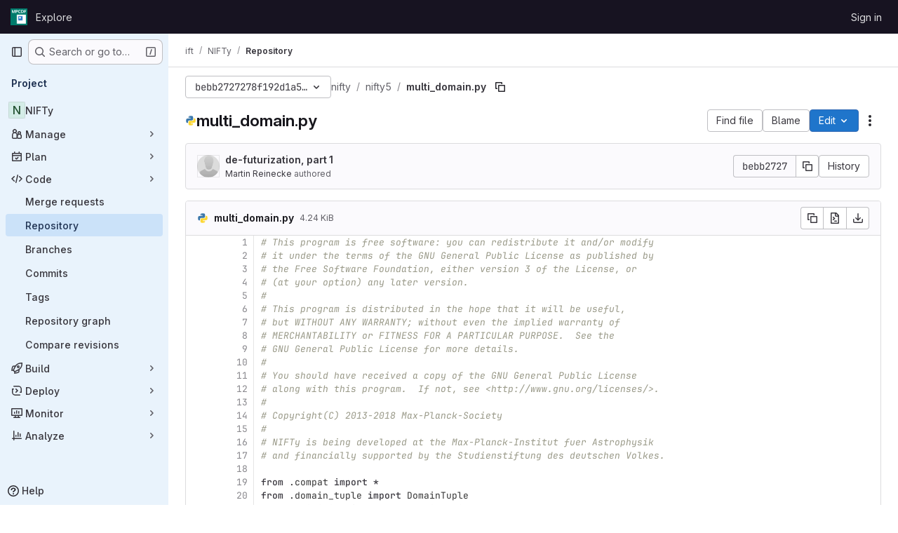

--- FILE ---
content_type: text/css; charset=utf-8
request_url: https://gitlab.mpcdf.mpg.de/assets/highlight/themes/dark-67ac54fe266c37b22ddc8f582d52a80540d5747ea91a851778a772440fab2aac.css
body_size: 3392
content:
.code.highlight .hljs-comment{color:var(--color-hljs-comment)}.code.highlight .hljs-link{color:var(--color-hljs-link)}.code.highlight .hljs-meta{color:var(--color-hljs-meta)}.code.highlight .hljs-keyword{color:var(--color-hljs-keyword)}.code.highlight .hljs-type{color:var(--color-hljs-type)}.code.highlight .hljs-attr,.code.highlight .hljs-property{color:var(--color-hljs-attr)}.code.highlight .hljs-built_in{color:var(--color-hljs-builtin)}.code.highlight .hljs-literal{color:var(--color-hljs-literal)}.code.highlight .hljs-title{color:var(--color-hljs-title)}.code.highlight .hljs-title.class_{color:var(--color-hljs-class)}.code.highlight .hljs-title.class_.inherited__{color:var(--color-hljs-variable)}.code.highlight .hljs-title.function_{color:var(--color-hljs-function)}.code.highlight .hljs-tag,.code.highlight .hljs-name{color:var(--color-hljs-tag)}.code.highlight .hljs-number{color:var(--color-hljs-number)}.code.highlight .hljs-subst{color:var(--color-hljs-subst)}.code.highlight .hljs-string,.code.highlight .hljs-section,.code.highlight .hljs-bullet{color:var(--color-hljs-string)}.code.highlight .hljs-symbol{color:var(--color-hljs-symbol)}.code.highlight .hljs-variable{color:var(--color-hljs-variable)}.code.highlight .hljs-variable.language_{color:var(--color-hljs-language)}.code.highlight .hljs-variable.constant_{color:var(--color-hljs-constant)}.code.highlight .hljs-attribute{color:var(--color-hljs-attribute)}.code.highlight .hljs-operator{color:var(--color-hljs-operator)}.code.highlight .hljs-punctuation{color:var(--color-hljs-punctuation)}.code.highlight .hljs-regexp{color:var(--color-hljs-regexp)}.code.highlight .hljs-params{color:var(--color-hljs-params)}.code.highlight .hljs-doctag{color:var(--color-hljs-doctag)}.code.highlight .hljs-selector-tag{color:var(--color-hljs-selector-tag)}.code.highlight .hljs-selector-class{color:var(--color-hljs-selector-class)}.code.highlight .hljs-selector-id{color:var(--color-hljs-selector-id)}.code.highlight .hljs-selector-attr{color:var(--color-hljs-selector-attr)}.code.highlight .hljs-selector-pseudo{color:var(--color-hljs-selector-pseudo)}:root{--color-hljs-comment: #969896;--color-hljs-variable: #b294bb;--color-hljs-link: #de935f;--color-hljs-meta: #969896;--color-hljs-keyword: #b294bb;--color-hljs-type: #f0c674;--color-hljs-attr: #81a2be;--color-hljs-builtin: #c5c8c6;--color-hljs-title: #c5c8c6;--color-hljs-class: #f0c674;--color-hljs-function: #81a2be;--color-hljs-tag: #8abeb7;--color-hljs-number: #de935f;--color-hljs-subst: #c5c8c6;--color-hljs-string: #b5bd68;--color-hljs-symbol: #b5bd68;--color-hljs-variable: #c66;--color-hljs-operator: #8abeb7;--color-hljs-punctuation: #c5c8c6;--color-hljs-regexp: #b5bd68;--color-hljs-constant: #81a2be;--color-hljs-literal: #b294bb;--color-hljs-language: #81a2be;--color-hljs-params: #81a2be;--color-hljs-selector-doctag: #969896;--color-hljs-selector-tag: #8abeb7;--color-hljs-selector-class: #f0c674;--color-hljs-selector-id: #f0c674;--color-hljs-selector-attr: #8abeb7;--color-hljs-selector-pseudo: #8abeb7;--default-diff-color-deletion: #ff3333;--default-diff-color-addition: #288f2a;--diff-addition-color: #233726;--diff-deletion-color: #4b2526}.code.dark,.code.code-syntax-highlight-theme{--code-dark-theme: 1;--code-border-lightness-adjust: 0.1;--diff-expansion-background-color: #626168;--code-empty-background: #28272d;--code-line-number-background-color: #1d1f21;--code-line-number-color: rgba(255, 255, 255, 0.3);--code-line-number-hover-background-color: #493c83;--code-line-number-hover-border-color: #5c47a6;--code-line-number-hover-color: #f4f0ff;--code-old-diff-line-number-background-color: #4b2526;--code-old-diff-line-number-color: #806565;--code-old-diff-sign-color: #806565;--code-old-diff-background-color: #4b2526;--code-old-diff-border-color: #808080;--code-old-diff-color: #806565;--code-old-inline-diff-background-color: rgba(255, 51, 51, 0.25);--code-new-diff-line-number-background-color: #233726;--code-new-diff-line-number-color: #627165;--code-new-diff-sign-color: #627165;--code-new-diff-background-color: #233726;--code-new-diff-border-color: #808080;--code-new-diff-color: #627165;--code-new-inline-diff-background-color: rgba(51, 255, 51, 0.2);--code-meta-diff-background-color: rgba(255, 255, 255, 0.1);--code-meta-diff-color: rgba(255, 255, 255, 0.3);--code-diff-hunk-header-background-color: rgba(255, 255, 255, 0.1);--code-diff-hunk-header-color: rgba(255, 255, 255, 0.3);--code-diff-expand-button-background-color: #626168;--code-diff-expand-button-color: #bfbfc3;--code-diff-expand-button-hover-background-color: #a4a3a8;--code-diff-expand-button-hover-color: #fff;--code-highlighted-line-background-color: #693c14;--code-highlighted-line-border-color: #ab6100}.code.dark.blob-viewer .hljs-title\.class,.code.code-syntax-highlight-theme.blob-viewer .hljs-title\.class{color:#f0c674}.code.dark.blob-viewer .hljs-title\.class\.inherited,.code.code-syntax-highlight-theme.blob-viewer .hljs-title\.class\.inherited{color:#c66}.code.dark.blob-viewer .hljs-variable\.constant,.code.code-syntax-highlight-theme.blob-viewer .hljs-variable\.constant{color:#c66}.code.dark.blob-viewer .hljs-title\.function,.code.code-syntax-highlight-theme.blob-viewer .hljs-title\.function{color:#81a2be}.code.dark .file-line-blame::before,.code.code-syntax-highlight-theme .file-line-blame::before{visibility:hidden;align-self:center;margin-right:.125rem;width:1rem;height:1rem;background-color:rgba(255,255,255,.3);-webkit-mask-image:url(/assets/icons-stacked-3c6c2dacd23a85164de85636b5e27982694edd2f92e2e05e5513e47de264eb8c.svg#git);mask-image:url(/assets/icons-stacked-3c6c2dacd23a85164de85636b5e27982694edd2f92e2e05e5513e47de264eb8c.svg#git);-webkit-mask-repeat:no-repeat;mask-repeat:no-repeat;-webkit-mask-size:cover;mask-size:cover;-webkit-mask-position:center;mask-position:center;content:""}.code.dark .file-line-blame:hover::before,.code.code-syntax-highlight-theme .file-line-blame:hover::before{background-color:rgba(255,255,255,.6)}.code.dark .line-links:hover,.code.dark .line-links:focus-within,.code.code-syntax-highlight-theme .line-links:hover,.code.code-syntax-highlight-theme .line-links:focus-within{background-color:#050606}.code.dark .line-numbers,.code.dark .diff-line-num,.code.dark .code-search-line,.code.code-syntax-highlight-theme .line-numbers,.code.code-syntax-highlight-theme .diff-line-num,.code.code-syntax-highlight-theme .code-search-line{background-color:#1d1f21}.code.dark .diff-line-num,.code.dark .diff-line-num a,.code.code-syntax-highlight-theme .diff-line-num,.code.code-syntax-highlight-theme .diff-line-num a{color:rgba(255,255,255,.3)}.code.dark pre.code,.code.dark .diff-line-num,.code.code-syntax-highlight-theme pre.code,.code.code-syntax-highlight-theme .diff-line-num{border-color:#666}.code.dark,.code.dark pre.code,.code.dark .line_holder .line_content,.code.code-syntax-highlight-theme,.code.code-syntax-highlight-theme pre.code,.code.code-syntax-highlight-theme .line_holder .line_content{--code-background: #1d1f21;background-color:#1d1f21;color:#c5c8c6}.code.dark .diff-line-expand-button,.code.code-syntax-highlight-theme .diff-line-expand-button{background-color:#626168;color:#bfbfc3}.code.dark .diff-line-expand-button:hover,.code.code-syntax-highlight-theme .diff-line-expand-button:hover{background-color:#a4a3a8;color:#fff}.code.dark .diff-grid-row.line_holder.diff-tr .diff-td.commented:not(.hll),.code.code-syntax-highlight-theme .diff-grid-row.line_holder.diff-tr .diff-td.commented:not(.hll){--highlight-border-color: #2f68b4;background-color:#213454}.code.dark .line_holder.match .line_content,.code.dark .line_holder.old-nonewline .line_content,.code.dark .line_holder.new-nonewline .line_content,.code.code-syntax-highlight-theme .line_holder.match .line_content,.code.code-syntax-highlight-theme .line_holder.old-nonewline .line_content,.code.code-syntax-highlight-theme .line_holder.new-nonewline .line_content{color:rgba(255,255,255,.3);background:rgba(255,255,255,.1)}.code.dark .line_holder.diff-grid-row.expansion .diff-td,.code.code-syntax-highlight-theme .line_holder.diff-grid-row.expansion .diff-td{background-color:rgba(255,255,255,.1)}.code.dark .line_holder .diff-td.diff-line-num.hll,.code.dark .line_holder .diff-td.line-coverage.hll,.code.dark .line_holder .diff-td.line-inline-findings.hll,.code.dark .line_holder .diff-td.line_content.hll,.code.dark .line_holder td.diff-line-num.hll,.code.dark .line_holder td.line-coverage.hll,.code.dark .line_holder td.line_content.hll,.code.code-syntax-highlight-theme .line_holder .diff-td.diff-line-num.hll,.code.code-syntax-highlight-theme .line_holder .diff-td.line-coverage.hll,.code.code-syntax-highlight-theme .line_holder .diff-td.line-inline-findings.hll,.code.code-syntax-highlight-theme .line_holder .diff-td.line_content.hll,.code.code-syntax-highlight-theme .line_holder td.diff-line-num.hll,.code.code-syntax-highlight-theme .line_holder td.line-coverage.hll,.code.code-syntax-highlight-theme .line_holder td.line_content.hll{--highlight-border-color: #ab6100;background-color:#693c14}.code.dark .line_holder .line-coverage,.code.code-syntax-highlight-theme .line_holder .line-coverage{transition:border-left .1s ease-out}.code.dark .line_holder .line-coverage.coverage,.code.code-syntax-highlight-theme .line_holder .line-coverage.coverage{border-left:2px solid #b3e841}.code.dark .line_holder .line-coverage.no-coverage,.code.code-syntax-highlight-theme .line_holder .line-coverage.no-coverage{border-left:4px solid #ff4f33}.code.dark .line_holder .diff-line-num.new,.code.dark .line_holder .line-coverage.new,.code.dark .line_holder .line-inline-findings.new,.code.dark .line_holder .line_content.new,.code.dark .line_holder .diff-line-num.new-nomappinginraw,.code.dark .line_holder .line-coverage.new-nomappinginraw,.code.dark .line_holder .line-inline-findings.new-nomappinginraw,.code.dark .line_holder .line_content.new-nomappinginraw,.code.code-syntax-highlight-theme .line_holder .diff-line-num.new,.code.code-syntax-highlight-theme .line_holder .line-coverage.new,.code.code-syntax-highlight-theme .line_holder .line-inline-findings.new,.code.code-syntax-highlight-theme .line_holder .line_content.new,.code.code-syntax-highlight-theme .line_holder .diff-line-num.new-nomappinginraw,.code.code-syntax-highlight-theme .line_holder .line-coverage.new-nomappinginraw,.code.code-syntax-highlight-theme .line_holder .line-inline-findings.new-nomappinginraw,.code.code-syntax-highlight-theme .line_holder .line_content.new-nomappinginraw{background:#233726}.code.dark .line_holder .diff-line-num.new.line_content span.idiff,.code.dark .line_holder .line-coverage.new.line_content span.idiff,.code.dark .line_holder .line-inline-findings.new.line_content span.idiff,.code.dark .line_holder .line_content.new.line_content span.idiff,.code.dark .line_holder .diff-line-num.new-nomappinginraw.line_content span.idiff,.code.dark .line_holder .line-coverage.new-nomappinginraw.line_content span.idiff,.code.dark .line_holder .line-inline-findings.new-nomappinginraw.line_content span.idiff,.code.dark .line_holder .line_content.new-nomappinginraw.line_content span.idiff,.code.code-syntax-highlight-theme .line_holder .diff-line-num.new.line_content span.idiff,.code.code-syntax-highlight-theme .line_holder .line-coverage.new.line_content span.idiff,.code.code-syntax-highlight-theme .line_holder .line-inline-findings.new.line_content span.idiff,.code.code-syntax-highlight-theme .line_holder .line_content.new.line_content span.idiff,.code.code-syntax-highlight-theme .line_holder .diff-line-num.new-nomappinginraw.line_content span.idiff,.code.code-syntax-highlight-theme .line_holder .line-coverage.new-nomappinginraw.line_content span.idiff,.code.code-syntax-highlight-theme .line_holder .line-inline-findings.new-nomappinginraw.line_content span.idiff,.code.code-syntax-highlight-theme .line_holder .line_content.new-nomappinginraw.line_content span.idiff{background:rgba(51,255,51,.2)}.code.dark .line_holder .diff-line-num.new::before,.code.dark .line_holder .diff-line-num.new a,.code.dark .line_holder .line-coverage.new::before,.code.dark .line_holder .line-coverage.new a,.code.dark .line_holder .line-inline-findings.new::before,.code.dark .line_holder .line-inline-findings.new a,.code.dark .line_holder .line_content.new::before,.code.dark .line_holder .line_content.new a,.code.dark .line_holder .diff-line-num.new-nomappinginraw::before,.code.dark .line_holder .diff-line-num.new-nomappinginraw a,.code.dark .line_holder .line-coverage.new-nomappinginraw::before,.code.dark .line_holder .line-coverage.new-nomappinginraw a,.code.dark .line_holder .line-inline-findings.new-nomappinginraw::before,.code.dark .line_holder .line-inline-findings.new-nomappinginraw a,.code.dark .line_holder .line_content.new-nomappinginraw::before,.code.dark .line_holder .line_content.new-nomappinginraw a,.code.code-syntax-highlight-theme .line_holder .diff-line-num.new::before,.code.code-syntax-highlight-theme .line_holder .diff-line-num.new a,.code.code-syntax-highlight-theme .line_holder .line-coverage.new::before,.code.code-syntax-highlight-theme .line_holder .line-coverage.new a,.code.code-syntax-highlight-theme .line_holder .line-inline-findings.new::before,.code.code-syntax-highlight-theme .line_holder .line-inline-findings.new a,.code.code-syntax-highlight-theme .line_holder .line_content.new::before,.code.code-syntax-highlight-theme .line_holder .line_content.new a,.code.code-syntax-highlight-theme .line_holder .diff-line-num.new-nomappinginraw::before,.code.code-syntax-highlight-theme .line_holder .diff-line-num.new-nomappinginraw a,.code.code-syntax-highlight-theme .line_holder .line-coverage.new-nomappinginraw::before,.code.code-syntax-highlight-theme .line_holder .line-coverage.new-nomappinginraw a,.code.code-syntax-highlight-theme .line_holder .line-inline-findings.new-nomappinginraw::before,.code.code-syntax-highlight-theme .line_holder .line-inline-findings.new-nomappinginraw a,.code.code-syntax-highlight-theme .line_holder .line_content.new-nomappinginraw::before,.code.code-syntax-highlight-theme .line_holder .line_content.new-nomappinginraw a{color:#627165}.code.dark .line_holder .diff-line-num.old,.code.dark .line_holder .line-coverage.old,.code.dark .line_holder .line-inline-findings.old,.code.dark .line_holder .line_content.old,.code.dark .line_holder .diff-line-num.old-nomappinginraw,.code.dark .line_holder .line-coverage.old-nomappinginraw,.code.dark .line_holder .line-inline-findings.old-nomappinginraw,.code.dark .line_holder .line_content.old-nomappinginraw,.code.code-syntax-highlight-theme .line_holder .diff-line-num.old,.code.code-syntax-highlight-theme .line_holder .line-coverage.old,.code.code-syntax-highlight-theme .line_holder .line-inline-findings.old,.code.code-syntax-highlight-theme .line_holder .line_content.old,.code.code-syntax-highlight-theme .line_holder .diff-line-num.old-nomappinginraw,.code.code-syntax-highlight-theme .line_holder .line-coverage.old-nomappinginraw,.code.code-syntax-highlight-theme .line_holder .line-inline-findings.old-nomappinginraw,.code.code-syntax-highlight-theme .line_holder .line_content.old-nomappinginraw{background:#4b2526}.code.dark .line_holder .diff-line-num.old.line_content span.idiff,.code.dark .line_holder .line-coverage.old.line_content span.idiff,.code.dark .line_holder .line-inline-findings.old.line_content span.idiff,.code.dark .line_holder .line_content.old.line_content span.idiff,.code.dark .line_holder .diff-line-num.old-nomappinginraw.line_content span.idiff,.code.dark .line_holder .line-coverage.old-nomappinginraw.line_content span.idiff,.code.dark .line_holder .line-inline-findings.old-nomappinginraw.line_content span.idiff,.code.dark .line_holder .line_content.old-nomappinginraw.line_content span.idiff,.code.code-syntax-highlight-theme .line_holder .diff-line-num.old.line_content span.idiff,.code.code-syntax-highlight-theme .line_holder .line-coverage.old.line_content span.idiff,.code.code-syntax-highlight-theme .line_holder .line-inline-findings.old.line_content span.idiff,.code.code-syntax-highlight-theme .line_holder .line_content.old.line_content span.idiff,.code.code-syntax-highlight-theme .line_holder .diff-line-num.old-nomappinginraw.line_content span.idiff,.code.code-syntax-highlight-theme .line_holder .line-coverage.old-nomappinginraw.line_content span.idiff,.code.code-syntax-highlight-theme .line_holder .line-inline-findings.old-nomappinginraw.line_content span.idiff,.code.code-syntax-highlight-theme .line_holder .line_content.old-nomappinginraw.line_content span.idiff{background:rgba(255,51,51,.25)}.code.dark .line_holder .diff-line-num.old::before,.code.dark .line_holder .diff-line-num.old a,.code.dark .line_holder .line-coverage.old::before,.code.dark .line_holder .line-coverage.old a,.code.dark .line_holder .line-inline-findings.old::before,.code.dark .line_holder .line-inline-findings.old a,.code.dark .line_holder .line_content.old::before,.code.dark .line_holder .line_content.old a,.code.dark .line_holder .diff-line-num.old-nomappinginraw::before,.code.dark .line_holder .diff-line-num.old-nomappinginraw a,.code.dark .line_holder .line-coverage.old-nomappinginraw::before,.code.dark .line_holder .line-coverage.old-nomappinginraw a,.code.dark .line_holder .line-inline-findings.old-nomappinginraw::before,.code.dark .line_holder .line-inline-findings.old-nomappinginraw a,.code.dark .line_holder .line_content.old-nomappinginraw::before,.code.dark .line_holder .line_content.old-nomappinginraw a,.code.code-syntax-highlight-theme .line_holder .diff-line-num.old::before,.code.code-syntax-highlight-theme .line_holder .diff-line-num.old a,.code.code-syntax-highlight-theme .line_holder .line-coverage.old::before,.code.code-syntax-highlight-theme .line_holder .line-coverage.old a,.code.code-syntax-highlight-theme .line_holder .line-inline-findings.old::before,.code.code-syntax-highlight-theme .line_holder .line-inline-findings.old a,.code.code-syntax-highlight-theme .line_holder .line_content.old::before,.code.code-syntax-highlight-theme .line_holder .line_content.old a,.code.code-syntax-highlight-theme .line_holder .diff-line-num.old-nomappinginraw::before,.code.code-syntax-highlight-theme .line_holder .diff-line-num.old-nomappinginraw a,.code.code-syntax-highlight-theme .line_holder .line-coverage.old-nomappinginraw::before,.code.code-syntax-highlight-theme .line_holder .line-coverage.old-nomappinginraw a,.code.code-syntax-highlight-theme .line_holder .line-inline-findings.old-nomappinginraw::before,.code.code-syntax-highlight-theme .line_holder .line-inline-findings.old-nomappinginraw a,.code.code-syntax-highlight-theme .line_holder .line_content.old-nomappinginraw::before,.code.code-syntax-highlight-theme .line_holder .line_content.old-nomappinginraw a{color:#806565}.code.dark .line_holder:not(.match) .diff-grid-left:hover .diff-line-num:not(.empty-cell),.code.dark .line_holder:not(.match) .diff-grid-right:hover .diff-line-num:not(.empty-cell),.code.dark .line_holder.code-search-line:hover .diff-line-num:not(.empty-cell),.code.code-syntax-highlight-theme .line_holder:not(.match) .diff-grid-left:hover .diff-line-num:not(.empty-cell),.code.code-syntax-highlight-theme .line_holder:not(.match) .diff-grid-right:hover .diff-line-num:not(.empty-cell),.code.code-syntax-highlight-theme .line_holder.code-search-line:hover .diff-line-num:not(.empty-cell){background-color:#493c83;border-color:#ac93e6}.code.dark .line_holder:not(.match) .diff-grid-left:hover .diff-line-num:not(.empty-cell) a,.code.dark .line_holder:not(.match) .diff-grid-right:hover .diff-line-num:not(.empty-cell) a,.code.dark .line_holder.code-search-line:hover .diff-line-num:not(.empty-cell) a,.code.code-syntax-highlight-theme .line_holder:not(.match) .diff-grid-left:hover .diff-line-num:not(.empty-cell) a,.code.code-syntax-highlight-theme .line_holder:not(.match) .diff-grid-right:hover .diff-line-num:not(.empty-cell) a,.code.code-syntax-highlight-theme .line_holder.code-search-line:hover .diff-line-num:not(.empty-cell) a{color:#f4f0ff}.code.dark .line_holder .diff-line-num.is-over,.code.dark .line_holder .diff-line-num.hll:not(.empty-cell).is-over,.code.code-syntax-highlight-theme .line_holder .diff-line-num.is-over,.code.code-syntax-highlight-theme .line_holder .diff-line-num.hll:not(.empty-cell).is-over{background-color:#493c83;border-color:#ac93e6}.code.dark .line_holder .diff-line-num.is-over a,.code.dark .line_holder .diff-line-num.hll:not(.empty-cell).is-over a,.code.code-syntax-highlight-theme .line_holder .diff-line-num.is-over a,.code.code-syntax-highlight-theme .line_holder .diff-line-num.hll:not(.empty-cell).is-over a{color:#f4f0ff}.code.dark .line_holder .line_content.match,.code.code-syntax-highlight-theme .line_holder .line_content.match{color:rgba(255,255,255,.3);background:rgba(255,255,255,.1)}.code.dark .line_holder:not(.diff-expanded)+.diff-expanded>.diff-line-num,.code.dark .line_holder:not(.diff-expanded)+.diff-expanded>.line-coverage,.code.dark .line_holder:not(.diff-expanded)+.diff-expanded>.line_content,.code.dark .line_holder.diff-expanded+.line_holder:not(.diff-expanded)>.diff-line-num,.code.dark .line_holder.diff-expanded+.line_holder:not(.diff-expanded)>.line-coverage,.code.dark .line_holder.diff-expanded+.line_holder:not(.diff-expanded)>.line_content,.code.code-syntax-highlight-theme .line_holder:not(.diff-expanded)+.diff-expanded>.diff-line-num,.code.code-syntax-highlight-theme .line_holder:not(.diff-expanded)+.diff-expanded>.line-coverage,.code.code-syntax-highlight-theme .line_holder:not(.diff-expanded)+.diff-expanded>.line_content,.code.code-syntax-highlight-theme .line_holder.diff-expanded+.line_holder:not(.diff-expanded)>.diff-line-num,.code.code-syntax-highlight-theme .line_holder.diff-expanded+.line_holder:not(.diff-expanded)>.line-coverage,.code.code-syntax-highlight-theme .line_holder.diff-expanded+.line_holder:not(.diff-expanded)>.line_content{border-top:1px solid #050506}.code.dark .line_holder.diff-expanded>.diff-line-num,.code.dark .line_holder.diff-expanded>.line-coverage,.code.dark .line_holder.diff-expanded>.line_content,.code.code-syntax-highlight-theme .line_holder.diff-expanded>.diff-line-num,.code.code-syntax-highlight-theme .line_holder.diff-expanded>.line-coverage,.code.code-syntax-highlight-theme .line_holder.diff-expanded>.line_content{background:#3e3e3e;border-color:#3e3e3e}.code.dark .diff-line-num.conflict_marker_our,.code.dark .diff-line-num.conflict_our,.code.code-syntax-highlight-theme .diff-line-num.conflict_marker_our,.code.code-syntax-highlight-theme .diff-line-num.conflict_our{background-color:rgba(51,255,51,.2);border-color:rgba(51,255,51,.2)}.code.dark .diff-line-num.conflict_marker_their,.code.dark .diff-line-num.conflict_their,.code.code-syntax-highlight-theme .diff-line-num.conflict_marker_their,.code.code-syntax-highlight-theme .diff-line-num.conflict_their{background-color:rgba(40,120,201,.4);border-color:rgba(40,120,201,.4)}.code.dark .line_holder .line_content,.code.dark .line_holder .line-coverage,.code.code-syntax-highlight-theme .line_holder .line_content,.code.code-syntax-highlight-theme .line_holder .line-coverage{position:relative}.code.dark .line_holder .line_content.conflict_marker_our,.code.dark .line_holder .line-coverage.conflict_marker_our,.code.code-syntax-highlight-theme .line_holder .line_content.conflict_marker_our,.code.code-syntax-highlight-theme .line_holder .line-coverage.conflict_marker_our{background-color:rgba(51,255,51,.2);border-color:rgba(51,255,51,.2)}.code.dark .line_holder .line_content.conflict_marker_their,.code.dark .line_holder .line-coverage.conflict_marker_their,.code.code-syntax-highlight-theme .line_holder .line_content.conflict_marker_their,.code.code-syntax-highlight-theme .line_holder .line-coverage.conflict_marker_their{background-color:rgba(40,120,201,.4);border-color:rgba(40,120,201,.4)}.code.dark .line_holder .line_content.conflict_our,.code.dark .line_holder .line-coverage.conflict_our,.code.code-syntax-highlight-theme .line_holder .line_content.conflict_our,.code.code-syntax-highlight-theme .line_holder .line-coverage.conflict_our{background-color:rgba(51,255,51,.1);border-color:rgba(51,255,51,.1)}.code.dark .line_holder .line_content.conflict_their,.code.dark .line_holder .line-coverage.conflict_their,.code.code-syntax-highlight-theme .line_holder .line_content.conflict_their,.code.code-syntax-highlight-theme .line_holder .line-coverage.conflict_their{background-color:rgba(40,120,201,.3);border-color:rgba(40,120,201,.3)}.code.dark pre .hll,.code.code-syntax-highlight-theme pre .hll{background-color:#373b41 !important}.code.dark pre.dark code .selected-inline-section-marker,.code.code-syntax-highlight-theme pre.dark code .selected-inline-section-marker{background:#1d3043 !important}.code.dark pre.dark code .inline-section-marker,.code.code-syntax-highlight-theme pre.dark code .inline-section-marker{background:#373b41}.code.dark .file-holder div.code.dark .selected-inline-number-mark,.code.code-syntax-highlight-theme .file-holder div.code.dark .selected-inline-number-mark{color:#bfbfc3}.code.dark .file-holder div.code.dark .unselected-inline-number-mark,.code.code-syntax-highlight-theme .file-holder div.code.dark .unselected-inline-number-mark{color:#626168}.code.dark span.highlight_word,.code.code-syntax-highlight-theme span.highlight_word{background-color:#ffe792 !important;color:#050506 !important}.code.dark .line a,.code.code-syntax-highlight-theme .line a{color:#81a2be}.code.dark .hll,.code.code-syntax-highlight-theme .hll{background-color:#373b41}.code.dark .c,.code.code-syntax-highlight-theme .c{color:#969896}.code.dark .err,.code.code-syntax-highlight-theme .err{color:#c66}.code.dark .k,.code.code-syntax-highlight-theme .k{color:#b294bb}.code.dark .l,.code.code-syntax-highlight-theme .l{color:#de935f}.code.dark .n,.code.code-syntax-highlight-theme .n{color:#c5c8c6}.code.dark .o,.code.code-syntax-highlight-theme .o{color:#8abeb7}.code.dark .p,.code.code-syntax-highlight-theme .p{color:#c5c8c6}.code.dark .cm,.code.code-syntax-highlight-theme .cm{color:#969896}.code.dark .cp,.code.code-syntax-highlight-theme .cp{color:#969896}.code.dark .c1,.code.code-syntax-highlight-theme .c1{color:#969896}.code.dark .cs,.code.code-syntax-highlight-theme .cs{color:#969896}.code.dark .cd,.code.code-syntax-highlight-theme .cd{color:#969896}.code.dark .gd,.code.code-syntax-highlight-theme .gd{color:#c66}.code.dark .ge,.code.code-syntax-highlight-theme .ge{font-style:italic}.code.dark .gh,.code.code-syntax-highlight-theme .gh{color:#8abeb7;font-weight:600}.code.dark .gi,.code.code-syntax-highlight-theme .gi{color:#b5bd68}.code.dark .gp,.code.code-syntax-highlight-theme .gp{color:#969896;font-weight:600}.code.dark .gs,.code.code-syntax-highlight-theme .gs{font-weight:600}.code.dark .gu,.code.code-syntax-highlight-theme .gu{color:#8abeb7;font-weight:600}.code.dark .kc,.code.code-syntax-highlight-theme .kc{color:#b294bb}.code.dark .kd,.code.code-syntax-highlight-theme .kd{color:#b294bb}.code.dark .kn,.code.code-syntax-highlight-theme .kn{color:#8abeb7}.code.dark .kp,.code.code-syntax-highlight-theme .kp{color:#b294bb}.code.dark .kr,.code.code-syntax-highlight-theme .kr{color:#b294bb}.code.dark .kt,.code.code-syntax-highlight-theme .kt{color:#f0c674}.code.dark .ld,.code.code-syntax-highlight-theme .ld{color:#b5bd68}.code.dark .m,.code.code-syntax-highlight-theme .m{color:#de935f}.code.dark .s,.code.code-syntax-highlight-theme .s{color:#b5bd68}.code.dark .na,.code.code-syntax-highlight-theme .na{color:#81a2be}.code.dark .nb,.code.code-syntax-highlight-theme .nb{color:#c5c8c6}.code.dark .nc,.code.code-syntax-highlight-theme .nc{color:#f0c674}.code.dark .no,.code.code-syntax-highlight-theme .no{color:#c66}.code.dark .nd,.code.code-syntax-highlight-theme .nd{color:#8abeb7}.code.dark .ni,.code.code-syntax-highlight-theme .ni{color:#c5c8c6}.code.dark .ne,.code.code-syntax-highlight-theme .ne{color:#c66}.code.dark .nf,.code.code-syntax-highlight-theme .nf{color:#81a2be}.code.dark .nl,.code.code-syntax-highlight-theme .nl{color:#c5c8c6}.code.dark .nn,.code.code-syntax-highlight-theme .nn{color:#f0c674}.code.dark .nx,.code.code-syntax-highlight-theme .nx{color:#81a2be}.code.dark .py,.code.code-syntax-highlight-theme .py{color:#c5c8c6}.code.dark .nt,.code.code-syntax-highlight-theme .nt{color:#8abeb7}.code.dark .nv,.code.code-syntax-highlight-theme .nv{color:#c66}.code.dark .ow,.code.code-syntax-highlight-theme .ow{color:#8abeb7}.code.dark .w,.code.code-syntax-highlight-theme .w{color:#c5c8c6}.code.dark .mf,.code.code-syntax-highlight-theme .mf{color:#de935f}.code.dark .mh,.code.code-syntax-highlight-theme .mh{color:#de935f}.code.dark .mi,.code.code-syntax-highlight-theme .mi{color:#de935f}.code.dark .mo,.code.code-syntax-highlight-theme .mo{color:#de935f}.code.dark .sb,.code.code-syntax-highlight-theme .sb{color:#b5bd68}.code.dark .sc,.code.code-syntax-highlight-theme .sc{color:#c5c8c6}.code.dark .sd,.code.code-syntax-highlight-theme .sd{color:#969896}.code.dark .s2,.code.code-syntax-highlight-theme .s2{color:#b5bd68}.code.dark .se,.code.code-syntax-highlight-theme .se{color:#de935f}.code.dark .sh,.code.code-syntax-highlight-theme .sh{color:#b5bd68}.code.dark .si,.code.code-syntax-highlight-theme .si{color:#de935f}.code.dark .sx,.code.code-syntax-highlight-theme .sx{color:#b5bd68}.code.dark .sr,.code.code-syntax-highlight-theme .sr{color:#b5bd68}.code.dark .s1,.code.code-syntax-highlight-theme .s1{color:#b5bd68}.code.dark .ss,.code.code-syntax-highlight-theme .ss{color:#b5bd68}.code.dark .bp,.code.code-syntax-highlight-theme .bp{color:#c5c8c6}.code.dark .vc,.code.code-syntax-highlight-theme .vc{color:#c66}.code.dark .vg,.code.code-syntax-highlight-theme .vg{color:#c66}.code.dark .vi,.code.code-syntax-highlight-theme .vi{color:#c66}.code.dark .il,.code.code-syntax-highlight-theme .il{color:#de935f}#conflicts .header.line_content.origin,#conflicts .diff-line-num.origin{background-color:rgba(40,120,201,.4);border-color:rgba(40,120,201,.4)}#conflicts .header.line_content.origin.selected,#conflicts .diff-line-num.origin.selected{background-color:rgba(40,120,201,.6);border-color:rgba(40,120,201,.6)}#conflicts .header.line_content.origin.unselected,#conflicts .diff-line-num.origin.unselected{background-color:rgba(255,255,255,.25);border-color:rgba(255,255,255,.25)}#conflicts .header.line_content.head,#conflicts .diff-line-num.head{background-color:rgba(51,255,51,.2);border-color:rgba(51,255,51,.2)}#conflicts .header.line_content.head.selected,#conflicts .diff-line-num.head.selected{background-color:rgba(51,255,51,.33);border-color:rgba(51,255,51,.33)}#conflicts .header.line_content.head.unselected,#conflicts .diff-line-num.head.unselected{background-color:rgba(255,255,255,.25);border-color:rgba(255,255,255,.25)}#conflicts .line_content.origin{background-color:rgba(40,120,201,.3)}#conflicts .line_content.origin.selected{background-color:rgba(40,120,201,.4)}#conflicts .line_content.origin.unselected{background-color:rgba(255,255,255,.1)}#conflicts .line_content.head{background-color:rgba(51,255,51,.1)}#conflicts .line_content.head.selected{background-color:rgba(51,255,51,.2)}#conflicts .line_content.head.unselected{background-color:rgba(255,255,255,.1)}


--- FILE ---
content_type: text/javascript; charset=utf-8
request_url: https://gitlab.mpcdf.mpg.de/assets/webpack/pages.projects.blob.show.78346360.chunk.js
body_size: 54047
content:
(this.webpackJsonp=this.webpackJsonp||[]).push([["pages.projects.blob.show","588a1c7b","ac450171","vendors-treeList"],{"+C/r":function(e,t,i){"use strict";t.isInteger=e=>"number"==typeof e?Number.isInteger(e):"string"==typeof e&&""!==e.trim()&&Number.isInteger(Number(e)),t.find=(e,t)=>e.nodes.find(e=>e.type===t),t.exceedsLimit=(e,i,n=1,r)=>!1!==r&&(!(!t.isInteger(e)||!t.isInteger(i))&&(Number(i)-Number(e))/Number(n)>=r),t.escapeNode=(e,t=0,i)=>{const n=e.nodes[t];n&&(i&&n.type===i||"open"===n.type||"close"===n.type)&&!0!==n.escaped&&(n.value="\\"+n.value,n.escaped=!0)},t.encloseBrace=e=>"brace"===e.type&&(e.commas>>0+e.ranges>>0==0&&(e.invalid=!0,!0)),t.isInvalidBrace=e=>"brace"===e.type&&(!(!0!==e.invalid&&!e.dollar)||(e.commas>>0+e.ranges>>0==0||!0!==e.open||!0!==e.close)&&(e.invalid=!0,!0)),t.isOpenOrClose=e=>"open"===e.type||"close"===e.type||(!0===e.open||!0===e.close),t.reduce=e=>e.reduce((e,t)=>("text"===t.type&&e.push(t.value),"range"===t.type&&(t.type="text"),e),[]),t.flatten=(...e)=>{const t=[],i=e=>{for(let n=0;n<e.length;n++){const r=e[n];Array.isArray(r)?i(r):void 0!==r&&t.push(r)}return t};return i(e),t}},"+gZZ":function(e,t,i){"use strict";i("E7T3"),i("NneR");var n=i("4Fqu"),r=i("CbCZ"),s=i("NnjE"),a=i("zIFf"),o=i("ygVz"),l=i("C83f"),c=i("8Igx"),u=i("7F3p"),d=i("Mp8J"),p=i("Q4Z+"),h=i.n(p),f=i("iM2x"),m=i("rK/1"),g=i("eImg"),v=i("sHIo"),b=i("bZHm"),y=i.n(b),_=i("jEr0"),k=i("ITU6"),S=i("h6C7"),w=i.n(S),C=i("JYQl"),x=i("uQq6"),A=i("b/FR"),R=i("d85j"),E=i("Jx7q"),O=i("/lV4"),T=i("IZAz"),j=i("Fsq/"),$=i("ZHzM"),N=i("+kWK");const D=o.a.mixin();var I={components:{UserAvatarLink:$.a,TimeagoTooltip:j.a,GlIcon:R.a,GlButton:r.a,GlLink:E.a,UserAvatarImage:N.a},directives:{GlTooltip:a.a,SafeHtml:d.a},mixins:[_.a,D],props:{commit:{type:Object,required:!0},historyUrl:{type:String,required:!1,default:""}},data:()=>({showDescription:!1}),computed:{commitDescription(){var e;return null===(e=this.commit)||void 0===e||null===(e=e.descriptionHtml)||void 0===e?void 0:e.replace(/^&#x000A;/,"")},avatarLinkAltText(){return Object(O.j)(Object(O.a)("%{username}'s avatar"),{username:this.commit.authorName})},commitId(){var e;return null===(e=this.commit)||void 0===e||null===(e=e.sha)||void 0===e?void 0:e.substr(0,8)}},methods:{toggleShowDescription(){this.showDescription=!this.showDescription},handleHistoryClick(){this.trackEvent(l.h)}},defaultAvatarUrl:T.a,safeHtmlConfig:{ADD_TAGS:["gl-emoji"]},i18n:{toggleCommitDescription:Object(O.a)("Toggle commit description"),authored:Object(O.a)("authored")}},P=i("tBpV"),H=Object(P.a)(I,(function(){var e=this,t=e._self._c;return t("div",{staticClass:"well-segment !gl-px-4 !gl-py-3"},[t("div",{staticClass:"gl-flex gl-flex-wrap gl-items-center gl-justify-between"},[t("div",{staticClass:"gl-flex gl-items-center gl-gap-3 gl-text-sm"},[e.commit.author?t("user-avatar-link",{attrs:{"link-href":e.commit.author.webPath,"img-src":e.commit.author.avatarUrl,"img-alt":e.avatarLinkAltText,"img-size":32}}):t("user-avatar-image",{attrs:{"img-src":e.commit.authorGravatar||e.$options.defaultAvatarUrl,size:32}}),e._v(" "),t("gl-link",{staticClass:"commit-row-message item-title gl-line-clamp-1 gl-whitespace-normal !gl-break-all",class:{"gl-italic":!e.commit.message},attrs:{href:e.commit.webPath}},[t("gl-icon",{attrs:{name:"commit"}}),e._v("\n        "+e._s(e.commitId)+"\n      ")],1),e._v(" "),t("timeago-tooltip",{staticClass:"gl-text-subtle",attrs:{time:e.commit.authoredDate,"tooltip-placement":"bottom"}})],1),e._v(" "),t("div",{staticClass:"gl-flex gl-items-center gl-gap-3"},[t("gl-button",{directives:[{name:"gl-tooltip",rawName:"v-gl-tooltip"}],staticClass:"text-expander",class:{open:e.showDescription},attrs:{title:e.$options.i18n.toggleCommitDescription,"aria-label":e.$options.i18n.toggleCommitDescription,selected:e.showDescription,icon:"ellipsis_h","data-testid":"text-expander"},on:{click:e.toggleShowDescription}}),e._v(" "),t("gl-button",{attrs:{size:"small","data-testid":"collapsible-commit-history",href:e.historyUrl},on:{click:e.handleHistoryClick}},[e._v("\n        "+e._s(e.__("History"))+"\n      ")])],1)]),e._v(" "),e.showDescription?t("div",{staticClass:"gl-mt-4"},[t("p",{staticClass:"commit-row-message gl-line-clamp-1 gl-whitespace-normal !gl-break-all gl-font-bold",class:{"gl-italic":!e.commit.message}},[e._v("\n      "+e._s(e.commit.titleHtml)+"\n    ")]),e._v(" "),t("div",{staticClass:"committer gl-basis-full gl-truncate gl-text-sm",attrs:{"data-testid":"committer"}},[e.commit.author?t("gl-link",{staticClass:"commit-author-link js-user-link",attrs:{href:e.commit.author.webPath}},[e._v("\n        "+e._s(e.commit.author.name))]):[e._v("\n        "+e._s(e.commit.authorName)+"\n      ")],e._v("\n      "+e._s(e.$options.i18n.authored)+"\n      "),t("timeago-tooltip",{attrs:{time:e.commit.authoredDate,"tooltip-placement":"bottom"}})],2),e._v(" "),e.commit.descriptionHtml?t("pre",{directives:[{name:"safe-html",rawName:"v-safe-html:[$options.safeHtmlConfig]",value:e.commitDescription,expression:"commitDescription",arg:e.$options.safeHtmlConfig}],staticClass:"commit-row-description gl-mb-3 gl-whitespace-pre-wrap"}):e._e()]):e._e()])}),[],!1,null,null,null).exports;const L=o.a.mixin();var F={components:{CiIcon:f.a,CommitInfo:A.a,CollapsibleCommitInfo:H,ClipboardButton:m.a,SignatureBadge:g.a,GlButtonGroup:n.a,GlButton:r.a,GlLoadingIcon:s.a},directives:{GlTooltip:a.a,SafeHtml:d.a},mixins:[_.a,Object(v.a)(),L],apollo:{projectPath:{query:w.a},commit:{query:h.a,variables(){return{projectPath:this.projectPath,ref:this.ref,refType:Object(k.a)(this.refType),path:this.currentPath.replace(/^\//,"")}},update:function(e){var t,i,n;const r=null!==(t=null===(i=e.project)||void 0===i||null===(i=i.repository)||void 0===i?void 0:i.lastCommit)&&void 0!==t?t:{},s=null==r||null===(n=r.pipelines)||void 0===n?void 0:n.edges;return{...r,pipeline:(null==s?void 0:s.length)&&s[0].node}},result(){var e;const t=null===(e=this.commit)||void 0===e||null===(e=e.pipeline)||void 0===e?void 0:e.id;this.subscribedPipelineId&&this.subscribedPipelineId!==t&&(this.isSubscribed=!1),t&&!this.isSubscribed&&(this.isSubscribed=!0,this.subscribedPipelineId=t,this.$apollo.queries.commit.subscribeToMore({document:y.a,variables:{pipelineId:t},updateQuery(e,{subscriptionData:{data:{ciPipelineStatusUpdated:t}}}){if(t){var i;const n=structuredClone(e);return((null===(i=n.project)||void 0===i||null===(i=i.repository)||void 0===i||null===(i=i.paginatedTree)||void 0===i||null===(i=i.nodes[0])||void 0===i||null===(i=i.lastCommit)||void 0===i||null===(i=i.pipelines)||void 0===i||null===(i=i.edges[0])||void 0===i?void 0:i.node)||{}).detailedStatus=t.detailedStatus,n}return e}}))},error(e){throw Object(c.a)("Unexpected error while fetching projectInfo query",e),Object(u.b)(e),e},pollInterval:3e4}},props:{currentPath:{type:String,required:!1,default:""},refType:{type:String,required:!1,default:null},historyUrl:{type:String,required:!1,default:""}},data:()=>({projectPath:"",commit:null,isSubscribed:!1,subscribedPipelineId:null}),computed:{isLoading(){return this.$apollo.queries.commit.loading},showCommitId(){var e;return null===(e=this.commit)||void 0===e||null===(e=e.sha)||void 0===e?void 0:e.substr(0,8)}},watch:{currentPath(){this.commit=null}},mounted(){C.a.$on(x.l,this.refetchLastCommit)},beforeDestroy(){C.a.$off(x.l,this.refetchLastCommit)},methods:{refetchLastCommit(){this.$apollo.queries.commit.refetch()},handleHistoryClick(){this.trackEvent(l.h)}}},z=Object(P.a)(F,(function(){var e=this,t=e._self._c;return e.isLoading?t("gl-loading-icon",{staticClass:"gl-m-auto gl-py-6",attrs:{size:"md",color:"dark"}}):e.commit?t("div",[t("commit-info",{staticClass:"gl-hidden @sm/panel:gl-flex",attrs:{commit:e.commit}},[t("div",{staticClass:"commit-actions gl-my-2 gl-flex gl-items-start gl-gap-3"},[e.commit.signature?t("signature-badge",{staticClass:"gl-h-7",attrs:{signature:e.commit.signature}}):e._e(),e._v(" "),e.commit.pipeline.id?t("div",{staticClass:"gl-flex gl-h-7 gl-items-center"},[t("ci-icon",{staticClass:"gl-mr-2",attrs:{status:e.commit.pipeline.detailedStatus}})],1):e._e(),e._v(" "),t("gl-button-group",{staticClass:"js-commit-sha-group gl-flex gl-items-center"},[t("gl-button",{staticClass:"gl-font-monospace dark:!gl-bg-strong",attrs:{label:"","data-testid":"last-commit-id-label"}},[e._v(e._s(e.showCommitId))]),e._v(" "),t("clipboard-button",{staticClass:"input-group-text dark:!gl-border-l-section",attrs:{text:e.commit.sha,title:e.__("Copy commit SHA")}})],1),e._v(" "),t("gl-button",{staticClass:"!gl-ml-0",attrs:{category:"secondary","data-testid":"last-commit-history",href:e.historyUrl},on:{click:e.handleHistoryClick}},[e._v("\n        "+e._s(e.__("History"))+"\n      ")])],1)]),e._v(" "),t("collapsible-commit-info",{staticClass:"gl-block !gl-border-t-0 @sm/panel:gl-hidden",attrs:{commit:e.commit,"history-url":e.historyUrl}})],1):e._e()}),[],!1,null,null,null);t.a=z.exports},"/eF7":function(e,t,i){var n=i("omPs"),r=i("LlRA"),s=i("1/+g"),a=i("LK1c"),o=i("qifX"),l=i("iNcF"),c=i("qmgT"),u=i("gO+Z"),d=i("mqi7"),p=i("1sa0"),h=i("5TiC"),f=i("ZB1U"),m=i("aYTY"),g=i("90A/"),v=i("z9/d"),b=i("P/Kr"),y=i("FBB6"),_=i("dOWE"),k=i("XCkn"),S=i("2rze"),w=i("/NDV"),C=i("UwPs"),x={};x["[object Arguments]"]=x["[object Array]"]=x["[object ArrayBuffer]"]=x["[object DataView]"]=x["[object Boolean]"]=x["[object Date]"]=x["[object Float32Array]"]=x["[object Float64Array]"]=x["[object Int8Array]"]=x["[object Int16Array]"]=x["[object Int32Array]"]=x["[object Map]"]=x["[object Number]"]=x["[object Object]"]=x["[object RegExp]"]=x["[object Set]"]=x["[object String]"]=x["[object Symbol]"]=x["[object Uint8Array]"]=x["[object Uint8ClampedArray]"]=x["[object Uint16Array]"]=x["[object Uint32Array]"]=!0,x["[object Error]"]=x["[object Function]"]=x["[object WeakMap]"]=!1,e.exports=function e(t,i,A,R,E,O){var T,j=1&i,$=2&i,N=4&i;if(A&&(T=E?A(t,R,E,O):A(t)),void 0!==T)return T;if(!k(t))return t;var D=b(t);if(D){if(T=m(t),!j)return c(t,T)}else{var I=f(t),P="[object Function]"==I||"[object GeneratorFunction]"==I;if(y(t))return l(t,j);if("[object Object]"==I||"[object Arguments]"==I||P&&!E){if(T=$||P?{}:v(t),!j)return $?d(t,o(T,t)):u(t,a(T,t))}else{if(!x[I])return E?t:{};T=g(t,I,j)}}O||(O=new n);var H=O.get(t);if(H)return H;O.set(t,T),S(t)?t.forEach((function(n){T.add(e(n,i,A,n,t,O))})):_(t)&&t.forEach((function(n,r){T.set(r,e(n,i,A,r,t,O))}));var L=D?void 0:(N?$?h:p:$?C:w)(t);return r(L||t,(function(n,r){L&&(n=t[r=n]),s(T,r,e(n,i,A,r,t,O))})),T}},"0SQm":function(e,t,i){"use strict";const n=i("WWcN"),r=i("rwLT"),s=i("Z5sJ"),a=i("AH4o"),o=i("BT9Z"),l=(e,t,i=!1)=>{if(Array.isArray(e)){const n=e.map(e=>l(e,t,i));return e=>{for(const t of n){const i=t(e);if(i)return i}return!1}}const n=(r=e)&&"object"==typeof r&&!Array.isArray(r)&&e.tokens&&e.input;var r;if(""===e||"string"!=typeof e&&!n)throw new TypeError("Expected pattern to be a non-empty string");const s=t||{},o=a.isWindows(t),c=n?l.compileRe(e,t):l.makeRe(e,t,!1,!0),u=c.state;delete c.state;let d=()=>!1;if(s.ignore){const e={...t,ignore:null,onMatch:null,onResult:null};d=l(s.ignore,e,i)}const p=(i,n=!1)=>{const{isMatch:r,match:a,output:p}=l.test(i,c,t,{glob:e,posix:o}),h={glob:e,state:u,regex:c,posix:o,input:i,output:p,match:a,isMatch:r};return"function"==typeof s.onResult&&s.onResult(h),!1===r?(h.isMatch=!1,!!n&&h):d(i)?("function"==typeof s.onIgnore&&s.onIgnore(h),h.isMatch=!1,!!n&&h):("function"==typeof s.onMatch&&s.onMatch(h),!n||h)};return i&&(p.state=u),p};l.test=(e,t,i,{glob:n,posix:r}={})=>{if("string"!=typeof e)throw new TypeError("Expected input to be a string");if(""===e)return{isMatch:!1,output:""};const s=i||{},o=s.format||(r?a.toPosixSlashes:null);let c=e===n,u=c&&o?o(e):e;return!1===c&&(u=o?o(e):e,c=u===n),!1!==c&&!0!==s.capture||(c=!0===s.matchBase||!0===s.basename?l.matchBase(e,t,i,r):t.exec(u)),{isMatch:Boolean(c),match:c,output:u}},l.matchBase=(e,t,i,r=a.isWindows(i))=>(t instanceof RegExp?t:l.makeRe(t,i)).test(n.basename(e)),l.isMatch=(e,t,i)=>l(t,i)(e),l.parse=(e,t)=>Array.isArray(e)?e.map(e=>l.parse(e,t)):s(e,{...t,fastpaths:!1}),l.scan=(e,t)=>r(e,t),l.compileRe=(e,t,i=!1,n=!1)=>{if(!0===i)return e.output;const r=t||{},s=r.contains?"":"^",a=r.contains?"":"$";let o=`${s}(?:${e.output})${a}`;e&&!0===e.negated&&(o=`^(?!${o}).*$`);const c=l.toRegex(o,t);return!0===n&&(c.state=e),c},l.makeRe=(e,t={},i=!1,n=!1)=>{if(!e||"string"!=typeof e)throw new TypeError("Expected a non-empty string");let r={negated:!1,fastpaths:!0};return!1===t.fastpaths||"."!==e[0]&&"*"!==e[0]||(r.output=s.fastpaths(e,t)),r.output||(r=s(e,t)),l.compileRe(r,t,i,n)},l.toRegex=(e,t)=>{try{const i=t||{};return new RegExp(e,i.flags||(i.nocase?"i":""))}catch(e){if(t&&!0===t.debug)throw e;return/$^/}},l.constants=o,e.exports=l},186:function(e,t,i){i("HVBj"),i("gjpc"),e.exports=i("FqW7")},"2rze":function(e,t,i){var n=i("9s1C"),r=i("wJPF"),s=i("Uc6l"),a=s&&s.isSet,o=a?r(a):n;e.exports=o},"3ZyF":function(e,t,i){"use strict";
/*!
 * is-number <https://github.com/jonschlinkert/is-number>
 *
 * Copyright (c) 2014-present, Jon Schlinkert.
 * Released under the MIT License.
 */e.exports=function(e){return"number"==typeof e?e-e==0:"string"==typeof e&&""!==e.trim()&&(Number.isFinite?Number.isFinite(+e):isFinite(+e))}},"4Ka6":function(e,t,i){(function(e){var n=Object.getOwnPropertyDescriptors||function(e){for(var t=Object.keys(e),i={},n=0;n<t.length;n++)i[t[n]]=Object.getOwnPropertyDescriptor(e,t[n]);return i},r=/%[sdj%]/g;t.format=function(e){if(!v(e)){for(var t=[],i=0;i<arguments.length;i++)t.push(o(arguments[i]));return t.join(" ")}i=1;for(var n=arguments,s=n.length,a=String(e).replace(r,(function(e){if("%%"===e)return"%";if(i>=s)return e;switch(e){case"%s":return String(n[i++]);case"%d":return Number(n[i++]);case"%j":try{return JSON.stringify(n[i++])}catch(e){return"[Circular]"}default:return e}})),l=n[i];i<s;l=n[++i])m(l)||!_(l)?a+=" "+l:a+=" "+o(l);return a},t.deprecate=function(i,n){if(void 0!==e&&!0===e.noDeprecation)return i;if(void 0===e)return function(){return t.deprecate(i,n).apply(this,arguments)};var r=!1;return function(){if(!r){if(e.throwDeprecation)throw new Error(n);e.traceDeprecation?console.trace(n):console.error(n),r=!0}return i.apply(this,arguments)}};var s,a={};function o(e,i){var n={seen:[],stylize:c};return arguments.length>=3&&(n.depth=arguments[2]),arguments.length>=4&&(n.colors=arguments[3]),f(i)?n.showHidden=i:i&&t._extend(n,i),b(n.showHidden)&&(n.showHidden=!1),b(n.depth)&&(n.depth=2),b(n.colors)&&(n.colors=!1),b(n.customInspect)&&(n.customInspect=!0),n.colors&&(n.stylize=l),u(n,e,n.depth)}function l(e,t){var i=o.styles[t];return i?"["+o.colors[i][0]+"m"+e+"["+o.colors[i][1]+"m":e}function c(e,t){return e}function u(e,i,n){if(e.customInspect&&i&&w(i.inspect)&&i.inspect!==t.inspect&&(!i.constructor||i.constructor.prototype!==i)){var r=i.inspect(n,e);return v(r)||(r=u(e,r,n)),r}var s=function(e,t){if(b(t))return e.stylize("undefined","undefined");if(v(t)){var i="'"+JSON.stringify(t).replace(/^"|"$/g,"").replace(/'/g,"\\'").replace(/\\"/g,'"')+"'";return e.stylize(i,"string")}if(g(t))return e.stylize(""+t,"number");if(f(t))return e.stylize(""+t,"boolean");if(m(t))return e.stylize("null","null")}(e,i);if(s)return s;var a=Object.keys(i),o=function(e){var t={};return e.forEach((function(e,i){t[e]=!0})),t}(a);if(e.showHidden&&(a=Object.getOwnPropertyNames(i)),S(i)&&(a.indexOf("message")>=0||a.indexOf("description")>=0))return d(i);if(0===a.length){if(w(i)){var l=i.name?": "+i.name:"";return e.stylize("[Function"+l+"]","special")}if(y(i))return e.stylize(RegExp.prototype.toString.call(i),"regexp");if(k(i))return e.stylize(Date.prototype.toString.call(i),"date");if(S(i))return d(i)}var c,_="",C=!1,x=["{","}"];(h(i)&&(C=!0,x=["[","]"]),w(i))&&(_=" [Function"+(i.name?": "+i.name:"")+"]");return y(i)&&(_=" "+RegExp.prototype.toString.call(i)),k(i)&&(_=" "+Date.prototype.toUTCString.call(i)),S(i)&&(_=" "+d(i)),0!==a.length||C&&0!=i.length?n<0?y(i)?e.stylize(RegExp.prototype.toString.call(i),"regexp"):e.stylize("[Object]","special"):(e.seen.push(i),c=C?function(e,t,i,n,r){for(var s=[],a=0,o=t.length;a<o;++a)E(t,String(a))?s.push(p(e,t,i,n,String(a),!0)):s.push("");return r.forEach((function(r){r.match(/^\d+$/)||s.push(p(e,t,i,n,r,!0))})),s}(e,i,n,o,a):a.map((function(t){return p(e,i,n,o,t,C)})),e.seen.pop(),function(e,t,i){if(e.reduce((function(e,t){return t.indexOf("\n")>=0&&0,e+t.replace(/\u001b\[\d\d?m/g,"").length+1}),0)>60)return i[0]+(""===t?"":t+"\n ")+" "+e.join(",\n  ")+" "+i[1];return i[0]+t+" "+e.join(", ")+" "+i[1]}(c,_,x)):x[0]+_+x[1]}function d(e){return"["+Error.prototype.toString.call(e)+"]"}function p(e,t,i,n,r,s){var a,o,l;if((l=Object.getOwnPropertyDescriptor(t,r)||{value:t[r]}).get?o=l.set?e.stylize("[Getter/Setter]","special"):e.stylize("[Getter]","special"):l.set&&(o=e.stylize("[Setter]","special")),E(n,r)||(a="["+r+"]"),o||(e.seen.indexOf(l.value)<0?(o=m(i)?u(e,l.value,null):u(e,l.value,i-1)).indexOf("\n")>-1&&(o=s?o.split("\n").map((function(e){return"  "+e})).join("\n").substr(2):"\n"+o.split("\n").map((function(e){return"   "+e})).join("\n")):o=e.stylize("[Circular]","special")),b(a)){if(s&&r.match(/^\d+$/))return o;(a=JSON.stringify(""+r)).match(/^"([a-zA-Z_][a-zA-Z_0-9]*)"$/)?(a=a.substr(1,a.length-2),a=e.stylize(a,"name")):(a=a.replace(/'/g,"\\'").replace(/\\"/g,'"').replace(/(^"|"$)/g,"'"),a=e.stylize(a,"string"))}return a+": "+o}function h(e){return Array.isArray(e)}function f(e){return"boolean"==typeof e}function m(e){return null===e}function g(e){return"number"==typeof e}function v(e){return"string"==typeof e}function b(e){return void 0===e}function y(e){return _(e)&&"[object RegExp]"===C(e)}function _(e){return"object"==typeof e&&null!==e}function k(e){return _(e)&&"[object Date]"===C(e)}function S(e){return _(e)&&("[object Error]"===C(e)||e instanceof Error)}function w(e){return"function"==typeof e}function C(e){return Object.prototype.toString.call(e)}function x(e){return e<10?"0"+e.toString(10):e.toString(10)}t.debuglog=function(i){if(b(s)&&(s=e.env.NODE_DEBUG||""),i=i.toUpperCase(),!a[i])if(new RegExp("\\b"+i+"\\b","i").test(s)){var n=e.pid;a[i]=function(){var e=t.format.apply(t,arguments);console.error("%s %d: %s",i,n,e)}}else a[i]=function(){};return a[i]},t.inspect=o,o.colors={bold:[1,22],italic:[3,23],underline:[4,24],inverse:[7,27],white:[37,39],grey:[90,39],black:[30,39],blue:[34,39],cyan:[36,39],green:[32,39],magenta:[35,39],red:[31,39],yellow:[33,39]},o.styles={special:"cyan",number:"yellow",boolean:"yellow",undefined:"grey",null:"bold",string:"green",date:"magenta",regexp:"red"},t.isArray=h,t.isBoolean=f,t.isNull=m,t.isNullOrUndefined=function(e){return null==e},t.isNumber=g,t.isString=v,t.isSymbol=function(e){return"symbol"==typeof e},t.isUndefined=b,t.isRegExp=y,t.isObject=_,t.isDate=k,t.isError=S,t.isFunction=w,t.isPrimitive=function(e){return null===e||"boolean"==typeof e||"number"==typeof e||"string"==typeof e||"symbol"==typeof e||void 0===e},t.isBuffer=i("as5i");var A=["Jan","Feb","Mar","Apr","May","Jun","Jul","Aug","Sep","Oct","Nov","Dec"];function R(){var e=new Date,t=[x(e.getHours()),x(e.getMinutes()),x(e.getSeconds())].join(":");return[e.getDate(),A[e.getMonth()],t].join(" ")}function E(e,t){return Object.prototype.hasOwnProperty.call(e,t)}t.log=function(){console.log("%s - %s",R(),t.format.apply(t,arguments))},t.inherits=i("Y7R+"),t._extend=function(e,t){if(!t||!_(t))return e;for(var i=Object.keys(t),n=i.length;n--;)e[i[n]]=t[i[n]];return e};var O="undefined"!=typeof Symbol?Symbol("util.promisify.custom"):void 0;function T(e,t){if(!e){var i=new Error("Promise was rejected with a falsy value");i.reason=e,e=i}return t(e)}t.promisify=function(e){if("function"!=typeof e)throw new TypeError('The "original" argument must be of type Function');if(O&&e[O]){var t;if("function"!=typeof(t=e[O]))throw new TypeError('The "util.promisify.custom" argument must be of type Function');return Object.defineProperty(t,O,{value:t,enumerable:!1,writable:!1,configurable:!0}),t}function t(){for(var t,i,n=new Promise((function(e,n){t=e,i=n})),r=[],s=0;s<arguments.length;s++)r.push(arguments[s]);r.push((function(e,n){e?i(e):t(n)}));try{e.apply(this,r)}catch(e){i(e)}return n}return Object.setPrototypeOf(t,Object.getPrototypeOf(e)),O&&Object.defineProperty(t,O,{value:t,enumerable:!1,writable:!1,configurable:!0}),Object.defineProperties(t,n(e))},t.promisify.custom=O,t.callbackify=function(t){if("function"!=typeof t)throw new TypeError('The "original" argument must be of type Function');function i(){for(var i=[],n=0;n<arguments.length;n++)i.push(arguments[n]);var r=i.pop();if("function"!=typeof r)throw new TypeError("The last argument must be of type Function");var s=this,a=function(){return r.apply(s,arguments)};t.apply(this,i).then((function(t){e.nextTick(a,null,t)}),(function(t){e.nextTick(T,t,a)}))}return Object.setPrototypeOf(i,Object.getPrototypeOf(t)),Object.defineProperties(i,n(t)),i}}).call(this,i("TzVV"))},"6Zpb":function(e,t){var i={kind:"Document",definitions:[{kind:"OperationDefinition",operation:"query",name:{kind:"Name",value:"getForkDetails"},variableDefinitions:[{kind:"VariableDefinition",variable:{kind:"Variable",name:{kind:"Name",value:"projectPath"}},type:{kind:"NonNullType",type:{kind:"NamedType",name:{kind:"Name",value:"ID"}}},directives:[]},{kind:"VariableDefinition",variable:{kind:"Variable",name:{kind:"Name",value:"ref"}},type:{kind:"NamedType",name:{kind:"Name",value:"String"}},directives:[]}],directives:[],selectionSet:{kind:"SelectionSet",selections:[{kind:"Field",name:{kind:"Name",value:"project"},arguments:[{kind:"Argument",name:{kind:"Name",value:"fullPath"},value:{kind:"Variable",name:{kind:"Name",value:"projectPath"}}}],directives:[],selectionSet:{kind:"SelectionSet",selections:[{kind:"Field",name:{kind:"Name",value:"id"},arguments:[],directives:[]},{kind:"Field",name:{kind:"Name",value:"forkDetails"},arguments:[{kind:"Argument",name:{kind:"Name",value:"ref"},value:{kind:"Variable",name:{kind:"Name",value:"ref"}}}],directives:[],selectionSet:{kind:"SelectionSet",selections:[{kind:"Field",name:{kind:"Name",value:"ahead"},arguments:[],directives:[]},{kind:"Field",name:{kind:"Name",value:"behind"},arguments:[],directives:[]},{kind:"Field",name:{kind:"Name",value:"isSyncing"},arguments:[],directives:[]},{kind:"Field",name:{kind:"Name",value:"hasConflicts"},arguments:[],directives:[]}]}}]}}]}}],loc:{start:0,end:200}};i.loc.source={body:"query getForkDetails($projectPath: ID!, $ref: String) {\n  project(fullPath: $projectPath) {\n    id\n    forkDetails(ref: $ref) {\n      ahead\n      behind\n      isSyncing\n      hasConflicts\n    }\n  }\n}\n",name:"GraphQL request",locationOffset:{line:1,column:1}};var n={};function r(e,t){for(var i=0;i<e.definitions.length;i++){var n=e.definitions[i];if(n.name&&n.name.value==t)return n}}i.definitions.forEach((function(e){if(e.name){var t=new Set;!function e(t,i){if("FragmentSpread"===t.kind)i.add(t.name.value);else if("VariableDefinition"===t.kind){var n=t.type;"NamedType"===n.kind&&i.add(n.name.value)}t.selectionSet&&t.selectionSet.selections.forEach((function(t){e(t,i)})),t.variableDefinitions&&t.variableDefinitions.forEach((function(t){e(t,i)})),t.definitions&&t.definitions.forEach((function(t){e(t,i)}))}(e,t),n[e.name.value]=t}})),e.exports=i,e.exports.getForkDetails=function(e,t){var i={kind:e.kind,definitions:[r(e,t)]};e.hasOwnProperty("loc")&&(i.loc=e.loc);var s=n[t]||new Set,a=new Set,o=new Set;for(s.forEach((function(e){o.add(e)}));o.size>0;){var l=o;o=new Set,l.forEach((function(e){a.has(e)||(a.add(e),(n[e]||new Set).forEach((function(e){o.add(e)})))}))}return a.forEach((function(t){var n=r(e,t);n&&i.definitions.push(n)})),i}(i,"getForkDetails")},"6u7c":function(e,t,i){"use strict";var n=i("oy6v"),r=i("BWND"),s=i("4TQg"),a=i("HhbJ"),o=i("aSVa"),l=RegExp.prototype;e.exports=a.correct?function(e){return e.flags}:function(e){return a.correct||!s(l,e)||r(e,"flags")?e.flags:n(o,e)}},"82zY":function(e,t,i){"use strict";const n=i("xkpj"),{MAX_LENGTH:r,CHAR_BACKSLASH:s,CHAR_BACKTICK:a,CHAR_COMMA:o,CHAR_DOT:l,CHAR_LEFT_PARENTHESES:c,CHAR_RIGHT_PARENTHESES:u,CHAR_LEFT_CURLY_BRACE:d,CHAR_RIGHT_CURLY_BRACE:p,CHAR_LEFT_SQUARE_BRACKET:h,CHAR_RIGHT_SQUARE_BRACKET:f,CHAR_DOUBLE_QUOTE:m,CHAR_SINGLE_QUOTE:g,CHAR_NO_BREAK_SPACE:v,CHAR_ZERO_WIDTH_NOBREAK_SPACE:b}=i("VEpw");e.exports=(e,t={})=>{if("string"!=typeof e)throw new TypeError("Expected a string");const i=t||{},y="number"==typeof i.maxLength?Math.min(r,i.maxLength):r;if(e.length>y)throw new SyntaxError(`Input length (${e.length}), exceeds max characters (${y})`);const _={type:"root",input:e,nodes:[]},k=[_];let S=_,w=_,C=0;const x=e.length;let A,R=0,E=0;const O=()=>e[R++],T=e=>{if("text"===e.type&&"dot"===w.type&&(w.type="text"),!w||"text"!==w.type||"text"!==e.type)return S.nodes.push(e),e.parent=S,e.prev=w,w=e,e;w.value+=e.value};for(T({type:"bos"});R<x;)if(S=k[k.length-1],A=O(),A!==b&&A!==v)if(A!==s)if(A!==f)if(A!==h)if(A!==c)if(A!==u)if(A!==m&&A!==g&&A!==a)if(A!==d)if(A!==p)if(A===o&&E>0){if(S.ranges>0){S.ranges=0;const e=S.nodes.shift();S.nodes=[e,{type:"text",value:n(S)}]}T({type:"comma",value:A}),S.commas++}else if(A===l&&E>0&&0===S.commas){const e=S.nodes;if(0===E||0===e.length){T({type:"text",value:A});continue}if("dot"===w.type){if(S.range=[],w.value+=A,w.type="range",3!==S.nodes.length&&5!==S.nodes.length){S.invalid=!0,S.ranges=0,w.type="text";continue}S.ranges++,S.args=[];continue}if("range"===w.type){e.pop();const t=e[e.length-1];t.value+=w.value+A,w=t,S.ranges--;continue}T({type:"dot",value:A})}else T({type:"text",value:A});else{if("brace"!==S.type){T({type:"text",value:A});continue}const e="close";S=k.pop(),S.close=!0,T({type:e,value:A}),E--,S=k[k.length-1]}else{E++;const e=w.value&&"$"===w.value.slice(-1)||!0===S.dollar;S=T({type:"brace",open:!0,close:!1,dollar:e,depth:E,commas:0,ranges:0,nodes:[]}),k.push(S),T({type:"open",value:A})}else{const e=A;let i;for(!0!==t.keepQuotes&&(A="");R<x&&(i=O());)if(i!==s){if(i===e){!0===t.keepQuotes&&(A+=i);break}A+=i}else A+=i+O();T({type:"text",value:A})}else{if("paren"!==S.type){T({type:"text",value:A});continue}S=k.pop(),T({type:"text",value:A}),S=k[k.length-1]}else S=T({type:"paren",nodes:[]}),k.push(S),T({type:"text",value:A});else{let e;for(C++;R<x&&(e=O());)if(A+=e,e!==h)if(e!==s){if(e===f&&(C--,0===C))break}else A+=O();else C++;T({type:"text",value:A})}else T({type:"text",value:"\\"+A});else T({type:"text",value:(t.keepEscaping?A:"")+O()});do{if(S=k.pop(),"root"!==S.type){S.nodes.forEach(e=>{e.nodes||("open"===e.type&&(e.isOpen=!0),"close"===e.type&&(e.isClose=!0),e.nodes||(e.type="text"),e.invalid=!0)});const e=k[k.length-1],t=e.nodes.indexOf(S);e.nodes.splice(t,1,...S.nodes)}}while(k.length>0);return T({type:"eos"}),_}},"8eye":function(e,t){var i={kind:"Document",definitions:[{kind:"FragmentDefinition",name:{kind:"Name",value:"CiIcon"},typeCondition:{kind:"NamedType",name:{kind:"Name",value:"DetailedStatus"}},directives:[],selectionSet:{kind:"SelectionSet",selections:[{kind:"Field",name:{kind:"Name",value:"id"},arguments:[],directives:[]},{kind:"Field",name:{kind:"Name",value:"icon"},arguments:[],directives:[]},{kind:"Field",name:{kind:"Name",value:"text"},arguments:[],directives:[]},{kind:"Field",name:{kind:"Name",value:"detailsPath"},arguments:[],directives:[]}]}}],loc:{start:0,end:71}};i.loc.source={body:"fragment CiIcon on DetailedStatus {\n  id\n  icon\n  text\n  detailsPath\n}\n",name:"GraphQL request",locationOffset:{line:1,column:1}};var n={};function r(e,t){for(var i=0;i<e.definitions.length;i++){var n=e.definitions[i];if(n.name&&n.name.value==t)return n}}i.definitions.forEach((function(e){if(e.name){var t=new Set;!function e(t,i){if("FragmentSpread"===t.kind)i.add(t.name.value);else if("VariableDefinition"===t.kind){var n=t.type;"NamedType"===n.kind&&i.add(n.name.value)}t.selectionSet&&t.selectionSet.selections.forEach((function(t){e(t,i)})),t.variableDefinitions&&t.variableDefinitions.forEach((function(t){e(t,i)})),t.definitions&&t.definitions.forEach((function(t){e(t,i)}))}(e,t),n[e.name.value]=t}})),e.exports=i,e.exports.CiIcon=function(e,t){var i={kind:e.kind,definitions:[r(e,t)]};e.hasOwnProperty("loc")&&(i.loc=e.loc);var s=n[t]||new Set,a=new Set,o=new Set;for(s.forEach((function(e){o.add(e)}));o.size>0;){var l=o;o=new Set,l.forEach((function(e){a.has(e)||(a.add(e),(n[e]||new Set).forEach((function(e){o.add(e)})))}))}return a.forEach((function(t){var n=r(e,t);n&&i.definitions.push(n)})),i}(i,"CiIcon")},"90A/":function(e,t,i){var n=i("TXW/"),r=i("p1dg"),s=i("zPTW"),a=i("VYh0"),o=i("b/GH");e.exports=function(e,t,i){var l=e.constructor;switch(t){case"[object ArrayBuffer]":return n(e);case"[object Boolean]":case"[object Date]":return new l(+e);case"[object DataView]":return r(e,i);case"[object Float32Array]":case"[object Float64Array]":case"[object Int8Array]":case"[object Int16Array]":case"[object Int32Array]":case"[object Uint8Array]":case"[object Uint8ClampedArray]":case"[object Uint16Array]":case"[object Uint32Array]":return o(e,i);case"[object Map]":return new l;case"[object Number]":case"[object String]":return new l(e);case"[object RegExp]":return s(e);case"[object Set]":return new l;case"[object Symbol]":return a(e)}}},"9fwh":function(e,t,i){var n,r,s;r=[],void 0===(s="function"==typeof(n=function(){var e=/(auto|scroll)/,t=function(e,i){return null===e.parentNode?i:t(e.parentNode,i.concat([e]))},i=function(e,t){return getComputedStyle(e,null).getPropertyValue(t)},n=function(t){return e.test(function(e){return i(e,"overflow")+i(e,"overflow-y")+i(e,"overflow-x")}(t))};return function(e){if(e instanceof HTMLElement||e instanceof SVGElement){for(var i=t(e.parentNode,[]),r=0;r<i.length;r+=1)if(n(i[r]))return i[r];return document.scrollingElement||document.documentElement}}})?n.apply(t,r):n)||(e.exports=s)},"9s1C":function(e,t,i){var n=i("ZB1U"),r=i("QA6A");e.exports=function(e){return r(e)&&"[object Set]"==n(e)}},AH4o:function(e,t,i){"use strict";(function(e){const n=i("WWcN"),r="win32"===e.platform,{REGEX_BACKSLASH:s,REGEX_REMOVE_BACKSLASH:a,REGEX_SPECIAL_CHARS:o,REGEX_SPECIAL_CHARS_GLOBAL:l}=i("BT9Z");t.isObject=e=>null!==e&&"object"==typeof e&&!Array.isArray(e),t.hasRegexChars=e=>o.test(e),t.isRegexChar=e=>1===e.length&&t.hasRegexChars(e),t.escapeRegex=e=>e.replace(l,"\\$1"),t.toPosixSlashes=e=>e.replace(s,"/"),t.removeBackslashes=e=>e.replace(a,e=>"\\"===e?"":e),t.supportsLookbehinds=()=>{const t=e.version.slice(1).split(".").map(Number);return 3===t.length&&t[0]>=9||8===t[0]&&t[1]>=10},t.isWindows=e=>e&&"boolean"==typeof e.windows?e.windows:!0===r||"\\"===n.sep,t.escapeLast=(e,i,n)=>{const r=e.lastIndexOf(i,n);return-1===r?e:"\\"===e[r-1]?t.escapeLast(e,i,r-1):`${e.slice(0,r)}\\${e.slice(r)}`},t.removePrefix=(e,t={})=>{let i=e;return i.startsWith("./")&&(i=i.slice(2),t.prefix="./"),i},t.wrapOutput=(e,t={},i={})=>{let n=`${i.contains?"":"^"}(?:${e})${i.contains?"":"$"}`;return!0===t.negated&&(n=`(?:^(?!${n}).*$)`),n}}).call(this,i("TzVV"))},Am3t:function(e,t,i){var n=i("zx4+"),r=i("etTJ"),s=i("NDsS"),a=Math.ceil,o=Math.max;e.exports=function(e,t,i){t=(i?r(e,t,i):void 0===t)?1:o(s(t),0);var l=null==e?0:e.length;if(!l||t<1)return[];for(var c=0,u=0,d=Array(a(l/t));c<l;)d[u++]=n(e,c,c+=t);return d}},BQlt:function(e,t,i){"use strict";i.d(t,"a",(function(){return G}));var n=i("ewH8"),r=i("GiFX"),s=i("SbXM"),a=i("emEv"),o=i("9Cq8"),l=i("f8Rl"),c=i("ocPS"),u=(i("UezY"),i("z6RN"),i("hG7+"),i("3UXl"),i("iyoE"),i("ZzK0"),i("BzOf"),i("v2fZ"),i("Jh6P"),i("zIFf")),d=i("hvGG"),p=i("d85j"),h=i("NnjE"),f=i("4Qts"),m=i("m0QX"),g=i.n(m),v=i("jlnU"),b=i("IwOe"),y=i("OIsX"),_=i("fIfI"),k=i("/lV4"),S=i("ygVz"),w=i("3twG"),C=i("OGDS"),x=i.n(C),A=i("uQq6"),R=i("ITU6"),E=i("d08M"),O=i("wQDE"),T=i("O6Bj"),j=i("lMcJ");i("dHQd"),i("yoDG"),i("KeS/"),i("tWNI"),i("8d6S"),i("VwWG"),i("IYHS"),i("rIA9"),i("MViX"),i("zglm"),i("GDOA"),i("hlbI"),i("a0mT"),i("u3H1"),i("ta8/"),i("IKCR"),i("nmTw"),i("W2kU"),i("58fc"),i("7dtT"),i("Rhav"),i("uhEP"),i("eppl"),i("aFm2"),i("R9qC");const $=function(e){var t,i,n;let r=e;return null!==(t=r)&&void 0!==t&&t.startsWith("/")||(r="/"+r),"/"!==r&&null!==(i=r)&&void 0!==i&&i.endsWith("/")&&(r=null===(n=r)||void 0===n?void 0:n.slice(0,-1)),r},N=function(e){const t=new Set;return e.filter((function(e){const i=`${e.flatPath}:${e.id}`;return!t.has(i)&&(t.add(i),!0)}))},D=function(e,t,i){return{id:e+"-show-more",level:i,parentPath:t,isShowMore:!0}},I=function(e,t){return e.trees.some((function(e){return e.name===t}))};var P={ROW_HEIGHT:32,FOCUS_FILE_TREE_BROWSER_FILTER_BAR:E.e,directives:{GlTooltip:u.a},components:{GlFormInput:d.a,GlIcon:p.a,RecycleScroller:b.d,FileRow:y.a,GlLoadingIcon:h.a,FileTreeBrowserToggle:_.a,GlTooltip:f.a,Shortcut:j.a},mixins:[S.a.mixin()],props:{currentRef:{type:String,required:!0},projectPath:{type:String,required:!0},refType:{type:String,required:!1,default:""}},data:()=>({filter:"",directoriesCache:{},expandedPathsMap:{},loadingPathsMap:{},flatFilesList:[]}),computed:{isRootLoading(){return this.isDirectoryLoading("/")},filterSearchShortcutKey(){return this.shortcutsDisabled?null:Object(E.Gb)(E.e)[0]},shortcutsDisabled:()=>Object(O.b)(),filteredFlatFilesList(){const e=this.filter.trim();if(!e)return this.flatFilesList;const t=e.toLowerCase().split(",").map((function(e){return e.trim()})).filter(Boolean),i=t.length>1?`(${t.join("|")})`:t[0];return this.flatFilesList.filter((function(e){return g.a.contains(e.path,i,{nocase:!0})}))},currentRouterPath(){var e;return(null===(e=this.$route.params)||void 0===e?void 0:e.path)&&$(this.$route.params.path)}},watch:{directoriesCache:{deep:!0,handler:"updateFlatFilesList"},expandedPathsMap:{deep:!0,handler:"updateFlatFilesList"}},mounted(){this.expandPathAncestors(this.currentRouterPath||"/"),this.mousetrap=new T.b,this.shortcutsDisabled||this.mousetrap.bind(Object(E.Gb)(E.e),this.triggerFocusFilterBar)},beforeDestroy(){this.mousetrap.unbind(Object(E.Gb)(E.e))},methods:{updateFlatFilesList(){this.isRootLoading||this.flatFilesList.splice(0,this.flatFilesList.length,...this.buildList("/",0))},isCurrentPath(e){return this.$route.params.path?e===this.currentRouterPath:"/"===e},buildList(e,t){const i=this.getDirectoryContents(e);return this.processDirectories({trees:i.trees,path:e,level:t}).concat(this.processFiles({blobs:i.blobs,path:e,level:t})).concat(this.processSubmodules({submodules:i.submodules,path:e,level:t}))},processDirectories({trees:e=[],path:t,level:i}){var n=this;const r=[];return e.forEach((function(e,s){const a=$(e.path||e.name);r.push({id:`${a}-${e.id}-${s}`,path:a,routerPath:Object(w.A)("/-/tree",n.currentRef,a),type:"tree",name:e.name,level:i,opened:Boolean(n.expandedPathsMap[a]),loading:n.isDirectoryLoading(a)}),n.shouldRenderShowMore(a,t)&&r.push(D(e.id,t,i)),n.expandedPathsMap[a]&&!n.isDirectoryLoading(a)&&r.push(...n.buildList(a,i+1))})),r},processFiles({blobs:e=[],path:t,level:i}){var n=this;const r=[];return e.forEach((function(e,s){const a=$(e.path);r.push({id:`${a}-${e.id}-${s}`,fileHash:e.sha,path:a,routerPath:Object(w.A)("/-/blob",n.currentRef,a),name:e.name,mode:e.mode,level:i}),n.shouldRenderShowMore(a,t)&&r.push(D(e.id,t,i))})),r},processSubmodules({submodules:e=[],path:t,level:i}){var n=this;const r=[];return e.forEach((function(e,s){const a=$(e.path||e.name);r.push({id:`${a}-${e.id}-${s}`,fileHash:e.sha,path:a,name:e.name,submodule:!0,level:i}),n.shouldRenderShowMore(a,t)&&r.push(D(e.id,t,i))})),r},async fetchDirectory(e){var t;const i=$(e),n="/"===i?i:i.substring(1),r=(null===(t=this.directoriesCache[i])||void 0===t||null===(t=t.pageInfo)||void 0===t?void 0:t.endCursor)||"";if(!(this.directoriesCache[i]&&!r||this.loadingPathsMap[i])){this.loadingPathsMap={...this.loadingPathsMap,[i]:!0};try{var s,a;const{projectPath:e,currentRef:t,refType:o}=this,{data:l}=await this.$apollo.query({query:x.a,variables:{projectPath:e,ref:t,refType:Object(R.a)(o),path:n,nextPageCursor:r,pageSize:A.z}}),{project:c}=l,u=null==c||null===(s=c.repository)||void 0===s||null===(s=s.paginatedTree)||void 0===s?void 0:s.nodes[0],d={trees:N(u.trees.nodes),blobs:N(u.blobs.nodes),submodules:N(u.submodules.nodes)},p=this.directoriesCache[i]||{trees:[],blobs:[],submodules:[]};this.directoriesCache={...this.directoriesCache,[i]:{trees:[...p.trees,...d.trees],blobs:[...p.blobs,...d.blobs],submodules:[...p.submodules,...d.submodules],pageInfo:null==c||null===(a=c.repository)||void 0===a||null===(a=a.paginatedTree)||void 0===a?void 0:a.pageInfo}}}catch(e){Object(v.createAlert)({message:Object(k.a)("Error fetching data. Please try again."),captureError:!0,error:e})}finally{const e={...this.loadingPathsMap};delete e[i],this.loadingPathsMap=e}}},async expandPathAncestors(e){var t=this;await this.fetchDirectory("/");const i=(e||"").split("/").filter(Boolean);if(!function(e){return e.length>0&&e.length<=A.m}(i))return;const n=async function(e=0,r="",s=0){if(e>=i.length)return;const a=r||"/",o=i[e],l=t.getDirectoryContents(a);if(!I(l,o)){if(u=s,d=t.loadingPathsMap[a],u>=A.n||d)return;await t.fetchDirectory(a);const i=t.getDirectoryContents(a);if(!I(i,o))return Boolean(null===(c=i.pageInfo)||void 0===c?void 0:c.hasNextPage)?void await n(e,r,s+1):void 0}var c,u,d;const p=`${r}/${o}`;t.expandedPathsMap={...t.expandedPathsMap,[p]:!0},t.directoriesCache[p]||await t.fetchDirectory(p),await n(e+1,p)};await n()},toggleDirectory(e){if(this.expandedPathsMap[e]){const t={...this.expandedPathsMap};delete t[e],this.expandedPathsMap=t}else this.expandedPathsMap={...this.expandedPathsMap,[e]:!0},this.fetchDirectory(e)},isDirectoryLoading(e){return Boolean(this.loadingPathsMap[$(e)])},getDirectoryContents(e){return this.directoriesCache[e]||{trees:[],blobs:[],submodules:[]}},shouldRenderShowMore(e,t){var i;const n=this.directoriesCache[t];if(!n)return!1;const{trees:r,blobs:s,submodules:a,pageInfo:o}=n;return e===$(null===(i=[...r,...s,...a].at(-1))||void 0===i?void 0:i.path)&&(null==o?void 0:o.hasNextPage)},triggerFocusFilterBar(){const e=this.$refs.filterInput;e&&e.$el&&(this.trackEvent("focus_file_tree_browser_filter_bar_on_repository_page",{label:"shortcut"}),e.focus())},onFilterBarClick(){this.trackEvent("focus_file_tree_browser_filter_bar_on_repository_page",{label:"click"})},filterInputTooltipTarget(){var e;return null===(e=this.$refs.filterInput)||void 0===e?void 0:e.$el}},filterPlaceholder:Object(k.i)("Repository|Filter files (*.vue, *.rb...)")},H=i("LPAU"),L=i.n(H),F=i("aWCs"),z=i.n(F),B={insert:"head",singleton:!1},M=(L()(z.a,B),z.a.locals,i("tBpV")),U=Object(M.a)(P,(function(){var e=this,t=e._self._c;return t("section",{staticClass:"gl-flex gl-h-full gl-flex-col",attrs:{"aria-labelledby":"tree-list-heading"}},[t("div",{staticClass:"gl-mb-3 gl-flex gl-items-center gl-gap-3"},[t("file-tree-browser-toggle"),e._v(" "),t("h3",{staticClass:"gl-heading-3 gl-mb-0",attrs:{id:"tree-list-heading"}},[e._v("\n      "+e._s(e.__("Files"))+"\n    ")])],1),e._v(" "),t("div",{staticClass:"gl-relative gl-flex"},[t("gl-icon",{staticClass:"gl-absolute gl-left-3 gl-top-3",attrs:{name:"filter",variant:"subtle"}}),e._v(" "),t("gl-form-input",{ref:"filterInput",staticClass:"!gl-pl-7",attrs:{"aria-label":e.__("Filter input"),"aria-keyshortcuts":e.filterSearchShortcutKey,type:"search",placeholder:e.$options.filterPlaceholder},on:{click:e.onFilterBarClick},model:{value:e.filter,callback:function(t){e.filter=t},expression:"filter"}}),e._v(" "),e.shortcutsDisabled?e._e():t("gl-tooltip",{attrs:{"custom-class":"file-browser-filter-tooltip",target:e.filterInputTooltipTarget,trigger:"hover focus"}},[e._v("\n      "+e._s(e.__("Focus on the filter bar"))+"\n      "),t("shortcut",{staticClass:"gl-whitespace-nowrap",attrs:{shortcuts:e.$options.FOCUS_FILE_TREE_BROWSER_FILTER_BAR.defaultKeys}})],1)],1),e._v(" "),e.isRootLoading?t("gl-loading-icon",{staticClass:"gl-mt-5"}):t("nav",{staticClass:"gl-mt-2 gl-flex gl-min-h-0 gl-flex-col",attrs:{"aria-label":e.__("File tree")}},[e.filteredFlatFilesList.length?t("recycle-scroller",{ref:"scroller",staticClass:"gl-h-full gl-min-h-0 gl-flex-grow",attrs:{items:e.filteredFlatFilesList,"item-size":e.$options.ROW_HEIGHT,buffer:100,"key-field":"id"},scopedSlots:e._u([{key:"default",fn:function({item:i}){return[t("file-row",{staticClass:"!gl-mx-0",class:{"tree-list-parent":i.level>0,"!gl-bg-gray-50":e.isCurrentPath(i.path)},style:{"--level":i.level},attrs:{file:i,"file-url":i.routerPath,level:i.level,opened:i.opened,loading:i.loading,"truncate-middle":""},on:{clickTree:function(t){return e.toggleDirectory(i.path)},showMore:function(t){return e.fetchDirectory(i.parentPath)}}})]}}],null,!1,2657683529)}):t("p",{staticClass:"gl-my-6 gl-text-center"},[e._v("\n      "+e._s(e.__("No files found"))+"\n    ")])],1)],1)}),[],!1,null,null,null).exports;var V={name:"FileTreeBrowser",components:{TreeList:U,FileBrowserHeight:c.a,PanelResizer:l.a},props:{projectPath:{type:String,required:!0},currentRef:{type:String,required:!0},refType:{type:String,required:!1,default:""}},data:()=>({treeWidth:320}),created(){this.restoreTreeWidthUserPreference()},methods:{restoreTreeWidthUserPreference(){const e=localStorage.getItem("file_tree_browser_storage_key");e&&(this.treeWidth=parseInt(e,10))},onSizeUpdate(e){this.treeWidth=e},saveTreeWidthPreference(e){localStorage.setItem("file_tree_browser_storage_key",e),this.treeWidth=e}},fileTreeBrowserStorageKey:"file_tree_browser_storage_key",minTreeWidth:240,maxTreeWidth:500},q=Object(M.a)(V,(function(){var e=this,t=e._self._c;return t("file-browser-height",{staticClass:"repository-tree-list repository-tree-list-responsive gl-mt-4 gl-px-4",style:{"--tree-width":e.treeWidth+"px"}},[t("panel-resizer",{staticClass:"max-@lg/panel:gl-hidden",attrs:{"start-size":e.treeWidth,"min-size":e.$options.minTreeWidth,"max-size":e.$options.maxTreeWidth,side:"right"},on:{"update:size":e.onSizeUpdate,"resize-end":e.saveTreeWidthPreference}}),e._v(" "),t("tree-list",{attrs:{"project-path":e.projectPath,"current-ref":e.currentRef,"ref-type":e.refType}})],1)}),[],!1,null,null,null).exports;async function G(e,t,i){const r=document.getElementById("js-file-browser");if(!r)return!1;const{projectPath:l,ref:c,refType:u}=t;return new n.default({el:r,pinia:s.a,router:e,apolloProvider:i,provide:{apolloProvider:i},computed:{visible(){var e;return!("projectRoot"===(null===(e=this.$route)||void 0===e?void 0:e.name))&&!Object(o.a)().isCompactViewport&&Object(a.a)().fileTreeBrowserVisible}},render(e){return this.visible?e(q,{props:{projectPath:l,currentRef:c,refType:u}}):null}})}n.default.use(r.b)},BT9Z:function(e,t,i){"use strict";const n=i("WWcN"),r={DOT_LITERAL:"\\.",PLUS_LITERAL:"\\+",QMARK_LITERAL:"\\?",SLASH_LITERAL:"\\/",ONE_CHAR:"(?=.)",QMARK:"[^/]",END_ANCHOR:"(?:\\/|$)",DOTS_SLASH:"\\.{1,2}(?:\\/|$)",NO_DOT:"(?!\\.)",NO_DOTS:"(?!(?:^|\\/)\\.{1,2}(?:\\/|$))",NO_DOT_SLASH:"(?!\\.{0,1}(?:\\/|$))",NO_DOTS_SLASH:"(?!\\.{1,2}(?:\\/|$))",QMARK_NO_DOT:"[^.\\/]",STAR:"[^/]*?",START_ANCHOR:"(?:^|\\/)"},s={...r,SLASH_LITERAL:"[\\\\/]",QMARK:"[^\\\\/]",STAR:"[^\\\\/]*?",DOTS_SLASH:"\\.{1,2}(?:[\\\\/]|$)",NO_DOT:"(?!\\.)",NO_DOTS:"(?!(?:^|[\\\\/])\\.{1,2}(?:[\\\\/]|$))",NO_DOT_SLASH:"(?!\\.{0,1}(?:[\\\\/]|$))",NO_DOTS_SLASH:"(?!\\.{1,2}(?:[\\\\/]|$))",QMARK_NO_DOT:"[^.\\\\/]",START_ANCHOR:"(?:^|[\\\\/])",END_ANCHOR:"(?:[\\\\/]|$)"};e.exports={MAX_LENGTH:65536,POSIX_REGEX_SOURCE:{alnum:"a-zA-Z0-9",alpha:"a-zA-Z",ascii:"\\x00-\\x7F",blank:" \\t",cntrl:"\\x00-\\x1F\\x7F",digit:"0-9",graph:"\\x21-\\x7E",lower:"a-z",print:"\\x20-\\x7E ",punct:"\\-!\"#$%&'()\\*+,./:;<=>?@[\\]^_`{|}~",space:" \\t\\r\\n\\v\\f",upper:"A-Z",word:"A-Za-z0-9_",xdigit:"A-Fa-f0-9"},REGEX_BACKSLASH:/\\(?![*+?^${}(|)[\]])/g,REGEX_NON_SPECIAL_CHARS:/^[^@![\].,$*+?^{}()|\\/]+/,REGEX_SPECIAL_CHARS:/[-*+?.^${}(|)[\]]/,REGEX_SPECIAL_CHARS_BACKREF:/(\\?)((\W)(\3*))/g,REGEX_SPECIAL_CHARS_GLOBAL:/([-*+?.^${}(|)[\]])/g,REGEX_REMOVE_BACKSLASH:/(?:\[.*?[^\\]\]|\\(?=.))/g,REPLACEMENTS:{"***":"*","**/**":"**","**/**/**":"**"},CHAR_0:48,CHAR_9:57,CHAR_UPPERCASE_A:65,CHAR_LOWERCASE_A:97,CHAR_UPPERCASE_Z:90,CHAR_LOWERCASE_Z:122,CHAR_LEFT_PARENTHESES:40,CHAR_RIGHT_PARENTHESES:41,CHAR_ASTERISK:42,CHAR_AMPERSAND:38,CHAR_AT:64,CHAR_BACKWARD_SLASH:92,CHAR_CARRIAGE_RETURN:13,CHAR_CIRCUMFLEX_ACCENT:94,CHAR_COLON:58,CHAR_COMMA:44,CHAR_DOT:46,CHAR_DOUBLE_QUOTE:34,CHAR_EQUAL:61,CHAR_EXCLAMATION_MARK:33,CHAR_FORM_FEED:12,CHAR_FORWARD_SLASH:47,CHAR_GRAVE_ACCENT:96,CHAR_HASH:35,CHAR_HYPHEN_MINUS:45,CHAR_LEFT_ANGLE_BRACKET:60,CHAR_LEFT_CURLY_BRACE:123,CHAR_LEFT_SQUARE_BRACKET:91,CHAR_LINE_FEED:10,CHAR_NO_BREAK_SPACE:160,CHAR_PERCENT:37,CHAR_PLUS:43,CHAR_QUESTION_MARK:63,CHAR_RIGHT_ANGLE_BRACKET:62,CHAR_RIGHT_CURLY_BRACE:125,CHAR_RIGHT_SQUARE_BRACKET:93,CHAR_SEMICOLON:59,CHAR_SINGLE_QUOTE:39,CHAR_SPACE:32,CHAR_TAB:9,CHAR_UNDERSCORE:95,CHAR_VERTICAL_LINE:124,CHAR_ZERO_WIDTH_NOBREAK_SPACE:65279,SEP:n.sep,extglobChars:e=>({"!":{type:"negate",open:"(?:(?!(?:",close:`))${e.STAR})`},"?":{type:"qmark",open:"(?:",close:")?"},"+":{type:"plus",open:"(?:",close:")+"},"*":{type:"star",open:"(?:",close:")*"},"@":{type:"at",open:"(?:",close:")"}}),globChars:e=>!0===e?s:r}},Bf6e:function(e,t,i){(e.exports=i("VNgF")(!1)).push([e.i,".resize-observer[data-v-8859cc6c]{position:absolute;top:0;left:0;z-index:-1;width:100%;height:100%;border:none;background-color:transparent;pointer-events:none;display:block;overflow:hidden;opacity:0}.resize-observer[data-v-8859cc6c] object{display:block;position:absolute;top:0;left:0;height:100%;width:100%;overflow:hidden;pointer-events:none;z-index:-1}",""])},"Dx+1":function(e,t,i){(e.exports=i("VNgF")(!1)).push([e.i,"\n.file-row {\n  display: flex;\n  align-items: center;\n  height: var(--file-row-height, 32px);\n  padding: 4px 8px;\n  margin-left: -8px;\n  margin-right: -8px;\n  border-radius: 3px;\n  text-align: left;\n  cursor: pointer;\n  color: unset;\n}\n.file-row-name-container {\n  display: flex;\n  width: 100%;\n  align-items: center;\n  overflow: visible;\n}\n.file-row-name {\n  display: flex;\n  align-items: center;\n  flex: 1;\n  max-width: inherit;\n  line-height: 1rem;\n  text-overflow: ellipsis;\n  white-space: nowrap;\n  margin-left: calc(var(--level) * var(--file-row-level-padding, 16px));\n}\n",""])},"E/jO":function(e,t,i){"use strict";i.d(t,"b",(function(){return d})),i.d(t,"c",(function(){return p})),i.d(t,"a",(function(){return h}));i("Tznw"),i("IYH6"),i("6yen"),i("OeRx"),i("l/dT"),i("RqS2"),i("Zy7a"),i("cjZU"),i("OAhk"),i("X42P"),i("mHhP"),i("fn0I"),i("UB/6"),i("imhG"),i("kidC"),i("F/X0"),i("ZzK0"),i("z6RN"),i("BzOf"),i("B++/"),i("47t/");var n=i("G3fq"),r=i.n(n),s=i("D+x4");const a=function({nodeType:e}){return 3===e},o=function(e,t){const i=document.createElement("span");return i.innerText=e,i.classList=t||"",i},l=function(e,t,i){const n=o(),l=function(e){return e.replace(/ /g,o(" ").outerHTML).replace(/\t/g,o("\t").outerHTML)}(r()(e));return n.innerHTML=Object(s.b)(l),n.childNodes.forEach((function(n){return function(e,t,i,n){if(a(e)&&(r=e.textContent,s=t,(l=r)&&!/^\s*$/.test(l)&&r.trim()===s.trim())){const r=o(t.trim(),i);Object.assign(r.dataset,n),e.replaceWith(r)}var r,s,l}(n,e,t,i)})),n.childNodes},c=new Map,u=new WeakSet,d=function(){return c.get("current")},p=function(e){return c.set("current",e)},h=function({path:e,d:t,wrapTextNodes:i}){const n=t.start_line+1,r=document.querySelector(`[data-path="${e}"]`).querySelectorAll(`.blob-content #LC${n}, .line_content:not(.old) #LC${n}`);null!=r&&r.length&&r.forEach((function(e){if(void 0===t.end_line)!function({d:e,line:t,wrapTextNodes:i}){let n=0;i&&(t.childNodes.forEach((function(e){e.replaceWith(...l(e.textContent,e.classList,e.dataset))})),u.add(t));const r=[...t.childNodes].find((function({textContent:t}){return n===e.start_char||(n+=t.length,!1)}));r&&!a(r)&&(r.dataset.charIndex=e.start_char,r.dataset.lineIndex=e.start_line,r.classList.add("cursor-pointer","code-navigation","js-code-navigation"),r.closest(".line").classList.add("code-navigation-line"))}({d:t,line:e,wrapTextNodes:i});else{const i=document.createTreeWalker(e,NodeFilter.SHOW_TEXT);let n=0,r=i.nextNode();for(;r&&!(t.start_char>=n&&t.end_char<=n+r.textContent.length);)n+=r.textContent.length,r=i.nextNode();if(r&&t.start_char!==t.end_char){const i=r.textContent,s=t.end_char-t.start_char,a=t.start_char-n,o=document.createElement("span");o.textContent=i.slice(a,a+s),o.dataset.charIndex=t.start_char,o.dataset.lineIndex=t.start_line,o.classList.add("gl-cursor-pointer","code-navigation","js-code-navigation"),r.replaceWith(i.slice(0,a),o,i.slice(a+s)),e.classList.add("code-navigation-line")}}}))}},FqW7:function(e,t,i){"use strict";i.r(t);var n=i("ewH8"),r=i("yi8e"),s=i("CbCZ"),a=i("GiFX"),o=i("lRsd"),l=i("cnhR"),c=i("ND+z"),u=i("MA/v"),d=i("/lV4"),p=i("cE/5"),h=i("5v28"),f=i("YiZF"),m=i("gpiL"),g=i("m4yQ"),v=i("PPqY"),b=i("Sfeb"),y=(i("ILhG"),i("Iixh")),_=i("w/32"),k=i("NmEs"),S=i("c0EM"),w=i("b4aW"),C=i("C83f"),x=i("QRtj"),A=i("x5Io"),R=i("htAy"),E=i("BQlt"),O=i("+gZZ"),T=i("h6C7"),j=i.n(T),$=i("f/vg"),N=i.n($),D=i("Knu6");n.default.use(r.b),n.default.use(a.b),n.default.use(o.a),n.default.use(D.a,{components:["SourceViewer","Chunk"]});const I=new a.b({defaultClient:Object(h.d)()}),P=document.querySelector("#js-view-blob-app");if(Object(w.a)(),Object(x.a)(),P){const{blobPath:e,projectPath:t,targetBranch:i,originalBranch:r,resourceId:s,userId:a,explainCodeAvailable:o,refType:c,escapedRef:d,canDownloadCode:p,fullName:h,hasRevsFile:m,...g}=P.dataset;I.clients.defaultClient.cache.writeQuery({query:j.a,data:{projectPath:t}}),I.clients.defaultClient.cache.writeQuery({query:N.a,data:{ref:r,escapedRef:d}});const v=Object(R.a)(t,r,h);Object(E.a)(v,{projectPath:t,ref:r,refType:c},I),function(e){const t=document.getElementById("js-last-commit");t&&new n.default({el:t,router:e,apolloProvider:I,render(e){const i=Object(_.b)(t.dataset.historyLink,this.$route.params.path,this.$route.meta.refType||this.$route.query.ref_type);return e(O.a,{props:{currentPath:this.$route.params.path,refType:this.$route.meta.refType||this.$route.query.ref_type,historyUrl:i.href}})}})}(v),Object(A.a)({router:v,isBlobView:!0}),new n.default({el:P,store:Object(y.a)(),router:v,apolloProvider:I,provide:{highlightWorker:new S.a,targetBranch:i,originalBranch:r,resourceId:s,userId:a,explainCodeAvailable:Object(k.H)(o),canDownloadCode:Object(k.H)(p),hasRevsFile:Object(k.H)(m),...Object(l.a)(g)},render:i=>i(b.a,{props:{path:e,projectPath:t,refType:c}})}),Object(u.initAuxiliaryViewer)(),Object(f.a)()}else new u.BlobViewer,Object(f.a)();!function(){const e=document.getElementById("js-fork-info");if(!e)return null;const{projectPath:t,selectedBranch:i,sourceName:r,sourcePath:s,sourceDefaultBranch:a,canSyncBranch:o,aheadComparePath:l,behindComparePath:c,createMrPath:u,viewMrPath:d}=e.dataset;new n.default({el:e,apolloProvider:I,render:e=>e(m.a,{props:{canSyncBranch:Object(k.H)(o),projectPath:t,selectedBranch:i,sourceName:r,sourcePath:s,sourceDefaultBranch:a,aheadComparePath:l,behindComparePath:c,createMrPath:u,viewMrPath:d}})})}();const H=document.querySelector(".js-commit-pipeline-status");H&&new n.default({el:H,components:{CommitPipelineStatus:v.a},render:e=>e("commit-pipeline-status",{props:{endpoint:H.dataset.endpoint}})}),Object(g.default)({el:document.getElementById("js-blob-web-ide-link")}),p.a.fetch();const L=document.getElementById("js-code-navigation");if(L&&!P){const{codeNavigationPath:e,blobPath:t,definitionPathPrefix:n}=L.dataset;i.e("598bd7a3").then(i.bind(null,"uOOt")).then((function(i){return i.default({blobs:[{path:t,codeNavigationPath:e}],definitionPathPrefix:n})}))}const F=document.querySelector(".js-table-contents");F&&new n.default({el:F,render:e=>e(c.a)});const z=document.getElementById("js-commit-history-link");z&&function(e){const{historyLink:t}=e.dataset;new n.default({el:e,router:new o.a({mode:"history"}),render(e){const i=Object(_.b)(t,this.$route.params.path,this.$route.meta.refType||this.$route.query.ref_type);return e(s.a,{attrs:{href:i.href,"data-event-tracking":C.h}},[Object(d.a)("History")])}})}(z)},FtYv:function(e,t,i){"use strict";const n=i("xkpj"),r=i("wlho"),s=i("Uk5S"),a=i("82zY"),o=(e,t={})=>{let i=[];if(Array.isArray(e))for(const n of e){const e=o.create(n,t);Array.isArray(e)?i.push(...e):i.push(e)}else i=[].concat(o.create(e,t));return t&&!0===t.expand&&!0===t.nodupes&&(i=[...new Set(i)]),i};o.parse=(e,t={})=>a(e,t),o.stringify=(e,t={})=>n("string"==typeof e?o.parse(e,t):e,t),o.compile=(e,t={})=>("string"==typeof e&&(e=o.parse(e,t)),r(e,t)),o.expand=(e,t={})=>{"string"==typeof e&&(e=o.parse(e,t));let i=s(e,t);return!0===t.noempty&&(i=i.filter(Boolean)),!0===t.nodupes&&(i=[...new Set(i)]),i},o.create=(e,t={})=>""===e||e.length<3?[e]:!0!==t.expand?o.compile(e,t):o.expand(e,t),e.exports=o},Gk2Q:function(e,t,i){"use strict";t.a={itemsLimit:1e3}},HhbJ:function(e,t,i){"use strict";var n=i("zYHN"),r=i("QmHw"),s=n.RegExp,a=!r((function(){var e=!0;try{s(".","d")}catch(t){e=!1}var t={},i="",n=e?"dgimsy":"gimsy",r=function(e,n){Object.defineProperty(t,e,{get:function(){return i+=n,!0}})},a={dotAll:"s",global:"g",ignoreCase:"i",multiline:"m",sticky:"y"};for(var o in e&&(a.hasIndices="d"),a)r(o,a[o]);return Object.getOwnPropertyDescriptor(s.prototype,"flags").get.call(t)!==n||i!==n}));e.exports={correct:a}},ILhG:function(e,t,i){"use strict";var n=i("U5ZW");Object(n.a)()},Iixh:function(e,t,i){"use strict";var n=i("yi8e"),r=(i("ZzK0"),i("z6RN"),i("BzOf"),i("RFHG"),i("xuo1"),i("2ibD")),s=i("E/jO");var a={setInitialData({commit:e},t){e("SET_INITIAL_DATA",t)},requestDataError({commit:e}){e("REQUEST_DATA_ERROR")},fetchData({commit:e,dispatch:t,state:i}){e("REQUEST_DATA"),i.blobs.forEach((function({path:i,codeNavigationPath:n}){r.a.get(n).then((function({data:t}){const n=t.reduce((function(e,t){var i;t.hover&&(e[`${t.start_line}:${t.start_char}`]={...t,definitionLineNumber:parseInt((null===(i=t.definition_path)||void 0===i?void 0:i.split("#L").pop())||0,10)});return e}),{});e("REQUEST_DATA_SUCCESS",{path:i,normalizedData:n})})).catch((function(){return t("requestDataError")}))}))},showBlobInteractionZones({state:e},t){e.data&&e.data[t]&&Object.values(e.data[t]).forEach((function(i){return Object(s.a)({path:t,d:i,wrapTextNodes:e.wrapTextNodes})}))},showDefinition({commit:e,state:t},{target:i}){let n,r;if(!t.data)return;const a=i.classList.contains("hll");Object(s.b)()&&Object(s.b)().classList.remove("hll");const o=i.closest("[data-path]");if(!o)return void e("SET_CURRENT_DEFINITION",{definition:n,position:r});const l=o.dataset.path,c=t.data[l];if(c){if(i.closest(".js-code-navigation")&&!a){var u,d;const{lineIndex:e,charIndex:t}=i.dataset,a=null===(u=i.closest(".file-holder"))||void 0===u?void 0:u.querySelector(".blob-viewer");let o=0;const l=null===(d=document.querySelector(".line-numbers"))||void 0===d?void 0:d.nextElementSibling;null!=l&&l.classList.contains("blob-content")&&(o=l.offsetLeft),r={x:(i.offsetLeft||0)+o,y:i.offsetTop+((null==a?void 0:a.offsetTop)||0)||0,height:i.offsetHeight,lineIndex:parseInt(e,10)},n=c[`${e}:${t}`],i.classList.add("hll"),Object(s.c)(i)}e("SET_CURRENT_DEFINITION",{definition:n,position:r,blobPath:l})}}},o={SET_INITIAL_DATA(e,{blobs:t,definitionPathPrefix:i,wrapTextNodes:n}){e.blobs=t,e.definitionPathPrefix=i,e.wrapTextNodes=n},REQUEST_DATA(e){e.loading=!0},REQUEST_DATA_SUCCESS(e,{path:t,normalizedData:i}){e.loading=!1,e.data={...e.data,[t]:i}},REQUEST_DATA_ERROR(e){e.loading=!1},SET_CURRENT_DEFINITION(e,{definition:t,position:i,blobPath:n}){e.currentDefinition=t,e.currentDefinitionPosition=i,e.currentBlobPath=n}};t.a=function(){return new n.b.Store({actions:a,mutations:o,state:{blobs:[],loading:!1,data:null,wrapTextNodes:!1,currentDefinition:null,currentDefinitionPosition:null,currentBlobPath:null}})}},IwOe:function(e,t,i){"use strict";(function(e){var n=i("Gk2Q"),r=i("sGwS");i.d(t,"d",(function(){return r.a}));var s=i("gwU4");i.d(t,"a",(function(){return s.a}));var a=i("spV8");i.d(t,"b",(function(){return a.a}));var o=i("zFql");i.d(t,"c",(function(){return o.a}));const l={install(e,t){const i=Object.assign({},{installComponents:!0,componentsPrefix:""},t);for(const e in i)void 0!==i[e]&&(n.a[e]=i[e]);i.installComponents&&function(e,t){e.component(t+"recycle-scroller",r.a),e.component(t+"RecycleScroller",r.a),e.component(t+"dynamic-scroller",s.a),e.component(t+"DynamicScroller",s.a),e.component(t+"dynamic-scroller-item",a.a),e.component(t+"DynamicScrollerItem",a.a)}(e,i.componentsPrefix)}};let c=null;"undefined"!=typeof window?c=window.Vue:void 0!==e&&(c=e.Vue),c&&c.use(l)}).call(this,i("uKge"))},JCwV:function(e,t,i){"use strict";(function(e){var n;function r(){r.init||(r.init=!0,n=-1!==function(){var e=window.navigator.userAgent,t=e.indexOf("MSIE ");if(t>0)return parseInt(e.substring(t+5,e.indexOf(".",t)),10);if(e.indexOf("Trident/")>0){var i=e.indexOf("rv:");return parseInt(e.substring(i+3,e.indexOf(".",i)),10)}var n=e.indexOf("Edge/");return n>0?parseInt(e.substring(n+5,e.indexOf(".",n)),10):-1}())}function s(e,t,i,n,r,s,a,o,l,c){"boolean"!=typeof a&&(l=o,o=a,a=!1);var u,d="function"==typeof i?i.options:i;if(e&&e.render&&(d.render=e.render,d.staticRenderFns=e.staticRenderFns,d._compiled=!0,r&&(d.functional=!0)),n&&(d._scopeId=n),s?(u=function(e){(e=e||this.$vnode&&this.$vnode.ssrContext||this.parent&&this.parent.$vnode&&this.parent.$vnode.ssrContext)||"undefined"==typeof __VUE_SSR_CONTEXT__||(e=__VUE_SSR_CONTEXT__),t&&t.call(this,l(e)),e&&e._registeredComponents&&e._registeredComponents.add(s)},d._ssrRegister=u):t&&(u=a?function(e){t.call(this,c(e,this.$root.$options.shadowRoot))}:function(e){t.call(this,o(e))}),u)if(d.functional){var p=d.render;d.render=function(e,t){return u.call(t),p(e,t)}}else{var h=d.beforeCreate;d.beforeCreate=h?[].concat(h,u):[u]}return i}i.d(t,"a",(function(){return l}));var a={name:"ResizeObserver",props:{emitOnMount:{type:Boolean,default:!1},ignoreWidth:{type:Boolean,default:!1},ignoreHeight:{type:Boolean,default:!1}},mounted:function(){var e=this;r(),this.$nextTick((function(){e._w=e.$el.offsetWidth,e._h=e.$el.offsetHeight,e.emitOnMount&&e.emitSize()}));var t=document.createElement("object");this._resizeObject=t,t.setAttribute("aria-hidden","true"),t.setAttribute("tabindex",-1),t.onload=this.addResizeHandlers,t.type="text/html",n&&this.$el.appendChild(t),t.data="about:blank",n||this.$el.appendChild(t)},beforeDestroy:function(){this.removeResizeHandlers()},methods:{compareAndNotify:function(){(!this.ignoreWidth&&this._w!==this.$el.offsetWidth||!this.ignoreHeight&&this._h!==this.$el.offsetHeight)&&(this._w=this.$el.offsetWidth,this._h=this.$el.offsetHeight,this.emitSize())},emitSize:function(){this.$emit("notify",{width:this._w,height:this._h})},addResizeHandlers:function(){this._resizeObject.contentDocument.defaultView.addEventListener("resize",this.compareAndNotify),this.compareAndNotify()},removeResizeHandlers:function(){this._resizeObject&&this._resizeObject.onload&&(!n&&this._resizeObject.contentDocument&&this._resizeObject.contentDocument.defaultView.removeEventListener("resize",this.compareAndNotify),this.$el.removeChild(this._resizeObject),this._resizeObject.onload=null,this._resizeObject=null)}}},o=function(){var e=this.$createElement;return(this._self._c||e)("div",{staticClass:"resize-observer",attrs:{tabindex:"-1"}})};o._withStripped=!0;var l=s({render:o,staticRenderFns:[]},void 0,a,"data-v-8859cc6c",!1,void 0,!1,void 0,void 0,void 0);var c={version:"1.0.1",install:function(e){e.component("resize-observer",l),e.component("ResizeObserver",l)}},u=null;"undefined"!=typeof window?u=window.Vue:void 0!==e&&(u=e.Vue),u&&u.use(c)}).call(this,i("uKge"))},JYQl:function(e,t,i){"use strict";var n=i("7xOh");t.a=Object(n.a)()},Jh6P:function(e,t,i){"use strict";var n=i("ZfjD"),r=i("r2nc").charAt,s=i("R6g9"),a=i("TxUY"),o=i("+602");n({target:"String",proto:!0,forced:!0},{at:function(e){var t=o(s(this)),i=t.length,n=a(e),l=n>=0?n:i+n;return l<0||l>=i?void 0:r(t,l)}})},Jm82:function(e,t,i){"use strict";(function(e){function n(e){return(n="function"==typeof Symbol&&"symbol"==typeof Symbol.iterator?function(e){return typeof e}:function(e){return e&&"function"==typeof Symbol&&e.constructor===Symbol&&e!==Symbol.prototype?"symbol":typeof e})(e)}function r(e,t){for(var i=0;i<t.length;i++){var n=t[i];n.enumerable=n.enumerable||!1,n.configurable=!0,"value"in n&&(n.writable=!0),Object.defineProperty(e,n.key,n)}}function s(e){return function(e){if(Array.isArray(e)){for(var t=0,i=new Array(e.length);t<e.length;t++)i[t]=e[t];return i}}(e)||function(e){if(Symbol.iterator in Object(e)||"[object Arguments]"===Object.prototype.toString.call(e))return Array.from(e)}(e)||function(){throw new TypeError("Invalid attempt to spread non-iterable instance")}()}i.d(t,"a",(function(){return c}));var a=function(){function e(t,i,n){!function(e,t){if(!(e instanceof t))throw new TypeError("Cannot call a class as a function")}(this,e),this.el=t,this.observer=null,this.frozen=!1,this.createObserver(i,n)}var t,i,n;return t=e,(i=[{key:"createObserver",value:function(e,t){var i=this;if(this.observer&&this.destroyObserver(),!this.frozen){var n;if(this.options="function"==typeof(n=e)?{callback:n}:n,this.callback=function(e,t){i.options.callback(e,t),e&&i.options.once&&(i.frozen=!0,i.destroyObserver())},this.callback&&this.options.throttle){var r=(this.options.throttleOptions||{}).leading;this.callback=function(e,t){var i,n,r,a=arguments.length>2&&void 0!==arguments[2]?arguments[2]:{},o=function(o){for(var l=arguments.length,c=new Array(l>1?l-1:0),u=1;u<l;u++)c[u-1]=arguments[u];if(r=c,!i||o!==n){var d=a.leading;"function"==typeof d&&(d=d(o,n)),i&&o===n||!d||e.apply(void 0,[o].concat(s(r))),n=o,clearTimeout(i),i=setTimeout((function(){e.apply(void 0,[o].concat(s(r))),i=0}),t)}};return o._clear=function(){clearTimeout(i),i=null},o}(this.callback,this.options.throttle,{leading:function(e){return"both"===r||"visible"===r&&e||"hidden"===r&&!e}})}this.oldResult=void 0,this.observer=new IntersectionObserver((function(e){var t=e[0];if(e.length>1){var n=e.find((function(e){return e.isIntersecting}));n&&(t=n)}if(i.callback){var r=t.isIntersecting&&t.intersectionRatio>=i.threshold;if(r===i.oldResult)return;i.oldResult=r,i.callback(r,t)}}),this.options.intersection),t.context.$nextTick((function(){i.observer&&i.observer.observe(i.el)}))}}},{key:"destroyObserver",value:function(){this.observer&&(this.observer.disconnect(),this.observer=null),this.callback&&this.callback._clear&&(this.callback._clear(),this.callback=null)}},{key:"threshold",get:function(){return this.options.intersection&&"number"==typeof this.options.intersection.threshold?this.options.intersection.threshold:0}}])&&r(t.prototype,i),n&&r(t,n),e}();function o(e,t,i){var n=t.value;if(n)if("undefined"==typeof IntersectionObserver)console.warn("[vue-observe-visibility] IntersectionObserver API is not available in your browser. Please install this polyfill: https://github.com/w3c/IntersectionObserver/tree/master/polyfill");else{var r=new a(e,n,i);e._vue_visibilityState=r}}function l(e){var t=e._vue_visibilityState;t&&(t.destroyObserver(),delete e._vue_visibilityState)}var c={bind:o,update:function(e,t,i){var r=t.value;if(!function e(t,i){if(t===i)return!0;if("object"===n(t)){for(var r in t)if(!e(t[r],i[r]))return!1;return!0}return!1}(r,t.oldValue)){var s=e._vue_visibilityState;r?s?s.createObserver(r,i):o(e,{value:r},i):l(e)}},unbind:l};var u={version:"1.0.0",install:function(e){e.directive("observe-visibility",c)}},d=null;"undefined"!=typeof window?d=window.Vue:void 0!==e&&(d=e.Vue),d&&d.use(u)}).call(this,i("uKge"))},Knu6:function(e,t,i){"use strict";const n={install(e,t){e.mixin({beforeCreate(){var e;const i=this.$options.name;if(-1!==(null==t||null===(e=t.components)||void 0===e?void 0:e.indexOf(i))){const e=`<${i}>`;performance.getEntriesByName(e+"-start").length||performance.mark(e+"-start")}},mounted(){var e;const i=this.$options.name;-1!==(null==t||null===(e=t.components)||void 0===e?void 0:e.indexOf(i))&&this.$nextTick((function(){window.requestAnimationFrame((function(){const e=`<${i}>`;performance.getEntriesByName(e+"-end").length||(performance.mark(e+"-end"),performance.measure(""+e,e+"-start"))}))}))}})}};t.a=n},LK1c:function(e,t,i){var n=i("xJuT"),r=i("/NDV");e.exports=function(e,t){return e&&n(t,r(t),e)}},NneR:function(e,t,i){"use strict";var n,r=i("PpKG"),s=i("ZfjD"),a=i("zYHN"),o=i("OuD2"),l=i("yg9e"),c=i("QmHw"),u=i("MVcu"),d=i("SIP5"),p=i("pa2W"),h=i("6RY3"),f=i("wZF9"),m=i("adEA"),g=i("H81m"),v=i("70tN"),b=i("Iwu2"),y=i("BWND"),_=i("b05b"),k=i("xEpy"),S=i("ejl/"),w=i("n1Jg"),C=i("6u7c"),x=i("VGRJ"),A=i("0ehE"),R=i("cdtr"),E=i("MOkP"),O=i("iULc"),T=i("M/bE"),j=a.Object,$=a.Array,N=a.Date,D=a.Error,I=a.TypeError,P=a.PerformanceMark,H=o("DOMException"),L=x.Map,F=x.has,z=x.get,B=x.set,M=A.Set,U=A.add,V=A.has,q=o("Object","keys"),G=l([].push),W=l((!0).valueOf),K=l(1.1.valueOf),Q=l("".valueOf),Z=l(N.prototype.getTime),X=u("structuredClone"),Y=function(e){return!c((function(){var t=new a.Set([7]),i=e(t),n=e(j(7));return i===t||!i.has(7)||!f(n)||7!=+n}))&&e},J=function(e,t){return!c((function(){var i=new t,n=e({a:i,b:i});return!(n&&n.a===n.b&&n.a instanceof t&&n.a.stack===i.stack)}))},ee=a.structuredClone,te=r||!J(ee,D)||!J(ee,H)||(n=ee,!!c((function(){var e=n(new a.AggregateError([1],X,{cause:3}));return"AggregateError"!==e.name||1!==e.errors[0]||e.message!==X||3!==e.cause}))),ie=!ee&&Y((function(e){return new P(X,{detail:e}).detail})),ne=Y(ee)||ie,re=function(e){throw new H("Uncloneable type: "+e,"DataCloneError")},se=function(e,t){throw new H((t||"Cloning")+" of "+e+" cannot be properly polyfilled in this engine","DataCloneError")},ae=function(e,t){return ne||se(t),ne(e)},oe=function(e,t,i){if(F(t,e))return z(t,e);var n,r,s,o,l,c;if("SharedArrayBuffer"===(i||b(e)))n=ne?ne(e):e;else{var u=a.DataView;u||d(e.slice)||se("ArrayBuffer");try{if(d(e.slice)&&!e.resizable)n=e.slice(0);else{r=e.byteLength,s="maxByteLength"in e?{maxByteLength:e.maxByteLength}:void 0,n=new ArrayBuffer(r,s),o=new u(e),l=new u(n);for(c=0;c<r;c++)l.setUint8(c,o.getUint8(c))}}catch(e){throw new H("ArrayBuffer is detached","DataCloneError")}}return B(t,e,n),n},le=function(e,t){if(m(e)&&re("Symbol"),!f(e))return e;if(t){if(F(t,e))return z(t,e)}else t=new L;var i,n,r,s,l,c,u,p,h=b(e);switch(h){case"Array":r=$(S(e));break;case"Object":r={};break;case"Map":r=new L;break;case"Set":r=new M;break;case"RegExp":r=new RegExp(e.source,C(e));break;case"Error":switch(n=e.name){case"AggregateError":r=new(o(n))([]);break;case"EvalError":case"RangeError":case"ReferenceError":case"SuppressedError":case"SyntaxError":case"TypeError":case"URIError":r=new(o(n));break;case"CompileError":case"LinkError":case"RuntimeError":r=new(o("WebAssembly",n));break;default:r=new D}break;case"DOMException":r=new H(e.message,e.name);break;case"ArrayBuffer":case"SharedArrayBuffer":r=oe(e,t,h);break;case"DataView":case"Int8Array":case"Uint8Array":case"Uint8ClampedArray":case"Int16Array":case"Uint16Array":case"Int32Array":case"Uint32Array":case"Float16Array":case"Float32Array":case"Float64Array":case"BigInt64Array":case"BigUint64Array":c="DataView"===h?e.byteLength:e.length,r=function(e,t,i,n,r){var s=a[t];return f(s)||se(t),new s(oe(e.buffer,r),i,n)}(e,h,e.byteOffset,c,t);break;case"DOMQuad":try{r=new DOMQuad(le(e.p1,t),le(e.p2,t),le(e.p3,t),le(e.p4,t))}catch(t){r=ae(e,h)}break;case"File":if(ne)try{r=ne(e),b(r)!==h&&(r=void 0)}catch(e){}if(!r)try{r=new File([e],e.name,e)}catch(e){}r||se(h);break;case"FileList":if(s=function(){var e;try{e=new a.DataTransfer}catch(t){try{e=new a.ClipboardEvent("").clipboardData}catch(e){}}return e&&e.items&&e.files?e:null}()){for(l=0,c=S(e);l<c;l++)s.items.add(le(e[l],t));r=s.files}else r=ae(e,h);break;case"ImageData":try{r=new ImageData(le(e.data,t),e.width,e.height,{colorSpace:e.colorSpace})}catch(t){r=ae(e,h)}break;default:if(ne)r=ne(e);else switch(h){case"BigInt":r=j(e.valueOf());break;case"Boolean":r=j(W(e));break;case"Number":r=j(K(e));break;case"String":r=j(Q(e));break;case"Date":r=new N(Z(e));break;case"Blob":try{r=e.slice(0,e.size,e.type)}catch(e){se(h)}break;case"DOMPoint":case"DOMPointReadOnly":i=a[h];try{r=i.fromPoint?i.fromPoint(e):new i(e.x,e.y,e.z,e.w)}catch(e){se(h)}break;case"DOMRect":case"DOMRectReadOnly":i=a[h];try{r=i.fromRect?i.fromRect(e):new i(e.x,e.y,e.width,e.height)}catch(e){se(h)}break;case"DOMMatrix":case"DOMMatrixReadOnly":i=a[h];try{r=i.fromMatrix?i.fromMatrix(e):new i(e)}catch(e){se(h)}break;case"AudioData":case"VideoFrame":d(e.clone)||se(h);try{r=e.clone()}catch(e){re(h)}break;case"CropTarget":case"CryptoKey":case"FileSystemDirectoryHandle":case"FileSystemFileHandle":case"FileSystemHandle":case"GPUCompilationInfo":case"GPUCompilationMessage":case"ImageBitmap":case"RTCCertificate":case"WebAssembly.Module":se(h);default:re(h)}}switch(B(t,e,r),h){case"Array":case"Object":for(u=q(e),l=0,c=S(u);l<c;l++)p=u[l],_(r,p,le(e[p],t));break;case"Map":e.forEach((function(e,i){B(r,le(i,t),le(e,t))}));break;case"Set":e.forEach((function(e){U(r,le(e,t))}));break;case"Error":k(r,"message",le(e.message,t)),y(e,"cause")&&k(r,"cause",le(e.cause,t)),"AggregateError"===n?r.errors=le(e.errors,t):"SuppressedError"===n&&(r.error=le(e.error,t),r.suppressed=le(e.suppressed,t));case"DOMException":O&&k(r,"stack",le(e.stack,t))}return r},ce=function(e,t){if(!f(e))throw new I("Transfer option cannot be converted to a sequence");var i=[];g(e,(function(e){G(i,v(e))}));for(var n,r,s,o,l,c=0,u=S(i),h=new M;c<u;){if(n=i[c++],"ArrayBuffer"===(r=b(n))?V(h,n):F(t,n))throw new H("Duplicate transferable","DataCloneError");if("ArrayBuffer"!==r){if(T)o=ee(n,{transfer:[n]});else switch(r){case"ImageBitmap":s=a.OffscreenCanvas,p(s)||se(r,"Transferring");try{(l=new s(n.width,n.height)).getContext("bitmaprenderer").transferFromImageBitmap(n),o=l.transferToImageBitmap()}catch(e){}break;case"AudioData":case"VideoFrame":d(n.clone)&&d(n.close)||se(r,"Transferring");try{o=n.clone(),n.close()}catch(e){}break;case"MediaSourceHandle":case"MessagePort":case"MIDIAccess":case"OffscreenCanvas":case"ReadableStream":case"RTCDataChannel":case"TransformStream":case"WebTransportReceiveStream":case"WebTransportSendStream":case"WritableStream":se(r,"Transferring")}if(void 0===o)throw new H("This object cannot be transferred: "+r,"DataCloneError");B(t,n,o)}else U(h,n)}return h},ue=function(e){R(e,(function(e){T?ne(e,{transfer:[e]}):d(e.transfer)?e.transfer():E?E(e):se("ArrayBuffer","Transferring")}))};s({global:!0,enumerable:!0,sham:!T,forced:te},{structuredClone:function(e){var t,i,n=w(arguments.length,1)>1&&!h(arguments[1])?v(arguments[1]):void 0,r=n?n.transfer:void 0;void 0!==r&&(t=new L,i=ce(r,t));var s=le(e,t);return i&&ue(i),s}})},OIsX:function(e,t,i){"use strict";i("v2fZ");var n=i("pmDQ"),r=i("d85j"),s=i("CbCZ"),a=i("zIFf"),o=i("3twG"),l=i("9dZE"),c={components:{GlTruncate:n.a},props:{path:{type:String,required:!0}}},u=i("tBpV"),d=Object(u.a)(c,(function(){var e=this._self._c;return e("div",{staticClass:"file-row-header sticky-top js-file-row-header gl-bg-default gl-px-2",attrs:{title:this.path}},[e("gl-truncate",{staticClass:"gl-font-bold",attrs:{text:this.path,position:"middle"}})],1)}),[],!1,null,null,null).exports,p=i("ygVz"),h={name:"FileRow",components:{FileHeader:d,FileIcon:l.a,GlTruncate:n.a,GlIcon:r.a,GlButton:s.a},directives:{GlTooltip:a.a},mixins:[p.a.mixin()],props:{file:{type:Object,required:!0},fileUrl:{type:String,required:!1,default:""},level:{type:Number,required:!0},fileClasses:{type:String,required:!1,default:""},truncateMiddle:{type:Boolean,required:!1,default:!1}},computed:{isTree(){return"tree"===this.file.type},isBlob(){return"blob"===this.file.type},fileClass(){return{"file-open":this.isBlob&&this.file.opened,"is-active":this.isBlob&&this.file.active,folder:this.isTree,"is-open":this.file.opened,"is-linked":this.file.linked}},textForTitle(){var e;return!(null===(e=this.file)||void 0===e||null===(e=e.tree)||void 0===e||!e.length)&&this.file.tree[0].parentPath},fileRouterUrl(){return this.fileUrl||"/project"+this.file.url}},watch:{"file.active":function(e){"blob"===this.file.type&&e&&this.scrollIntoView()}},mounted(){this.hasPathAtCurrentRoute()&&this.scrollIntoView(!0)},methods:{toggleTreeOpen(e){this.$emit("toggleTreeOpen",e)},clickFile(){this.trackEvent("click_file_tree_browser_on_repository_page"),this.isTree&&this.$emit("clickTree",this.file.path),this.isTree&&this.hasUrlAtCurrentRoute()&&this.toggleTreeOpen(this.file.path),this.$router&&!this.hasUrlAtCurrentRoute()&&this.$router.push(this.fileRouterUrl),this.isBlob&&this.$emit("clickFile",this.file)},scrollIntoView(e=!1){const t=e&&this.isTree?"center":"nearest";this.$el.scrollIntoView({behavior:"smooth",block:t})},hasPathAtCurrentRoute(){if(!this.$router||!this.$router.currentRoute||this.file.isShowMore)return!1;const e=this.$router.currentRoute.path.replace(/^.*?[/]-[/]/g,"").replace(/[/]$/g,"");return this.file.path.replace(/[/]$/g,"")===e},hasUrlAtCurrentRoute(){return!this.$router||!this.$router.currentRoute||Object(o.m)(this.$router.currentRoute.path)===Object(o.m)(this.fileRouterUrl)}}},f=i("LPAU"),m=i.n(f),g=i("Dx+1"),v=i.n(g),b={insert:"head",singleton:!1},y=(m()(v.a,b),v.a.locals,Object(u.a)(h,(function(){var e=this,t=e._self._c;return e.file.isHeader?t("file-header",{attrs:{path:e.file.path}}):e.file.isShowMore?t("gl-button",{staticClass:"!gl-ml-5",attrs:{category:"tertiary",loading:e.file.loading,"button-text-classes":"gl-text-blue-700"},on:{click:function(t){return e.$emit("showMore")}}},[e._v("\n  "+e._s(e.__("Show more"))+"\n")]):t("button",{staticClass:"file-row",class:e.fileClass,attrs:{title:e.textForTitle,"data-level":e.level,"aria-expanded":"tree"===e.file.type?e.file.opened.toString():void 0},on:{click:e.clickFile}},[t("span",{ref:"textOutput",staticClass:"file-row-name",class:[e.fileClasses,{"str-truncated":!e.truncateMiddle,"gl-min-w-0":e.truncateMiddle}],attrs:{title:e.file.name,"data-qa-file-name":e.file.name,"data-testid":"file-row-name-container"}},[e.file.linked?t("gl-icon",{directives:[{name:"gl-tooltip",rawName:"v-gl-tooltip",value:e.__("This file was linked in the page URL and will appear as the first one in the list"),expression:"\n        __('This file was linked in the page URL and will appear as the first one in the list')\n      "}],attrs:{name:"link",size:16}}):e._e(),e._v(" "),t("file-icon",{staticClass:"gl-mr-2",class:{"gl-text-subtle":"tree"===e.file.type},attrs:{"file-name":e.file.name,loading:e.file.loading,folder:e.isTree,opened:e.file.opened,size:16,submodule:e.file.submodule}}),e._v(" "),e.truncateMiddle?t("gl-truncate",{staticClass:"gl-items-center gl-pr-7",attrs:{text:e.file.name,position:"middle"}}):[e._v(e._s(e.file.name))]],2),e._v(" "),e._t("default")],2)}),[],!1,null,null,null));t.a=y.exports},Oc4c:function(e,t,i){"use strict";
/*!
 * fill-range <https://github.com/jonschlinkert/fill-range>
 *
 * Copyright (c) 2014-present, Jon Schlinkert.
 * Licensed under the MIT License.
 */const n=i("4Ka6"),r=i("sO/2"),s=e=>null!==e&&"object"==typeof e&&!Array.isArray(e),a=e=>"number"==typeof e||"string"==typeof e&&""!==e,o=e=>Number.isInteger(+e),l=e=>{let t=""+e,i=-1;if("-"===t[0]&&(t=t.slice(1)),"0"===t)return!1;for(;"0"===t[++i];);return i>0},c=(e,t,i)=>{if(t>0){let i="-"===e[0]?"-":"";i&&(e=e.slice(1)),e=i+e.padStart(i?t-1:t,"0")}return!1===i?String(e):e},u=(e,t)=>{let i="-"===e[0]?"-":"";for(i&&(e=e.slice(1),t--);e.length<t;)e="0"+e;return i?"-"+e:e},d=(e,t,i,n)=>{if(i)return r(e,t,{wrap:!1,...n});let s=String.fromCharCode(e);return e===t?s:`[${s}-${String.fromCharCode(t)}]`},p=(e,t,i)=>{if(Array.isArray(e)){let t=!0===i.wrap,n=i.capture?"":"?:";return t?`(${n}${e.join("|")})`:e.join("|")}return r(e,t,i)},h=(...e)=>new RangeError("Invalid range arguments: "+n.inspect(...e)),f=(e,t,i)=>{if(!0===i.strictRanges)throw h([e,t]);return[]},m=(e,t,i=1,n={})=>{let r=Number(e),s=Number(t);if(!Number.isInteger(r)||!Number.isInteger(s)){if(!0===n.strictRanges)throw h([e,t]);return[]}0===r&&(r=0),0===s&&(s=0);let a=r>s,o=String(e),f=String(t),m=String(i);i=Math.max(Math.abs(i),1);let g=l(o)||l(f)||l(m),v=g?Math.max(o.length,f.length,m.length):0,b=!1===g&&!1===((e,t,i)=>"string"==typeof e||"string"==typeof t||!0===i.stringify)(e,t,n),y=n.transform||(e=>t=>!0===e?Number(t):String(t))(b);if(n.toRegex&&1===i)return d(u(e,v),u(t,v),!0,n);let _={negatives:[],positives:[]},k=[],S=0;for(;a?r>=s:r<=s;)!0===n.toRegex&&i>1?_[(w=r)<0?"negatives":"positives"].push(Math.abs(w)):k.push(c(y(r,S),v,b)),r=a?r-i:r+i,S++;var w;return!0===n.toRegex?i>1?((e,t,i)=>{e.negatives.sort((e,t)=>e<t?-1:e>t?1:0),e.positives.sort((e,t)=>e<t?-1:e>t?1:0);let n,r=t.capture?"":"?:",s="",a="";return e.positives.length&&(s=e.positives.map(e=>u(String(e),i)).join("|")),e.negatives.length&&(a=`-(${r}${e.negatives.map(e=>u(String(e),i)).join("|")})`),n=s&&a?`${s}|${a}`:s||a,t.wrap?`(${r}${n})`:n})(_,n,v):p(k,null,{wrap:!1,...n}):k},g=(e,t,i,n={})=>{if(null==t&&a(e))return[e];if(!a(e)||!a(t))return f(e,t,n);if("function"==typeof i)return g(e,t,1,{transform:i});if(s(i))return g(e,t,0,i);let r={...n};return!0===r.capture&&(r.wrap=!0),i=i||r.step||1,o(i)?o(e)&&o(t)?m(e,t,i,r):((e,t,i=1,n={})=>{if(!o(e)&&e.length>1||!o(t)&&t.length>1)return f(e,t,n);let r=n.transform||(e=>String.fromCharCode(e)),s=(""+e).charCodeAt(0),a=(""+t).charCodeAt(0),l=s>a,c=Math.min(s,a),u=Math.max(s,a);if(n.toRegex&&1===i)return d(c,u,!1,n);let h=[],m=0;for(;l?s>=a:s<=a;)h.push(r(s,m)),s=l?s-i:s+i,m++;return!0===n.toRegex?p(h,null,{wrap:!1,options:n}):h})(e,t,Math.max(Math.abs(i),1),r):null==i||s(i)?g(e,t,1,i):((e,t)=>{if(!0===t.strictRanges)throw new TypeError(`Expected step "${e}" to be a number`);return[]})(i,r)};e.exports=g},PPqY:function(e,t,i){"use strict";var n=i("Q33P"),r=i.n(n),s=i("zIFf"),a=i("NnjE"),o=i("99pJ"),l=i.n(o),c=i("jlnU"),u=i("hqF9"),d=i("/lV4"),p=i("iM2x"),h=i("2ibD");class f{constructor(e){this.endpoint=e}fetchData(){return h.a.get(this.endpoint)}}var m={directives:{GlTooltip:s.a},components:{CiIcon:p.a,GlLoadingIcon:a.a},props:{endpoint:{type:String,required:!0}},data:()=>({ciStatus:{},isLoading:!0}),computed:{statusTitle(){return Object(d.j)(Object(d.i)("PipelineStatusTooltip|Pipeline: %{ciStatus}"),{ciStatus:this.ciStatus.text})},hasCiStatus(){return!r()(this.ciStatus)&&!this.isLoading}},mounted(){this.service=new f(this.endpoint),this.initPolling()},beforeDestroy(){this.poll.stop()},methods:{successCallback(e){const{pipelines:t}=e.data;t.length>0?this.ciStatus=t[0].details.status:this.ciStatus={},this.isLoading=!1},errorCallback(){this.ciStatus={text:Object(d.a)("not found"),icon:"status_notfound",group:"notfound"},this.isLoading=!1,Object(c.createAlert)({message:Object(d.a)("Something went wrong on our end")})},initPolling(){var e=this;this.poll=new u.a({resource:this.service,method:"fetchData",successCallback:function(t){return e.successCallback(t)},errorCallback:this.errorCallback}),l.a.hidden()?this.fetchPipelineCommitData():(this.isLoading=!0,this.poll.makeRequest()),l.a.change((function(){l.a.hidden()?e.poll.stop():e.poll.restart()}))},fetchPipelineCommitData(){this.service.fetchData().then(this.successCallback).catch(this.errorCallback)}}},g=i("tBpV"),v=Object(g.a)(m,(function(){var e=this._self._c;return this.isLoading?e("gl-loading-icon",{attrs:{size:"sm",label:this.__("Loading pipeline status")}}):this.hasCiStatus?e("ci-icon",{attrs:{status:this.ciStatus,title:this.statusTitle,"aria-label":this.statusTitle}}):this._e()}),[],!1,null,null,null);t.a=v.exports},"Q4Z+":function(e,t){var i={kind:"Document",definitions:[{kind:"OperationDefinition",operation:"query",name:{kind:"Name",value:"pathLastCommit"},variableDefinitions:[{kind:"VariableDefinition",variable:{kind:"Variable",name:{kind:"Name",value:"projectPath"}},type:{kind:"NonNullType",type:{kind:"NamedType",name:{kind:"Name",value:"ID"}}},directives:[]},{kind:"VariableDefinition",variable:{kind:"Variable",name:{kind:"Name",value:"path"}},type:{kind:"NamedType",name:{kind:"Name",value:"String"}},directives:[]},{kind:"VariableDefinition",variable:{kind:"Variable",name:{kind:"Name",value:"ref"}},type:{kind:"NonNullType",type:{kind:"NamedType",name:{kind:"Name",value:"String"}}},directives:[]},{kind:"VariableDefinition",variable:{kind:"Variable",name:{kind:"Name",value:"refType"}},type:{kind:"NamedType",name:{kind:"Name",value:"RefType"}},directives:[]}],directives:[],selectionSet:{kind:"SelectionSet",selections:[{kind:"Field",name:{kind:"Name",value:"project"},arguments:[{kind:"Argument",name:{kind:"Name",value:"fullPath"},value:{kind:"Variable",name:{kind:"Name",value:"projectPath"}}}],directives:[],selectionSet:{kind:"SelectionSet",selections:[{kind:"Field",name:{kind:"Name",value:"__typename"},arguments:[],directives:[]},{kind:"Field",name:{kind:"Name",value:"id"},arguments:[],directives:[]},{kind:"Field",name:{kind:"Name",value:"repository"},arguments:[],directives:[],selectionSet:{kind:"SelectionSet",selections:[{kind:"Field",name:{kind:"Name",value:"__typename"},arguments:[],directives:[]},{kind:"Field",name:{kind:"Name",value:"lastCommit"},arguments:[{kind:"Argument",name:{kind:"Name",value:"path"},value:{kind:"Variable",name:{kind:"Name",value:"path"}}},{kind:"Argument",name:{kind:"Name",value:"ref"},value:{kind:"Variable",name:{kind:"Name",value:"ref"}}},{kind:"Argument",name:{kind:"Name",value:"refType"},value:{kind:"Variable",name:{kind:"Name",value:"refType"}}}],directives:[],selectionSet:{kind:"SelectionSet",selections:[{kind:"Field",name:{kind:"Name",value:"__typename"},arguments:[],directives:[]},{kind:"Field",name:{kind:"Name",value:"id"},arguments:[],directives:[]},{kind:"Field",name:{kind:"Name",value:"sha"},arguments:[],directives:[]},{kind:"Field",name:{kind:"Name",value:"title"},arguments:[],directives:[]},{kind:"Field",name:{kind:"Name",value:"titleHtml"},arguments:[],directives:[]},{kind:"Field",name:{kind:"Name",value:"descriptionHtml"},arguments:[],directives:[]},{kind:"Field",name:{kind:"Name",value:"message"},arguments:[],directives:[]},{kind:"Field",name:{kind:"Name",value:"webPath"},arguments:[],directives:[]},{kind:"Field",name:{kind:"Name",value:"committerName"},arguments:[],directives:[]},{kind:"Field",name:{kind:"Name",value:"committerEmail"},arguments:[],directives:[]},{kind:"Field",name:{kind:"Name",value:"committedDate"},arguments:[],directives:[]},{kind:"Field",name:{kind:"Name",value:"authoredDate"},arguments:[],directives:[]},{kind:"Field",name:{kind:"Name",value:"authorName"},arguments:[],directives:[]},{kind:"Field",name:{kind:"Name",value:"authorEmail"},arguments:[],directives:[]},{kind:"Field",name:{kind:"Name",value:"authorGravatar"},arguments:[],directives:[]},{kind:"Field",name:{kind:"Name",value:"author"},arguments:[],directives:[],selectionSet:{kind:"SelectionSet",selections:[{kind:"Field",name:{kind:"Name",value:"__typename"},arguments:[],directives:[]},{kind:"Field",name:{kind:"Name",value:"id"},arguments:[],directives:[]},{kind:"Field",name:{kind:"Name",value:"name"},arguments:[],directives:[]},{kind:"Field",name:{kind:"Name",value:"avatarUrl"},arguments:[],directives:[]},{kind:"Field",name:{kind:"Name",value:"webPath"},arguments:[],directives:[]}]}},{kind:"Field",name:{kind:"Name",value:"signature"},arguments:[],directives:[],selectionSet:{kind:"SelectionSet",selections:[{kind:"Field",name:{kind:"Name",value:"__typename"},arguments:[],directives:[]},{kind:"InlineFragment",typeCondition:{kind:"NamedType",name:{kind:"Name",value:"GpgSignature"}},directives:[],selectionSet:{kind:"SelectionSet",selections:[{kind:"Field",name:{kind:"Name",value:"gpgKeyPrimaryKeyid"},arguments:[],directives:[]},{kind:"Field",name:{kind:"Name",value:"verificationStatus"},arguments:[],directives:[]}]}},{kind:"InlineFragment",typeCondition:{kind:"NamedType",name:{kind:"Name",value:"X509Signature"}},directives:[],selectionSet:{kind:"SelectionSet",selections:[{kind:"Field",name:{kind:"Name",value:"verificationStatus"},arguments:[],directives:[]},{kind:"Field",name:{kind:"Name",value:"x509Certificate"},arguments:[],directives:[],selectionSet:{kind:"SelectionSet",selections:[{kind:"Field",name:{kind:"Name",value:"id"},arguments:[],directives:[]},{kind:"Field",name:{kind:"Name",value:"subject"},arguments:[],directives:[]},{kind:"Field",name:{kind:"Name",value:"subjectKeyIdentifier"},arguments:[],directives:[]},{kind:"Field",name:{kind:"Name",value:"x509Issuer"},arguments:[],directives:[],selectionSet:{kind:"SelectionSet",selections:[{kind:"Field",name:{kind:"Name",value:"id"},arguments:[],directives:[]},{kind:"Field",name:{kind:"Name",value:"subject"},arguments:[],directives:[]},{kind:"Field",name:{kind:"Name",value:"subjectKeyIdentifier"},arguments:[],directives:[]}]}}]}}]}},{kind:"InlineFragment",typeCondition:{kind:"NamedType",name:{kind:"Name",value:"SshSignature"}},directives:[],selectionSet:{kind:"SelectionSet",selections:[{kind:"Field",name:{kind:"Name",value:"verificationStatus"},arguments:[],directives:[]},{kind:"Field",name:{kind:"Name",value:"keyFingerprintSha256"},arguments:[],directives:[]}]}}]}},{kind:"Field",name:{kind:"Name",value:"pipelines"},arguments:[{kind:"Argument",name:{kind:"Name",value:"ref"},value:{kind:"Variable",name:{kind:"Name",value:"ref"}}},{kind:"Argument",name:{kind:"Name",value:"first"},value:{kind:"IntValue",value:"1"}}],directives:[],selectionSet:{kind:"SelectionSet",selections:[{kind:"Field",name:{kind:"Name",value:"__typename"},arguments:[],directives:[]},{kind:"Field",name:{kind:"Name",value:"edges"},arguments:[],directives:[],selectionSet:{kind:"SelectionSet",selections:[{kind:"Field",name:{kind:"Name",value:"__typename"},arguments:[],directives:[]},{kind:"Field",name:{kind:"Name",value:"node"},arguments:[],directives:[],selectionSet:{kind:"SelectionSet",selections:[{kind:"Field",name:{kind:"Name",value:"__typename"},arguments:[],directives:[]},{kind:"Field",name:{kind:"Name",value:"id"},arguments:[],directives:[]},{kind:"Field",name:{kind:"Name",value:"detailedStatus"},arguments:[],directives:[],selectionSet:{kind:"SelectionSet",selections:[{kind:"Field",name:{kind:"Name",value:"__typename"},arguments:[],directives:[]},{kind:"Field",name:{kind:"Name",value:"id"},arguments:[],directives:[]},{kind:"Field",name:{kind:"Name",value:"detailsPath"},arguments:[],directives:[]},{kind:"Field",name:{kind:"Name",value:"icon"},arguments:[],directives:[]},{kind:"Field",name:{kind:"Name",value:"text"},arguments:[],directives:[]}]}}]}}]}}]}}]}}]}}]}}]}}],loc:{start:0,end:1604}};i.loc.source={body:"query pathLastCommit($projectPath: ID!, $path: String, $ref: String!, $refType: RefType) {\n  project(fullPath: $projectPath) {\n    __typename\n    id\n    repository {\n      __typename\n      lastCommit(path: $path, ref: $ref, refType: $refType) {\n        __typename\n        id\n        sha\n        title\n        titleHtml\n        descriptionHtml\n        message\n        webPath\n        committerName\n        committerEmail\n        committedDate\n        authoredDate\n        authorName\n        authorEmail\n        authorGravatar\n        author {\n          __typename\n          id\n          name\n          avatarUrl\n          webPath\n        }\n        signature {\n          __typename\n          ... on GpgSignature {\n            gpgKeyPrimaryKeyid\n            verificationStatus\n          }\n          ... on X509Signature {\n            verificationStatus\n            x509Certificate {\n              id\n              subject\n              subjectKeyIdentifier\n              x509Issuer {\n                id\n                subject\n                subjectKeyIdentifier\n              }\n            }\n          }\n          ... on SshSignature {\n            verificationStatus\n            keyFingerprintSha256\n          }\n        }\n        pipelines(ref: $ref, first: 1) {\n          __typename\n          edges {\n            __typename\n            node {\n              __typename\n              id\n              detailedStatus {\n                __typename\n                id\n                detailsPath\n                icon\n                text\n              }\n            }\n          }\n        }\n      }\n    }\n  }\n}\n",name:"GraphQL request",locationOffset:{line:1,column:1}};var n={};function r(e,t){for(var i=0;i<e.definitions.length;i++){var n=e.definitions[i];if(n.name&&n.name.value==t)return n}}i.definitions.forEach((function(e){if(e.name){var t=new Set;!function e(t,i){if("FragmentSpread"===t.kind)i.add(t.name.value);else if("VariableDefinition"===t.kind){var n=t.type;"NamedType"===n.kind&&i.add(n.name.value)}t.selectionSet&&t.selectionSet.selections.forEach((function(t){e(t,i)})),t.variableDefinitions&&t.variableDefinitions.forEach((function(t){e(t,i)})),t.definitions&&t.definitions.forEach((function(t){e(t,i)}))}(e,t),n[e.name.value]=t}})),e.exports=i,e.exports.pathLastCommit=function(e,t){var i={kind:e.kind,definitions:[r(e,t)]};e.hasOwnProperty("loc")&&(i.loc=e.loc);var s=n[t]||new Set,a=new Set,o=new Set;for(s.forEach((function(e){o.add(e)}));o.size>0;){var l=o;o=new Set,l.forEach((function(e){a.has(e)||(a.add(e),(n[e]||new Set).forEach((function(e){o.add(e)})))}))}return a.forEach((function(t){var n=r(e,t);n&&i.definitions.push(n)})),i}(i,"pathLastCommit")},SbXM:function(e,t,i){"use strict";i.d(t,"a",(function(){return c}));var n=i("ewH8"),r=i("8T/f"),s=i("VNnR"),a=i.n(s),o=i("l9Jy"),l=i.n(o);i("ZzK0"),i("z6RN"),i("BzOf");n.default.use(r.a);const c=Object(r.b)();Object(r.g)(c),c.use((function(e){let t,i;const n=function(n){var r,s;null===(r=t)||void 0===r||r(),null===(s=i)||void 0===s||s();const{store:o,name:c,namespaced:u}=n,d=c?function(){return o.state[c]}:function(){return o.state};a()(e.store.$state,d())||Object.entries(d()).forEach((function([t,i]){e.store[t]=l()(i)}));let p=!1;t=o.subscribe((function(t){if(p)return;const{payload:i,type:n}=t,[r,s]=n.split("/");p=!0,!s&&r in e.store?e.store[r](l()(i)):r===c&&s in e.store&&e.store[s](l()(i)),p=!1}),{prepend:!0}),i=e.store.$onAction((function({name:e,args:t}){if(p)return;const i=u?`${c}/${e}`:e;i in o._mutations&&(p=!0,o.commit(i,...l()(t)),p=!1)}))},r=e.options.syncWith;return r&&n(r),{syncWith:n}})),c.use((function(e){e.store.tryStore=function(t){const i=e.pinia._s.get(t);if(!i){const e="use"+(t.charAt(0).toUpperCase()+t.slice(1));throw new ReferenceError(`Store '${t}' doesn't exist. Ensure you have called ${e}.`)}return i}}))},Sfeb:function(e,t,i){"use strict";var n=i("tBpV"),r=Object(n.a)({},(function(){return(0,this._self._c)("router-view")}),[],!1,null,null,null);t.a=r.exports},SsIm:function(e,t,i){"use strict";i.d(t,"a",(function(){return n})),i.d(t,"b",(function(){return r}));const n={items:{type:Array,required:!0},keyField:{type:String,default:"id"},direction:{type:String,default:"vertical",validator:e=>["vertical","horizontal"].includes(e)}};function r(){return this.items.length&&"object"!=typeof this.items[0]}},Tctl:function(e,t,i){"use strict";var n=i("EmJ/"),r=i.n(n);const s={openButtons:[],forkButtons:[],cancelButtons:[],suggestionSections:[],actionTextPieces:[]};t.a=class{constructor(e){this.elementMap={...s,...e},this.onOpenButtonClick=this.onOpenButtonClick.bind(this),this.onCancelButtonClick=this.onCancelButtonClick.bind(this)}init(){return this.bindEvents(),this}bindEvents(){r()(this.elementMap.openButtons).on("click",this.onOpenButtonClick),r()(this.elementMap.cancelButtons).on("click",this.onCancelButtonClick)}showSuggestionSection(e,t="edit"){r()(this.elementMap.suggestionSections).removeClass("hidden"),r()(this.elementMap.forkButtons).attr("href",e),r()(this.elementMap.actionTextPieces).text(t)}hideSuggestionSection(){r()(this.elementMap.suggestionSections).addClass("hidden")}onOpenButtonClick(e){const t=r()(e.currentTarget).attr("data-fork-path"),i=r()(e.currentTarget).attr("data-action");this.showSuggestionSection(t,i)}onCancelButtonClick(){this.hideSuggestionSection()}destroy(){r()(this.elementMap.openButtons).off("click",this.onOpenButtonClick),r()(this.elementMap.cancelButtons).off("click",this.onCancelButtonClick)}}},Uk5S:function(e,t,i){"use strict";const n=i("Oc4c"),r=i("xkpj"),s=i("+C/r"),a=(e="",t="",i=!1)=>{const n=[];if(e=[].concat(e),!(t=[].concat(t)).length)return e;if(!e.length)return i?s.flatten(t).map(e=>`{${e}}`):t;for(const r of e)if(Array.isArray(r))for(const e of r)n.push(a(e,t,i));else for(let e of t)!0===i&&"string"==typeof e&&(e=`{${e}}`),n.push(Array.isArray(e)?a(r,e,i):r+e);return s.flatten(n)};e.exports=(e,t={})=>{const i=void 0===t.rangeLimit?1e3:t.rangeLimit,o=(e,l={})=>{e.queue=[];let c=l,u=l.queue;for(;"brace"!==c.type&&"root"!==c.type&&c.parent;)c=c.parent,u=c.queue;if(e.invalid||e.dollar)return void u.push(a(u.pop(),r(e,t)));if("brace"===e.type&&!0!==e.invalid&&2===e.nodes.length)return void u.push(a(u.pop(),["{}"]));if(e.nodes&&e.ranges>0){const o=s.reduce(e.nodes);if(s.exceedsLimit(...o,t.step,i))throw new RangeError("expanded array length exceeds range limit. Use options.rangeLimit to increase or disable the limit.");let l=n(...o,t);return 0===l.length&&(l=r(e,t)),u.push(a(u.pop(),l)),void(e.nodes=[])}const d=s.encloseBrace(e);let p=e.queue,h=e;for(;"brace"!==h.type&&"root"!==h.type&&h.parent;)h=h.parent,p=h.queue;for(let t=0;t<e.nodes.length;t++){const i=e.nodes[t];"comma"!==i.type||"brace"!==e.type?"close"!==i.type?i.value&&"open"!==i.type?p.push(a(p.pop(),i.value)):i.nodes&&o(i,e):u.push(a(u.pop(),p,d)):(1===t&&p.push(""),p.push(""))}return p};return s.flatten(o(e))}},VEpw:function(e,t,i){"use strict";e.exports={MAX_LENGTH:1e4,CHAR_0:"0",CHAR_9:"9",CHAR_UPPERCASE_A:"A",CHAR_LOWERCASE_A:"a",CHAR_UPPERCASE_Z:"Z",CHAR_LOWERCASE_Z:"z",CHAR_LEFT_PARENTHESES:"(",CHAR_RIGHT_PARENTHESES:")",CHAR_ASTERISK:"*",CHAR_AMPERSAND:"&",CHAR_AT:"@",CHAR_BACKSLASH:"\\",CHAR_BACKTICK:"`",CHAR_CARRIAGE_RETURN:"\r",CHAR_CIRCUMFLEX_ACCENT:"^",CHAR_COLON:":",CHAR_COMMA:",",CHAR_DOLLAR:"$",CHAR_DOT:".",CHAR_DOUBLE_QUOTE:'"',CHAR_EQUAL:"=",CHAR_EXCLAMATION_MARK:"!",CHAR_FORM_FEED:"\f",CHAR_FORWARD_SLASH:"/",CHAR_HASH:"#",CHAR_HYPHEN_MINUS:"-",CHAR_LEFT_ANGLE_BRACKET:"<",CHAR_LEFT_CURLY_BRACE:"{",CHAR_LEFT_SQUARE_BRACKET:"[",CHAR_LINE_FEED:"\n",CHAR_NO_BREAK_SPACE:" ",CHAR_PERCENT:"%",CHAR_PLUS:"+",CHAR_QUESTION_MARK:"?",CHAR_RIGHT_ANGLE_BRACKET:">",CHAR_RIGHT_CURLY_BRACE:"}",CHAR_RIGHT_SQUARE_BRACKET:"]",CHAR_SEMICOLON:";",CHAR_SINGLE_QUOTE:"'",CHAR_SPACE:" ",CHAR_TAB:"\t",CHAR_UNDERSCORE:"_",CHAR_VERTICAL_LINE:"|",CHAR_ZERO_WIDTH_NOBREAK_SPACE:"\ufeff"}},VYh0:function(e,t,i){var n=i("aCzx"),r=n?n.prototype:void 0,s=r?r.valueOf:void 0;e.exports=function(e){return s?Object(s.call(e)):{}}},W8JV:function(e,t){var i={kind:"Document",definitions:[{kind:"OperationDefinition",operation:"mutation",name:{kind:"Name",value:"syncFork"},variableDefinitions:[{kind:"VariableDefinition",variable:{kind:"Variable",name:{kind:"Name",value:"projectPath"}},type:{kind:"NonNullType",type:{kind:"NamedType",name:{kind:"Name",value:"ID"}}},directives:[]},{kind:"VariableDefinition",variable:{kind:"Variable",name:{kind:"Name",value:"targetBranch"}},type:{kind:"NonNullType",type:{kind:"NamedType",name:{kind:"Name",value:"String"}}},directives:[]}],directives:[],selectionSet:{kind:"SelectionSet",selections:[{kind:"Field",name:{kind:"Name",value:"projectSyncFork"},arguments:[{kind:"Argument",name:{kind:"Name",value:"input"},value:{kind:"ObjectValue",fields:[{kind:"ObjectField",name:{kind:"Name",value:"projectPath"},value:{kind:"Variable",name:{kind:"Name",value:"projectPath"}}},{kind:"ObjectField",name:{kind:"Name",value:"targetBranch"},value:{kind:"Variable",name:{kind:"Name",value:"targetBranch"}}}]}}],directives:[],selectionSet:{kind:"SelectionSet",selections:[{kind:"Field",name:{kind:"Name",value:"details"},arguments:[],directives:[],selectionSet:{kind:"SelectionSet",selections:[{kind:"Field",name:{kind:"Name",value:"ahead"},arguments:[],directives:[]},{kind:"Field",name:{kind:"Name",value:"behind"},arguments:[],directives:[]},{kind:"Field",name:{kind:"Name",value:"isSyncing"},arguments:[],directives:[]},{kind:"Field",name:{kind:"Name",value:"hasConflicts"},arguments:[],directives:[]}]}},{kind:"Field",name:{kind:"Name",value:"errors"},arguments:[],directives:[]}]}}]}}],loc:{start:0,end:247}};i.loc.source={body:"mutation syncFork($projectPath: ID!, $targetBranch: String!) {\n  projectSyncFork(input: { projectPath: $projectPath, targetBranch: $targetBranch }) {\n    details {\n      ahead\n      behind\n      isSyncing\n      hasConflicts\n    }\n    errors\n  }\n}\n",name:"GraphQL request",locationOffset:{line:1,column:1}};var n={};function r(e,t){for(var i=0;i<e.definitions.length;i++){var n=e.definitions[i];if(n.name&&n.name.value==t)return n}}i.definitions.forEach((function(e){if(e.name){var t=new Set;!function e(t,i){if("FragmentSpread"===t.kind)i.add(t.name.value);else if("VariableDefinition"===t.kind){var n=t.type;"NamedType"===n.kind&&i.add(n.name.value)}t.selectionSet&&t.selectionSet.selections.forEach((function(t){e(t,i)})),t.variableDefinitions&&t.variableDefinitions.forEach((function(t){e(t,i)})),t.definitions&&t.definitions.forEach((function(t){e(t,i)}))}(e,t),n[e.name.value]=t}})),e.exports=i,e.exports.syncFork=function(e,t){var i={kind:e.kind,definitions:[r(e,t)]};e.hasOwnProperty("loc")&&(i.loc=e.loc);var s=n[t]||new Set,a=new Set,o=new Set;for(s.forEach((function(e){o.add(e)}));o.size>0;){var l=o;o=new Set,l.forEach((function(e){a.has(e)||(a.add(e),(n[e]||new Set).forEach((function(e){o.add(e)})))}))}return a.forEach((function(t){var n=r(e,t);n&&i.definitions.push(n)})),i}(i,"syncFork")},WWcN:function(e,t,i){(function(e){function i(e,t){for(var i=0,n=e.length-1;n>=0;n--){var r=e[n];"."===r?e.splice(n,1):".."===r?(e.splice(n,1),i++):i&&(e.splice(n,1),i--)}if(t)for(;i--;i)e.unshift("..");return e}function n(e,t){if(e.filter)return e.filter(t);for(var i=[],n=0;n<e.length;n++)t(e[n],n,e)&&i.push(e[n]);return i}t.resolve=function(){for(var t="",r=!1,s=arguments.length-1;s>=-1&&!r;s--){var a=s>=0?arguments[s]:e.cwd();if("string"!=typeof a)throw new TypeError("Arguments to path.resolve must be strings");a&&(t=a+"/"+t,r="/"===a.charAt(0))}return(r?"/":"")+(t=i(n(t.split("/"),(function(e){return!!e})),!r).join("/"))||"."},t.normalize=function(e){var s=t.isAbsolute(e),a="/"===r(e,-1);return(e=i(n(e.split("/"),(function(e){return!!e})),!s).join("/"))||s||(e="."),e&&a&&(e+="/"),(s?"/":"")+e},t.isAbsolute=function(e){return"/"===e.charAt(0)},t.join=function(){var e=Array.prototype.slice.call(arguments,0);return t.normalize(n(e,(function(e,t){if("string"!=typeof e)throw new TypeError("Arguments to path.join must be strings");return e})).join("/"))},t.relative=function(e,i){function n(e){for(var t=0;t<e.length&&""===e[t];t++);for(var i=e.length-1;i>=0&&""===e[i];i--);return t>i?[]:e.slice(t,i-t+1)}e=t.resolve(e).substr(1),i=t.resolve(i).substr(1);for(var r=n(e.split("/")),s=n(i.split("/")),a=Math.min(r.length,s.length),o=a,l=0;l<a;l++)if(r[l]!==s[l]){o=l;break}var c=[];for(l=o;l<r.length;l++)c.push("..");return(c=c.concat(s.slice(o))).join("/")},t.sep="/",t.delimiter=":",t.dirname=function(e){if("string"!=typeof e&&(e+=""),0===e.length)return".";for(var t=e.charCodeAt(0),i=47===t,n=-1,r=!0,s=e.length-1;s>=1;--s)if(47===(t=e.charCodeAt(s))){if(!r){n=s;break}}else r=!1;return-1===n?i?"/":".":i&&1===n?"/":e.slice(0,n)},t.basename=function(e,t){var i=function(e){"string"!=typeof e&&(e+="");var t,i=0,n=-1,r=!0;for(t=e.length-1;t>=0;--t)if(47===e.charCodeAt(t)){if(!r){i=t+1;break}}else-1===n&&(r=!1,n=t+1);return-1===n?"":e.slice(i,n)}(e);return t&&i.substr(-1*t.length)===t&&(i=i.substr(0,i.length-t.length)),i},t.extname=function(e){"string"!=typeof e&&(e+="");for(var t=-1,i=0,n=-1,r=!0,s=0,a=e.length-1;a>=0;--a){var o=e.charCodeAt(a);if(47!==o)-1===n&&(r=!1,n=a+1),46===o?-1===t?t=a:1!==s&&(s=1):-1!==t&&(s=-1);else if(!r){i=a+1;break}}return-1===t||-1===n||0===s||1===s&&t===n-1&&t===i+1?"":e.slice(t,n)};var r="b"==="ab".substr(-1)?function(e,t,i){return e.substr(t,i)}:function(e,t,i){return t<0&&(t=e.length+t),e.substr(t,i)}}).call(this,i("TzVV"))},"Y7R+":function(e,t){"function"==typeof Object.create?e.exports=function(e,t){e.super_=t,e.prototype=Object.create(t.prototype,{constructor:{value:e,enumerable:!1,writable:!0,configurable:!0}})}:e.exports=function(e,t){e.super_=t;var i=function(){};i.prototype=t.prototype,e.prototype=new i,e.prototype.constructor=e}},YiZF:function(e,t,i){"use strict";var n=i("Erny"),r=i("C5t3"),s=i("CX32"),a=i("Tctl"),o=i("0hIY");t.a=function(){new o.a,Object(r.c)(),Object(n.a)(s.a),new a.a({openButtons:document.querySelectorAll(".js-edit-blob-link-fork-toggler"),forkButtons:document.querySelectorAll(".js-fork-suggestion-button"),cancelButtons:document.querySelectorAll(".js-cancel-fork-suggestion-button"),suggestionSections:document.querySelectorAll(".js-file-fork-suggestion-section"),actionTextPieces:document.querySelectorAll(".js-file-fork-suggestion-section-action")}).init()}},Z5sJ:function(e,t,i){"use strict";const n=i("BT9Z"),r=i("AH4o"),{MAX_LENGTH:s,POSIX_REGEX_SOURCE:a,REGEX_NON_SPECIAL_CHARS:o,REGEX_SPECIAL_CHARS_BACKREF:l,REPLACEMENTS:c}=n,u=(e,t)=>{if("function"==typeof t.expandRange)return t.expandRange(...e,t);e.sort();const i=`[${e.join("-")}]`;try{new RegExp(i)}catch(t){return e.map(e=>r.escapeRegex(e)).join("..")}return i},d=(e,t)=>`Missing ${e}: "${t}" - use "\\\\${t}" to match literal characters`,p=(e,t)=>{if("string"!=typeof e)throw new TypeError("Expected a string");e=c[e]||e;const i={...t},h="number"==typeof i.maxLength?Math.min(s,i.maxLength):s;let f=e.length;if(f>h)throw new SyntaxError(`Input length: ${f}, exceeds maximum allowed length: ${h}`);const m={type:"bos",value:"",output:i.prepend||""},g=[m],v=i.capture?"":"?:",b=r.isWindows(t),y=n.globChars(b),_=n.extglobChars(y),{DOT_LITERAL:k,PLUS_LITERAL:S,SLASH_LITERAL:w,ONE_CHAR:C,DOTS_SLASH:x,NO_DOT:A,NO_DOT_SLASH:R,NO_DOTS_SLASH:E,QMARK:O,QMARK_NO_DOT:T,STAR:j,START_ANCHOR:$}=y,N=e=>`(${v}(?:(?!${$}${e.dot?x:k}).)*?)`,D=i.dot?"":A,I=i.dot?O:T;let P=!0===i.bash?N(i):j;i.capture&&(P=`(${P})`),"boolean"==typeof i.noext&&(i.noextglob=i.noext);const H={input:e,index:-1,start:0,dot:!0===i.dot,consumed:"",output:"",prefix:"",backtrack:!1,negated:!1,brackets:0,braces:0,parens:0,quotes:0,globstar:!1,tokens:g};e=r.removePrefix(e,H),f=e.length;const L=[],F=[],z=[];let B,M=m;const U=()=>H.index===f-1,V=H.peek=(t=1)=>e[H.index+t],q=H.advance=()=>e[++H.index]||"",G=()=>e.slice(H.index+1),W=(e="",t=0)=>{H.consumed+=e,H.index+=t},K=e=>{H.output+=null!=e.output?e.output:e.value,W(e.value)},Q=()=>{let e=1;for(;"!"===V()&&("("!==V(2)||"?"===V(3));)q(),H.start++,e++;return e%2!=0&&(H.negated=!0,H.start++,!0)},Z=e=>{H[e]++,z.push(e)},X=e=>{H[e]--,z.pop()},Y=e=>{if("globstar"===M.type){const t=H.braces>0&&("comma"===e.type||"brace"===e.type),i=!0===e.extglob||L.length&&("pipe"===e.type||"paren"===e.type);"slash"===e.type||"paren"===e.type||t||i||(H.output=H.output.slice(0,-M.output.length),M.type="star",M.value="*",M.output=P,H.output+=M.output)}if(L.length&&"paren"!==e.type&&(L[L.length-1].inner+=e.value),(e.value||e.output)&&K(e),M&&"text"===M.type&&"text"===e.type)return M.value+=e.value,void(M.output=(M.output||"")+e.value);e.prev=M,g.push(e),M=e},J=(e,t)=>{const n={..._[t],conditions:1,inner:""};n.prev=M,n.parens=H.parens,n.output=H.output;const r=(i.capture?"(":"")+n.open;Z("parens"),Y({type:e,value:t,output:H.output?"":C}),Y({type:"paren",extglob:!0,value:q(),output:r}),L.push(n)},ee=e=>{let n,r=e.close+(i.capture?")":"");if("negate"===e.type){let s=P;if(e.inner&&e.inner.length>1&&e.inner.includes("/")&&(s=N(i)),(s!==P||U()||/^\)+$/.test(G()))&&(r=e.close=")$))"+s),e.inner.includes("*")&&(n=G())&&/^\.[^\\/.]+$/.test(n)){const i=p(n,{...t,fastpaths:!1}).output;r=e.close=`)${i})${s})`}"bos"===e.prev.type&&(H.negatedExtglob=!0)}Y({type:"paren",extglob:!0,value:B,output:r}),X("parens")};if(!1!==i.fastpaths&&!/(^[*!]|[/()[\]{}"])/.test(e)){let n=!1,s=e.replace(l,(e,t,i,r,s,a)=>"\\"===r?(n=!0,e):"?"===r?t?t+r+(s?O.repeat(s.length):""):0===a?I+(s?O.repeat(s.length):""):O.repeat(i.length):"."===r?k.repeat(i.length):"*"===r?t?t+r+(s?P:""):P:t?e:"\\"+e);return!0===n&&(s=!0===i.unescape?s.replace(/\\/g,""):s.replace(/\\+/g,e=>e.length%2==0?"\\\\":e?"\\":"")),s===e&&!0===i.contains?(H.output=e,H):(H.output=r.wrapOutput(s,H,t),H)}for(;!U();){if(B=q(),"\0"===B)continue;if("\\"===B){const e=V();if("/"===e&&!0!==i.bash)continue;if("."===e||";"===e)continue;if(!e){B+="\\",Y({type:"text",value:B});continue}const t=/^\\+/.exec(G());let n=0;if(t&&t[0].length>2&&(n=t[0].length,H.index+=n,n%2!=0&&(B+="\\")),!0===i.unescape?B=q():B+=q(),0===H.brackets){Y({type:"text",value:B});continue}}if(H.brackets>0&&("]"!==B||"["===M.value||"[^"===M.value)){if(!1!==i.posix&&":"===B){const e=M.value.slice(1);if(e.includes("[")&&(M.posix=!0,e.includes(":"))){const e=M.value.lastIndexOf("["),t=M.value.slice(0,e),i=M.value.slice(e+2),n=a[i];if(n){M.value=t+n,H.backtrack=!0,q(),m.output||1!==g.indexOf(M)||(m.output=C);continue}}}("["===B&&":"!==V()||"-"===B&&"]"===V())&&(B="\\"+B),"]"!==B||"["!==M.value&&"[^"!==M.value||(B="\\"+B),!0===i.posix&&"!"===B&&"["===M.value&&(B="^"),M.value+=B,K({value:B});continue}if(1===H.quotes&&'"'!==B){B=r.escapeRegex(B),M.value+=B,K({value:B});continue}if('"'===B){H.quotes=1===H.quotes?0:1,!0===i.keepQuotes&&Y({type:"text",value:B});continue}if("("===B){Z("parens"),Y({type:"paren",value:B});continue}if(")"===B){if(0===H.parens&&!0===i.strictBrackets)throw new SyntaxError(d("opening","("));const e=L[L.length-1];if(e&&H.parens===e.parens+1){ee(L.pop());continue}Y({type:"paren",value:B,output:H.parens?")":"\\)"}),X("parens");continue}if("["===B){if(!0!==i.nobracket&&G().includes("]"))Z("brackets");else{if(!0!==i.nobracket&&!0===i.strictBrackets)throw new SyntaxError(d("closing","]"));B="\\"+B}Y({type:"bracket",value:B});continue}if("]"===B){if(!0===i.nobracket||M&&"bracket"===M.type&&1===M.value.length){Y({type:"text",value:B,output:"\\"+B});continue}if(0===H.brackets){if(!0===i.strictBrackets)throw new SyntaxError(d("opening","["));Y({type:"text",value:B,output:"\\"+B});continue}X("brackets");const e=M.value.slice(1);if(!0===M.posix||"^"!==e[0]||e.includes("/")||(B="/"+B),M.value+=B,K({value:B}),!1===i.literalBrackets||r.hasRegexChars(e))continue;const t=r.escapeRegex(M.value);if(H.output=H.output.slice(0,-M.value.length),!0===i.literalBrackets){H.output+=t,M.value=t;continue}M.value=`(${v}${t}|${M.value})`,H.output+=M.value;continue}if("{"===B&&!0!==i.nobrace){Z("braces");const e={type:"brace",value:B,output:"(",outputIndex:H.output.length,tokensIndex:H.tokens.length};F.push(e),Y(e);continue}if("}"===B){const e=F[F.length-1];if(!0===i.nobrace||!e){Y({type:"text",value:B,output:B});continue}let t=")";if(!0===e.dots){const e=g.slice(),n=[];for(let t=e.length-1;t>=0&&(g.pop(),"brace"!==e[t].type);t--)"dots"!==e[t].type&&n.unshift(e[t].value);t=u(n,i),H.backtrack=!0}if(!0!==e.comma&&!0!==e.dots){const i=H.output.slice(0,e.outputIndex),n=H.tokens.slice(e.tokensIndex);e.value=e.output="\\{",B=t="\\}",H.output=i;for(const e of n)H.output+=e.output||e.value}Y({type:"brace",value:B,output:t}),X("braces"),F.pop();continue}if("|"===B){L.length>0&&L[L.length-1].conditions++,Y({type:"text",value:B});continue}if(","===B){let e=B;const t=F[F.length-1];t&&"braces"===z[z.length-1]&&(t.comma=!0,e="|"),Y({type:"comma",value:B,output:e});continue}if("/"===B){if("dot"===M.type&&H.index===H.start+1){H.start=H.index+1,H.consumed="",H.output="",g.pop(),M=m;continue}Y({type:"slash",value:B,output:w});continue}if("."===B){if(H.braces>0&&"dot"===M.type){"."===M.value&&(M.output=k);const e=F[F.length-1];M.type="dots",M.output+=B,M.value+=B,e.dots=!0;continue}if(H.braces+H.parens===0&&"bos"!==M.type&&"slash"!==M.type){Y({type:"text",value:B,output:k});continue}Y({type:"dot",value:B,output:k});continue}if("?"===B){if(!(M&&"("===M.value)&&!0!==i.noextglob&&"("===V()&&"?"!==V(2)){J("qmark",B);continue}if(M&&"paren"===M.type){const e=V();let t=B;if("<"===e&&!r.supportsLookbehinds())throw new Error("Node.js v10 or higher is required for regex lookbehinds");("("===M.value&&!/[!=<:]/.test(e)||"<"===e&&!/<([!=]|\w+>)/.test(G()))&&(t="\\"+B),Y({type:"text",value:B,output:t});continue}if(!0!==i.dot&&("slash"===M.type||"bos"===M.type)){Y({type:"qmark",value:B,output:T});continue}Y({type:"qmark",value:B,output:O});continue}if("!"===B){if(!0!==i.noextglob&&"("===V()&&("?"!==V(2)||!/[!=<:]/.test(V(3)))){J("negate",B);continue}if(!0!==i.nonegate&&0===H.index){Q();continue}}if("+"===B){if(!0!==i.noextglob&&"("===V()&&"?"!==V(2)){J("plus",B);continue}if(M&&"("===M.value||!1===i.regex){Y({type:"plus",value:B,output:S});continue}if(M&&("bracket"===M.type||"paren"===M.type||"brace"===M.type)||H.parens>0){Y({type:"plus",value:B});continue}Y({type:"plus",value:S});continue}if("@"===B){if(!0!==i.noextglob&&"("===V()&&"?"!==V(2)){Y({type:"at",extglob:!0,value:B,output:""});continue}Y({type:"text",value:B});continue}if("*"!==B){"$"!==B&&"^"!==B||(B="\\"+B);const e=o.exec(G());e&&(B+=e[0],H.index+=e[0].length),Y({type:"text",value:B});continue}if(M&&("globstar"===M.type||!0===M.star)){M.type="star",M.star=!0,M.value+=B,M.output=P,H.backtrack=!0,H.globstar=!0,W(B);continue}let t=G();if(!0!==i.noextglob&&/^\([^?]/.test(t)){J("star",B);continue}if("star"===M.type){if(!0===i.noglobstar){W(B);continue}const n=M.prev,r=n.prev,s="slash"===n.type||"bos"===n.type,a=r&&("star"===r.type||"globstar"===r.type);if(!0===i.bash&&(!s||t[0]&&"/"!==t[0])){Y({type:"star",value:B,output:""});continue}const o=H.braces>0&&("comma"===n.type||"brace"===n.type),l=L.length&&("pipe"===n.type||"paren"===n.type);if(!s&&"paren"!==n.type&&!o&&!l){Y({type:"star",value:B,output:""});continue}for(;"/**"===t.slice(0,3);){const i=e[H.index+4];if(i&&"/"!==i)break;t=t.slice(3),W("/**",3)}if("bos"===n.type&&U()){M.type="globstar",M.value+=B,M.output=N(i),H.output=M.output,H.globstar=!0,W(B);continue}if("slash"===n.type&&"bos"!==n.prev.type&&!a&&U()){H.output=H.output.slice(0,-(n.output+M.output).length),n.output="(?:"+n.output,M.type="globstar",M.output=N(i)+(i.strictSlashes?")":"|$)"),M.value+=B,H.globstar=!0,H.output+=n.output+M.output,W(B);continue}if("slash"===n.type&&"bos"!==n.prev.type&&"/"===t[0]){const e=void 0!==t[1]?"|$":"";H.output=H.output.slice(0,-(n.output+M.output).length),n.output="(?:"+n.output,M.type="globstar",M.output=`${N(i)}${w}|${w}${e})`,M.value+=B,H.output+=n.output+M.output,H.globstar=!0,W(B+q()),Y({type:"slash",value:"/",output:""});continue}if("bos"===n.type&&"/"===t[0]){M.type="globstar",M.value+=B,M.output=`(?:^|${w}|${N(i)}${w})`,H.output=M.output,H.globstar=!0,W(B+q()),Y({type:"slash",value:"/",output:""});continue}H.output=H.output.slice(0,-M.output.length),M.type="globstar",M.output=N(i),M.value+=B,H.output+=M.output,H.globstar=!0,W(B);continue}const n={type:"star",value:B,output:P};!0!==i.bash?!M||"bracket"!==M.type&&"paren"!==M.type||!0!==i.regex?(H.index!==H.start&&"slash"!==M.type&&"dot"!==M.type||("dot"===M.type?(H.output+=R,M.output+=R):!0===i.dot?(H.output+=E,M.output+=E):(H.output+=D,M.output+=D),"*"!==V()&&(H.output+=C,M.output+=C)),Y(n)):(n.output=B,Y(n)):(n.output=".*?","bos"!==M.type&&"slash"!==M.type||(n.output=D+n.output),Y(n))}for(;H.brackets>0;){if(!0===i.strictBrackets)throw new SyntaxError(d("closing","]"));H.output=r.escapeLast(H.output,"["),X("brackets")}for(;H.parens>0;){if(!0===i.strictBrackets)throw new SyntaxError(d("closing",")"));H.output=r.escapeLast(H.output,"("),X("parens")}for(;H.braces>0;){if(!0===i.strictBrackets)throw new SyntaxError(d("closing","}"));H.output=r.escapeLast(H.output,"{"),X("braces")}if(!0===i.strictSlashes||"star"!==M.type&&"bracket"!==M.type||Y({type:"maybe_slash",value:"",output:w+"?"}),!0===H.backtrack){H.output="";for(const e of H.tokens)H.output+=null!=e.output?e.output:e.value,e.suffix&&(H.output+=e.suffix)}return H};p.fastpaths=(e,t)=>{const i={...t},a="number"==typeof i.maxLength?Math.min(s,i.maxLength):s,o=e.length;if(o>a)throw new SyntaxError(`Input length: ${o}, exceeds maximum allowed length: ${a}`);e=c[e]||e;const l=r.isWindows(t),{DOT_LITERAL:u,SLASH_LITERAL:d,ONE_CHAR:p,DOTS_SLASH:h,NO_DOT:f,NO_DOTS:m,NO_DOTS_SLASH:g,STAR:v,START_ANCHOR:b}=n.globChars(l),y=i.dot?m:f,_=i.dot?g:f,k=i.capture?"":"?:";let S=!0===i.bash?".*?":v;i.capture&&(S=`(${S})`);const w=e=>!0===e.noglobstar?S:`(${k}(?:(?!${b}${e.dot?h:u}).)*?)`,C=e=>{switch(e){case"*":return`${y}${p}${S}`;case".*":return`${u}${p}${S}`;case"*.*":return`${y}${S}${u}${p}${S}`;case"*/*":return`${y}${S}${d}${p}${_}${S}`;case"**":return y+w(i);case"**/*":return`(?:${y}${w(i)}${d})?${_}${p}${S}`;case"**/*.*":return`(?:${y}${w(i)}${d})?${_}${S}${u}${p}${S}`;case"**/.*":return`(?:${y}${w(i)}${d})?${u}${p}${S}`;default:{const t=/^(.*?)\.(\w+)$/.exec(e);if(!t)return;const i=C(t[1]);if(!i)return;return i+u+t[2]}}},x=r.removePrefix(e,{negated:!1,prefix:""});let A=C(x);return A&&!0!==i.strictSlashes&&(A+=d+"?"),A},e.exports=p},aSVa:function(e,t,i){"use strict";var n=i("70tN");e.exports=function(){var e=n(this),t="";return e.hasIndices&&(t+="d"),e.global&&(t+="g"),e.ignoreCase&&(t+="i"),e.multiline&&(t+="m"),e.dotAll&&(t+="s"),e.unicode&&(t+="u"),e.unicodeSets&&(t+="v"),e.sticky&&(t+="y"),t}},aWCs:function(e,t,i){(e.exports=i("VNgF")(!1)).push([e.i,"\n.file-browser-filter-tooltip .tooltip-inner {\n  max-width: 210px;\n}\n",""])},aYTY:function(e,t){var i=Object.prototype.hasOwnProperty;e.exports=function(e){var t=e.length,n=new e.constructor(t);return t&&"string"==typeof e[0]&&i.call(e,"index")&&(n.index=e.index,n.input=e.input),n}},"as/T":function(e,t,i){"use strict";i.d(t,"a",(function(){return o}));var n=i("NnjE"),r=i("/lV4"),s=i("mbhb");const a=function(e){var t;return null===(t=n.a.props[e])||void 0===t?void 0:t.default},o=function({inline:e=a("inline"),color:t=a("color"),size:i=a("size"),classes:o=[],label:l=Object(r.a)("Loading")}={}){return Object(s.a)(n.a,{class:o,props:{inline:e,color:t,size:i,label:l}})}},as5i:function(e,t){e.exports=function(e){return e&&"object"==typeof e&&"function"==typeof e.copy&&"function"==typeof e.fill&&"function"==typeof e.readUInt8}},bAQ8:function(e,t,i){(e.exports=i("VNgF")(!1)).push([e.i,"\n.vue-recycle-scroller {\n  position: relative;\n}\n.vue-recycle-scroller.direction-vertical:not(.page-mode) {\n  overflow-y: auto;\n}\n.vue-recycle-scroller.direction-horizontal:not(.page-mode) {\n  overflow-x: auto;\n}\n.vue-recycle-scroller.direction-horizontal {\n  display: flex;\n}\n.vue-recycle-scroller__slot {\n  flex: auto 0 0;\n}\n.vue-recycle-scroller__item-wrapper {\n  flex: 1;\n  box-sizing: border-box;\n  overflow: hidden;\n  position: relative;\n}\n.vue-recycle-scroller.ready .vue-recycle-scroller__item-view {\n  position: absolute;\n  top: 0;\n  left: 0;\n}\n.will-change-transform {\n  will-change: transform;\n}\n.vue-recycle-scroller.direction-vertical .vue-recycle-scroller__item-wrapper {\n  width: 100%;\n}\n.vue-recycle-scroller.direction-horizontal .vue-recycle-scroller__item-wrapper {\n  height: 100%;\n}\n.vue-recycle-scroller.ready.direction-vertical .vue-recycle-scroller__item-view {\n  width: 100%;\n}\n.vue-recycle-scroller.ready.direction-horizontal .vue-recycle-scroller__item-view {\n  height: 100%;\n}\n",""])},bZHm:function(e,t,i){var n={kind:"Document",definitions:[{kind:"OperationDefinition",operation:"subscription",name:{kind:"Name",value:"pipelineStatusUpdatedSubscription"},variableDefinitions:[{kind:"VariableDefinition",variable:{kind:"Variable",name:{kind:"Name",value:"pipelineId"}},type:{kind:"NonNullType",type:{kind:"NamedType",name:{kind:"Name",value:"CiPipelineID"}}},directives:[]}],directives:[],selectionSet:{kind:"SelectionSet",selections:[{kind:"Field",name:{kind:"Name",value:"ciPipelineStatusUpdated"},arguments:[{kind:"Argument",name:{kind:"Name",value:"pipelineId"},value:{kind:"Variable",name:{kind:"Name",value:"pipelineId"}}}],directives:[],selectionSet:{kind:"SelectionSet",selections:[{kind:"Field",name:{kind:"Name",value:"id"},arguments:[],directives:[]},{kind:"Field",name:{kind:"Name",value:"detailedStatus"},arguments:[],directives:[],selectionSet:{kind:"SelectionSet",selections:[{kind:"FragmentSpread",name:{kind:"Name",value:"CiIcon"},directives:[]}]}}]}}]}}],loc:{start:0,end:249}};n.loc.source={body:'#import "~/graphql_shared/fragments/ci_icon.fragment.graphql"\n\nsubscription pipelineStatusUpdatedSubscription($pipelineId: CiPipelineID!) {\n  ciPipelineStatusUpdated(pipelineId: $pipelineId) {\n    id\n    detailedStatus {\n      ...CiIcon\n    }\n  }\n}\n',name:"GraphQL request",locationOffset:{line:1,column:1}};var r={};n.definitions=n.definitions.concat(i("8eye").definitions.filter((function(e){if("FragmentDefinition"!==e.kind)return!0;var t=e.name.value;return!r[t]&&(r[t]=!0,!0)})));var s={};function a(e,t){for(var i=0;i<e.definitions.length;i++){var n=e.definitions[i];if(n.name&&n.name.value==t)return n}}n.definitions.forEach((function(e){if(e.name){var t=new Set;!function e(t,i){if("FragmentSpread"===t.kind)i.add(t.name.value);else if("VariableDefinition"===t.kind){var n=t.type;"NamedType"===n.kind&&i.add(n.name.value)}t.selectionSet&&t.selectionSet.selections.forEach((function(t){e(t,i)})),t.variableDefinitions&&t.variableDefinitions.forEach((function(t){e(t,i)})),t.definitions&&t.definitions.forEach((function(t){e(t,i)}))}(e,t),s[e.name.value]=t}})),e.exports=n,e.exports.pipelineStatusUpdatedSubscription=function(e,t){var i={kind:e.kind,definitions:[a(e,t)]};e.hasOwnProperty("loc")&&(i.loc=e.loc);var n=s[t]||new Set,r=new Set,o=new Set;for(n.forEach((function(e){o.add(e)}));o.size>0;){var l=o;o=new Set,l.forEach((function(e){r.has(e)||(r.add(e),(s[e]||new Set).forEach((function(e){o.add(e)})))}))}return r.forEach((function(t){var n=a(e,t);n&&i.definitions.push(n)})),i}(n,"pipelineStatusUpdatedSubscription")},c0EM:function(e,t,i){"use strict";function n(){return new Worker(i.p+"highlight_worker.95b67268.worker.js")}i.d(t,"a",(function(){return n}))},"cE/5":function(e,t,i){"use strict";i.d(t,"a",(function(){return u}));i("ZzK0"),i("z6RN"),i("BzOf"),i("UezY"),i("hG7+");var n=i("EmJ/"),r=i.n(n),s=i("jlnU"),a=i("2ibD"),o=i("3twG"),l=i("as/T"),c=i("/lV4");class u{static fetch(){const e=r()(".js-signature-container");if(0===e.length)return Promise.resolve();const t=r()(".js-loading-signature-badge");t.html(Object(l.a)()),t.children().attr("aria-label",Object(c.a)("Loading"));const i=function(){return Object(s.createAlert)({message:Object(c.a)("An error occurred while loading commit signatures")})},n=e.data("signaturesPath");if(!n)return i(),Promise.reject(new Error(Object(c.a)("Missing commit signatures endpoint!")));const u=Object(o.E)(e.serialize());return a.a.get(n,{params:u}).then((function({data:e}){e.signatures.forEach((function(e){t.filter(`[data-commit-sha="${e.commit_sha}"]`).replaceWith(e.html)}))})).catch(i)}}},dOWE:function(e,t,i){var n=i("w9hk"),r=i("wJPF"),s=i("Uc6l"),a=s&&s.isMap,o=a?r(a):n;e.exports=o},eImg:function(e,t,i){"use strict";var n=i("9/Bc"),r=i("yN/U"),s=i("Jx7q"),a=i("qLpH"),o=i("/lV4");const l=Object(o.a)("Subject Key Identifier:"),c="VERIFIED",u="UNVERIFIED",d="UNVERIFIED_KEY",p="UNKNOWN_KEY",h="OTHER_USER",f="SAME_USER_DIFFERENT_EMAIL",m="MULTIPLE_SIGNATURES",g="REVOKED_KEY",v="VERIFIED_SYSTEM",b="UNVERIFIED_AUTHOR_EMAIL",y="GpgSignature",_="X509Signature",k="SshSignature",S={variant:"neutral",label:Object(o.a)("Unverified"),title:Object(o.a)("Unverified signature"),description:Object(o.a)("This commit was signed with an unverified signature.")},w={variant:"warning",icon:"warning",label:Object(o.a)("Verified"),title:Object(o.a)("Verified commit with unverified email")},C={variant:"success",label:Object(o.a)("Verified"),title:Object(o.a)("Verified commit")},x={[c]:{...C,description:Object(o.a)("This commit was signed with a verified signature and the committer email was verified to belong to the same user.")},[b]:{...w,description:Object(o.a)("This commit was previously signed with a verified signature and verified committer email address. However the committer email address is no longer verified to the same user.")},[v]:{...C,description:Object(o.a)("This commit was created in the GitLab UI, and signed with a GitLab-verified signature.")},[u]:{...S},[d]:{...S},[p]:{...S},[h]:{variant:"neutral",label:Object(o.a)("Unverified"),title:Object(o.a)("Different user's signature"),description:Object(o.a)("This commit was signed with an unverified signature.")},[f]:{variant:"neutral",label:Object(o.a)("Unverified"),title:Object(o.a)("GPG key mismatch"),description:Object(o.a)("This commit was signed with a verified signature, but the committer email is not associated with the GPG Key.")},[m]:{variant:"neutral",label:Object(o.a)("Unverified"),title:Object(o.a)("Multiple signatures"),description:Object(o.a)("This commit was signed with multiple signatures.")},[g]:{variant:"neutral",label:Object(o.a)("Unverified"),title:Object(o.i)("CommitSignature|Unverified signature"),description:Object(o.i)("CommitSignature|This commit was signed with a key that was revoked.")}},A={[y]:{keyLabel:Object(o.a)("GPG Key ID:"),keyNamespace:"gpgKeyPrimaryKeyid",helpLink:{label:Object(o.a)("Learn about signing commits"),path:"user/project/repository/signed_commits/_index.md"}},[_]:{keyLabel:"",helpLink:{label:Object(o.a)("Learn more about X.509 signed commits"),path:"/user/project/repository/signed_commits/x509.md"},subjectTitle:Object(o.a)("Certificate Subject"),issuerTitle:Object(o.a)("Certificate Issuer"),keyIdentifierTitle:Object(o.a)("Subject Key Identifier:")},[k]:{keyLabel:Object(o.a)("SSH key fingerprint:"),keyNamespace:"keyFingerprintSha256",helpLink:{label:Object(o.a)("Learn about signing commits with SSH keys."),path:"/user/project/repository/signed_commits/ssh.md"}}};var R={props:{subject:{type:String,required:!0},title:{type:String,required:!0},subjectKeyIdentifier:{type:String,required:!0}},computed:{subjectValues(){return this.subject.split(",")},subjectKeyIdentifierToDisplay(){return this.subjectKeyIdentifier.replaceAll(":"," ")}},i18n:{keyIdentifierTitle:l}},E=i("tBpV"),O=Object(E.a)(R,(function(){var e=this,t=e._self._c;return t("div",[t("strong",[e._v(e._s(e.title))]),e._v(" "),t("ul",{staticClass:"gl-pl-5"},[e._l(e.subjectValues,(function(i){return t("li",{key:i,attrs:{"data-testid":"subject-value"}},[e._v("\n      "+e._s(i)+"\n    ")])})),e._v(" "),t("li",{attrs:{"data-testid":"key-identifier"}},[e._v("\n      "+e._s(e.$options.i18n.keyIdentifierTitle)+" "+e._s(e.subjectKeyIdentifierToDisplay)+"\n    ")])],2)])}),[],!1,null,null,null).exports,T={components:{GlBadge:n.a,GlPopover:r.a,GlLink:s.a,X509CertificateDetails:O},props:{signature:{type:Object,required:!0}},computed:{statusConfig(){var e,t;return null===(e=this.$options.statusConfig)||void 0===e?void 0:e[null===(t=this.signature)||void 0===t?void 0:t.verificationStatus]},typeConfig(){var e,t;return null===(e=this.$options.typeConfig)||void 0===e?void 0:e[null===(t=this.signature)||void 0===t?void 0:t.__typename]}},methods:{helpPagePath:a.a,getSubjectKeyIdentifierToDisplay:e=>e.replaceAll(":"," ")},typeConfig:A,statusConfig:x},j=Object(E.a)(T,(function(){var e=this,t=e._self._c;return e.statusConfig&&e.typeConfig?t("span",{staticClass:"gl-ml-2 gl-flex gl-items-center hover:gl-cursor-pointer"},[t("button",{staticClass:"gl-flex gl-h-full gl-items-center gl-border-0 gl-bg-transparent gl-p-0 gl-outline-none",attrs:{id:"signature",tabindex:"0","data-testid":"signature-badge",role:"button",variant:"link","aria-label":e.statusConfig.label}},[t("gl-badge",{attrs:{icon:e.statusConfig.icon,variant:e.statusConfig.variant}},[e._v("\n      "+e._s(e.statusConfig.label)+"\n    ")])],1),e._v(" "),t("gl-popover",{attrs:{target:"signature",triggers:"focus"},scopedSlots:e._u([{key:"title",fn:function(){return[e._v("\n      "+e._s(e.statusConfig.title)+"\n    ")]},proxy:!0}],null,!1,1615281952)},[e._v(" "),t("p",{attrs:{"data-testid":"signature-description"}},[e._v("\n      "+e._s(e.statusConfig.description)+"\n    ")]),e._v(" "),e.typeConfig.keyLabel?t("p",{attrs:{"data-testid":"signature-key-label"}},[e._v("\n      "+e._s(e.typeConfig.keyLabel)+"\n      "),t("span",{staticClass:"gl-font-monospace",attrs:{"data-testid":"signature-key"}},[e._v("\n        "+e._s(e.signature[e.typeConfig.keyNamespace]||e.__("Unknown"))+"\n      ")])]):e._e(),e._v(" "),e.signature.x509Certificate?t("x509-certificate-details",{attrs:{title:e.typeConfig.subjectTitle,subject:e.signature.x509Certificate.subject,"subject-key-identifier":e.getSubjectKeyIdentifierToDisplay(e.signature.x509Certificate.subjectKeyIdentifier)}}):e._e(),e._v(" "),e.signature.x509Certificate&&e.signature.x509Certificate.x509Issuer?t("x509-certificate-details",{attrs:{title:e.typeConfig.issuerTitle,subject:e.signature.x509Certificate.x509Issuer.subject,"subject-key-identifier":e.getSubjectKeyIdentifierToDisplay(e.signature.x509Certificate.x509Issuer.subjectKeyIdentifier)}}):e._e(),e._v(" "),t("gl-link",{attrs:{href:e.helpPagePath(e.typeConfig.helpLink.path)}},[e._v("\n      "+e._s(e.typeConfig.helpLink.label)+"\n    ")])],1)],1):e._e()}),[],!1,null,null,null);t.a=j.exports},f8Rl:function(e,t,i){"use strict";i("v2fZ");var n={props:{startSize:{type:Number,required:!0},side:{type:String,required:!0},minSize:{type:Number,required:!1,default:0},maxSize:{type:Number,required:!1,default:Number.MAX_VALUE},enabled:{type:Boolean,required:!1,default:!0},customClass:{type:String,required:!1,default:""}},data(){return{size:this.startSize,isDragging:!1}},computed:{className(){const e=[`position-${this.side}-0`,{"is-dragging":this.isDragging}];return this.customClass&&e.push(this.customClass),e},cursorStyle(){return this.enabled?{cursor:"ew-resize"}:{}}},watch:{startSize(e){this.size=e}},methods:{resetSize(e){var t=this;e.preventDefault(),this.$emit("resize-start",this.size),this.size=this.startSize,this.$emit("update:size",this.size),this.$emit("reset-size"),this.$nextTick((function(){t.$emit("resize-end",t.size)}))},startDrag(e){this.enabled&&(e.preventDefault(),this.isDragging=!0,this.startPos=e.clientX,this.currentStartSize=this.size,document.addEventListener("mousemove",this.drag),document.addEventListener("mouseup",this.endDrag,{once:!0}),this.$emit("resize-start",this.size))},drag(e){e.preventDefault();let t=e.clientX-this.startPos;"left"===this.side&&(t=-t);let i=this.currentStartSize+t;i<this.minSize?i=this.minSize:i>this.maxSize&&(i=this.maxSize),this.size=i,this.$emit("update:size",i)},endDrag(e){e.preventDefault(),this.isDragging=!1,document.removeEventListener("mousemove",this.drag),this.$emit("resize-end",this.size)}}},r=i("tBpV"),s=Object(r.a)(n,(function(){return(0,this._self._c)("div",{staticClass:"position-top-0 position-bottom-0 drag-handle !gl-absolute",class:this.className,style:this.cursorStyle,on:{mousedown:this.startDrag,dblclick:this.resetSize}},[this._t("thumbnail")],2)}),[],!1,null,null,null);t.a=s.exports},"gO+Z":function(e,t,i){var n=i("xJuT"),r=i("7LQ5");e.exports=function(e,t){return n(e,r(e),t)}},gpiL:function(e,t,i){"use strict";i("v2fZ");var n=i("d85j"),r=i("Jx7q"),s=i("CbCZ"),a=i("dIEn"),o=i("Q5rj"),l=i("NnjE"),c=i("/lV4"),u=i("jlnU"),d=i("W8JV"),p=i.n(d),h=i("JYQl"),f=i("uQq6"),m=i("6Zpb"),g=i.n(m),v=i("Oxu3"),b=i("Agcx"),y=i("Mp8J"),_=i("3twG");const k={modalTitle:Object(c.i)("ForksDivergence|Resolve merge conflicts manually"),modalMessage:Object(c.i)("ForksDivergence|The upstream changes could not be synchronized to this project due to file conflicts in the default branch. You must resolve the conflicts manually:"),step1:Object(c.a)("Step 1."),step2:Object(c.a)("Step 2."),step3:Object(c.a)("Step 3."),step4:Object(c.a)("Step 4."),step1Text:Object(c.i)("ForksDivergence|Fetch the latest changes from the upstream repository's default branch:"),step2Text:Object(c.i)("ForksDivergence|Check out to a branch, and merge the changes from the upstream project's default branch. You likely need to resolve conflicts during this step."),step3Text:Object(c.i)("ForksDivergence|Push the updates to remote:"),copyToClipboard:Object(c.a)("Copy to clipboard"),close:Object(c.a)("Close")};var S={name:"ForkSyncConflictsModal",components:{GlModal:v.a,GlButton:s.a,ModalCopyButton:b.a},directives:{SafeHtml:y.a},props:{sourceDefaultBranch:{type:String,required:!1,default:""},sourceName:{type:String,required:!1,default:""},sourcePath:{type:String,required:!1,default:""},selectedBranch:{type:String,required:!0,default:""}},computed:{instructionsStep1(){return`git fetch ${Object(_.n)()}${this.sourcePath} ${this.sourceDefaultBranch}`},instructionsStep2(){return`git checkout ${this.selectedBranch}\ngit merge FETCH_HEAD`}},methods:{show(){this.$refs.modal.show()},hide(){this.$refs.modal.hide()}},i18n:k,instructionsStep3:"git push"},w=i("tBpV"),C=Object(w.a)(S,(function(){var e=this,t=e._self._c;return t("gl-modal",{ref:"modal",attrs:{"modal-id":"fork-sync-conflicts-modal",title:e.$options.i18n.modalTitle,size:"md"},scopedSlots:e._u([{key:"modal-footer",fn:function(){return[t("gl-button",{on:{click:e.hide,keydown:function(t){return!t.type.indexOf("key")&&e._k(t.keyCode,"esc",27,t.key,["Esc","Escape"])?null:e.hide.apply(null,arguments)}}},[e._v(e._s(e.$options.i18n.close))])]},proxy:!0}])},[t("p",[e._v(e._s(e.$options.i18n.modalMessage))]),e._v(" "),t("p",[t("b",[e._v(" "+e._s(e.$options.i18n.step1))]),e._v(" "+e._s(e.$options.i18n.modalMessage)+"\n    ")]),e._v(" "),t("div",{staticClass:"gl-mb-4 gl-flex"},[t("pre",{staticClass:"gl-mb-0 gl-mr-3 gl-w-full",attrs:{"data-testid":"resolve-conflict-instructions"}},[e._v(e._s(e.instructionsStep1))]),e._v(" "),t("modal-copy-button",{staticClass:"gl-shrink-0 !gl-bg-transparent !gl-shadow-none",attrs:{"modal-id":"fork-sync-conflicts-modal",text:e.instructionsStep1,title:e.$options.i18n.copyToClipboard}})],1),e._v(" "),t("p",[t("b",[e._v(" "+e._s(e.$options.i18n.step2))]),e._v(" "+e._s(e.$options.i18n.step2Text)+"\n    ")]),e._v(" "),t("div",{staticClass:"gl-mb-4 gl-flex"},[t("pre",{staticClass:"gl-mb-0 gl-mr-3 gl-w-full",attrs:{"data-testid":"resolve-conflict-instructions"}},[e._v(e._s(e.instructionsStep2))]),e._v(" "),t("modal-copy-button",{staticClass:"gl-shrink-0 !gl-bg-transparent !gl-shadow-none",attrs:{"modal-id":"fork-sync-conflicts-modal",text:e.instructionsStep2,title:e.$options.i18n.copyToClipboard}})],1),e._v(" "),t("p",[t("b",[e._v(" "+e._s(e.$options.i18n.step3))]),e._v(" "+e._s(e.$options.i18n.step3Text)+"\n    ")]),e._v(" "),t("div",{staticClass:"gl-mb-4 gl-flex"},[t("pre",{staticClass:"gl-mb-0 gl-w-full",attrs:{"data-testid":"resolve-conflict-instructions"}},[e._v(e._s(e.$options.instructionsStep3)+"\n")]),e._v(" "),t("modal-copy-button",{staticClass:"gl-ml-3 gl-shrink-0 !gl-bg-transparent !gl-shadow-none",attrs:{"modal-id":"fork-sync-conflicts-modal",text:e.$options.instructionsStep3,title:e.$options.i18n.copyToClipboard}})],1)])}),[],!1,null,null,null).exports;var x={i18n:{forkedFrom:Object(c.i)("ForkedFromProjectPath|Forked from"),inaccessibleProject:Object(c.i)("ForkedFromProjectPath|Forked from an inaccessible project."),upToDate:Object(c.i)("ForksDivergence|Up to date with the upstream repository."),unknown:Object(c.i)("ForksDivergence|This fork has diverged from the upstream repository."),behind:Object(c.i)("ForksDivergence|%{behindLinkStart}%{behind} %{commit_word} behind%{behindLinkEnd}"),ahead:Object(c.i)("ForksDivergence|%{aheadLinkStart}%{ahead} %{commit_word} ahead%{aheadLinkEnd} of"),behindAhead:Object(c.i)("ForksDivergence|%{messages} the upstream repository."),limitedVisibility:Object(c.i)("ForksDivergence|Source project has a limited visibility."),error:Object(c.i)("ForksDivergence|Failed to fetch fork details. Try again later."),updateFork:Object(c.i)("ForksDivergence|Update fork"),createMergeRequest:Object(c.i)("ForksDivergence|Create merge request"),viewMergeRequest:Object(c.i)("ForksDivergence|View merge request"),successMessage:Object(c.i)("ForksDivergence|Successfully fetched and merged from the upstream repository.")},components:{GlIcon:n.a,GlLink:r.a,GlButton:s.a,GlSprintf:a.a,GlSkeletonLoader:o.a,ConflictsModal:C,GlLoadingIcon:l.a},apollo:{project:{query:g.a,notifyOnNetworkStatusChange:!0,variables(){return this.forkDetailsQueryVariables},skip(){return!this.sourceName},error(e){Object(u.createAlert)({message:this.$options.i18n.error,captureError:!0,error:e})},result({loading:e}){!e&&this.isSyncing&&this.increasePollInterval(),this.isForkUpdated&&(Object(u.createAlert)({message:this.$options.i18n.successMessage,variant:u.VARIANT_INFO}),h.a.$emit(f.l))},pollInterval(){return this.pollInterval}}},props:{projectPath:{type:String,required:!0},selectedBranch:{type:String,required:!0},sourceDefaultBranch:{type:String,required:!1,default:""},sourceName:{type:String,required:!1,default:""},sourcePath:{type:String,required:!1,default:""},canSyncBranch:{type:Boolean,required:!1,default:!1},aheadComparePath:{type:String,required:!1,default:""},behindComparePath:{type:String,required:!1,default:""},createMrPath:{type:String,required:!1,default:""},viewMrPath:{type:String,required:!1,default:""}},data:()=>({project:{},currentPollInterval:null}),computed:{forkDetailsQueryVariables(){return{projectPath:this.projectPath,ref:this.selectedBranch}},pollInterval(){return this.isSyncing?this.currentPollInterval:0},isLoading(){return this.$apollo.queries.project.loading},forkDetails(){var e;return null===(e=this.project)||void 0===e?void 0:e.forkDetails},hasConflicts(){var e;return null===(e=this.forkDetails)||void 0===e?void 0:e.hasConflicts},isSyncing(){var e;return null===(e=this.forkDetails)||void 0===e?void 0:e.isSyncing},isForkUpdated(){return this.isUpToDate&&this.currentPollInterval},ahead(){var e;return null===(e=this.project)||void 0===e||null===(e=e.forkDetails)||void 0===e?void 0:e.ahead},behind(){var e;return null===(e=this.project)||void 0===e||null===(e=e.forkDetails)||void 0===e?void 0:e.behind},behindText(){return Object(c.j)(this.$options.i18n.behind,{behind:this.behind,commit_word:Object(c.h)("commit","commits",this.behind)})},aheadText(){return Object(c.j)(this.$options.i18n.ahead,{ahead:this.ahead,commit_word:Object(c.h)("commit","commits",this.ahead)})},isUnknownDivergence(){return this.sourceName&&null===this.ahead&&null===this.behind},isUpToDate(){return 0===this.ahead&&0===this.behind},behindAheadMessage(){const e=[];return this.behind>0&&e.push(this.behindText),this.ahead>0&&e.push(this.aheadText),e.join(", ")},hasBehindAheadMessage(){return this.behindAheadMessage.length>0},hasUpdateButton(){return this.canSyncBranch&&(this.sourceName&&this.forkDetails&&this.behind||this.isUnknownDivergence)},hasCreateMrButton(){return this.ahead&&this.createMrPath},hasViewMrButton(){return this.viewMrPath},forkDivergenceMessage(){return this.forkDetails?this.isUnknownDivergence?this.$options.i18n.unknown:this.hasBehindAheadMessage?Object(c.j)(this.$options.i18n.behindAhead,{messages:this.behindAheadMessage},!1):this.$options.i18n.upToDate:this.$options.i18n.limitedVisibility}},watch:{hasConflicts(e){e&&this.currentPollInterval&&this.showConflictsModal()}},methods:{async syncForkWithPolling(){var e=this;await this.$apollo.mutate({mutation:p.a,variables:{projectPath:this.projectPath,targetBranch:this.selectedBranch},error(e){Object(u.createAlert)({message:e.message,captureError:!0,error:e})},update:function(t,{data:{projectSyncFork:i}}){const{details:n}=i;t.writeQuery({query:g.a,variables:e.forkDetailsQueryVariables,data:{project:{id:e.project.id,forkDetails:n}}})}})},showConflictsModal(){this.$refs.modal.show()},startSyncing(){this.syncForkWithPolling()},checkIfSyncIsPossible(){this.hasConflicts?this.showConflictsModal():this.startSyncing()},increasePollInterval(){const e=f.u,t=this.currentPollInterval,i=Math.min(t*e,f.k);this.currentPollInterval=this.currentPollInterval?i:f.v}}},A=Object(w.a)(x,(function(){var e=this,t=e._self._c;return t("div",{staticClass:"info-well gl-mt-5 gl-flex-col @sm/panel:gl-flex"},[t("div",{staticClass:"well-segment gl-flex gl-w-full gl-p-5"},[t("gl-icon",{staticClass:"gl-m-4 gl-block gl-text-center",attrs:{name:"fork",size:16}}),e._v(" "),t("div",{staticClass:"gl-grow gl-items-center gl-justify-between gl-gap-3 @sm/panel:gl-flex"},[e.sourceName?t("div",[e._v("\n        "+e._s(e.$options.i18n.forkedFrom)+"\n        "),t("gl-link",{attrs:{"data-testid":"forked-from-link",href:e.sourcePath}},[e._v(e._s(e.sourceName))]),e._v(" "),e.isLoading?t("gl-skeleton-loader",{attrs:{lines:1}}):t("div",{staticClass:"gl-text-subtle",attrs:{"data-testid":"divergence-message"}},[t("gl-sprintf",{attrs:{message:e.forkDivergenceMessage},scopedSlots:e._u([{key:"aheadLink",fn:function({content:i}){return[t("gl-link",{attrs:{href:e.aheadComparePath}},[e._v(e._s(i))])]}},{key:"behindLink",fn:function({content:i}){return[t("gl-link",{attrs:{href:e.behindComparePath}},[e._v(e._s(i))])]}}],null,!1,921789833)})],1)],1):t("div",{staticClass:"gl-flex gl-items-center",attrs:{"data-testid":"inaccessible-project"}},[e._v("\n        "+e._s(e.$options.i18n.inaccessibleProject)+"\n      ")]),e._v(" "),t("div",{staticClass:"gl-mt-3 @sm/panel:gl-mt-0"},[e.hasCreateMrButton?t("gl-button",{attrs:{href:e.createMrPath,"data-testid":"create-mr-button"}},[t("span",[e._v(e._s(e.$options.i18n.createMergeRequest))])]):e._e(),e._v(" "),e.hasViewMrButton?t("gl-button",{attrs:{href:e.viewMrPath,"data-testid":"view-mr-button"}},[t("span",[e._v(e._s(e.$options.i18n.viewMergeRequest))])]):e._e(),e._v(" "),e.hasUpdateButton?t("gl-button",{attrs:{disabled:e.forkDetails.isSyncing,"data-testid":"update-fork-button"},on:{click:e.checkIfSyncIsPossible}},[e.forkDetails.isSyncing?t("gl-loading-icon",{staticClass:"gl-inline",attrs:{size:"sm"}}):e._e(),e._v(" "),t("span",[e._v(e._s(e.$options.i18n.updateFork))])],1):e._e()],1),e._v(" "),t("conflicts-modal",{ref:"modal",attrs:{"selected-branch":e.selectedBranch,"source-name":e.sourceName,"source-path":e.sourcePath,"source-default-branch":e.sourceDefaultBranch}})],1)],1)])}),[],!1,null,null,null);t.a=A.exports},gwU4:function(e,t,i){"use strict";i("v2fZ");var n=i("sGwS"),r=i("SsIm"),s={name:"DynamicScroller",components:{RecycleScroller:n.a},inheritAttrs:!1,provide(){return"undefined"!=typeof ResizeObserver&&(this.$_resizeObserver=new ResizeObserver((function(e){requestAnimationFrame((function(){for(const t of e)if(t.target){const e=new CustomEvent("resize",{detail:{contentRect:t.contentRect}});t.target.dispatchEvent(e)}}))}))),{vscrollData:this.vscrollData,vscrollParent:this,vscrollResizeObserver:this.$_resizeObserver}},props:{...r.a,minItemSize:{type:[Number,String],required:!0}},data(){return{vscrollData:{active:!0,sizes:{},validSizes:{},keyField:this.keyField,simpleArray:!1}}},computed:{simpleArray:r.b,itemsWithSize(){const e=[],{items:t,keyField:i,simpleArray:n}=this,r=this.vscrollData.sizes;for(let s=0;s<t.length;s++){const a=t[s],o=n?s:a[i];let l=r[o];void 0!==l||this.$_undefinedMap[o]||(l=0),e.push({item:a,id:o,size:l})}return e},listeners(){const e={};for(const t in this.$listeners)"resize"!==t&&"visible"!==t&&(e[t]=this.$listeners[t]);return e}},watch:{items(){this.forceUpdate(!1)},simpleArray:{handler(e){this.vscrollData.simpleArray=e},immediate:!0},direction(e){this.forceUpdate(!0)}},created(){this.$_updates=[],this.$_undefinedSizes=0,this.$_undefinedMap={}},activated(){this.vscrollData.active=!0},deactivated(){this.vscrollData.active=!1},methods:{onScrollerResize(){this.$refs.scroller&&this.forceUpdate(),this.$emit("resize")},onScrollerVisible(){this.$emit("vscroll:update",{force:!1}),this.$emit("visible")},forceUpdate(e=!0){(e||this.simpleArray)&&(this.vscrollData.validSizes={}),this.$emit("vscroll:update",{force:!0})},scrollToItem(e){const t=this.$refs.scroller;t&&t.scrollToItem(e)},getItemSize(e,t){const i=this.simpleArray?null!=t?t:this.items.indexOf(e):e[this.keyField];return this.vscrollData.sizes[i]||0},scrollToBottom(){var e=this;if(this.$_scrollingToBottom)return;this.$_scrollingToBottom=!0;const t=this.$el;this.$nextTick((function(){t.scrollTop=t.scrollHeight+5e3;const i=function(){t.scrollTop=t.scrollHeight+5e3,requestAnimationFrame((function(){t.scrollTop=t.scrollHeight+5e3,0===e.$_undefinedSizes?e.$_scrollingToBottom=!1:requestAnimationFrame(i)}))};requestAnimationFrame(i)}))}}},a=i("tBpV"),o=Object(a.a)(s,(function(){var e=this;return(0,e._self._c)("RecycleScroller",e._g(e._b({ref:"scroller",attrs:{items:e.itemsWithSize,"min-item-size":e.minItemSize,direction:e.direction,"key-field":"id"},on:{resize:e.onScrollerResize,visible:e.onScrollerVisible},scopedSlots:e._u([{key:"default",fn:function({item:t,index:i,active:n}){return[e._t("default",null,null,{item:t.item,index:i,active:n,itemWithSize:t})]}},{key:"before",fn:function(){return[e._t("before")]},proxy:!0},{key:"after",fn:function(){return[e._t("after")]},proxy:!0}],null,!0)},"RecycleScroller",e.$attrs,!1),e.listeners))}),[],!1,null,null,null);t.a=o.exports},hqF9:function(e,t,i){"use strict";i.d(t,"a",(function(){return s}));var n=i("NmEs"),r=i("QwBj");class s{constructor(e={}){this.options=e,this.options.data=e.data||{},this.options.notificationCallback=e.notificationCallback||function(){},this.intervalHeader="POLL-INTERVAL",this.timeoutID=null,this.canPoll=!0}checkConditions(e){var t=this;const i=Object(n.G)(e.headers),s=parseInt(i[this.intervalHeader],10);s>0&&-1!==r.k.indexOf(e.status)&&this.canPoll&&(this.timeoutID&&clearTimeout(this.timeoutID),this.timeoutID=setTimeout((function(){t.makeRequest()}),s)),this.options.successCallback(e)}makeDelayedRequest(e=0){var t=this;this.timeoutID=setTimeout((function(){return t.makeRequest()}),e)}makeRequest(){var e=this;const{resource:t,method:i,data:n,errorCallback:s,notificationCallback:a}=this.options;return a(!0),t[i](n).then((function(t){e.checkConditions(t),a(!1)})).catch((function(e){a(!1),e.status!==r.a&&s(e)}))}stop(){this.canPoll=!1,clearTimeout(this.timeoutID)}enable(e){e&&e.data&&(this.options.data=e.data),this.canPoll=!0,e&&e.response&&this.checkConditions(e.response)}restart(e){this.enable(e),this.makeRequest()}}},iULc:function(e,t,i){"use strict";var n=i("QmHw"),r=i("+UhQ");e.exports=!n((function(){var e=new Error("a");return!("stack"in e)||(Object.defineProperty(e,"stack",r(1,7)),7!==e.stack)}))},l9Jy:function(e,t,i){var n=i("/eF7");e.exports=function(e){return n(e,5)}},m0QX:function(e,t,i){"use strict";const n=i("4Ka6"),r=i("FtYv"),s=i("wV75"),a=i("AH4o"),o=e=>""===e||"./"===e,l=e=>{const t=e.indexOf("{");return t>-1&&e.indexOf("}",t)>-1},c=(e,t,i)=>{t=[].concat(t),e=[].concat(e);let n=new Set,r=new Set,a=new Set,o=0,l=e=>{a.add(e.output),i&&i.onResult&&i.onResult(e)};for(let a=0;a<t.length;a++){let c=s(String(t[a]),{...i,onResult:l},!0),u=c.state.negated||c.state.negatedExtglob;u&&o++;for(let t of e){let e=c(t,!0);(u?!e.isMatch:e.isMatch)&&(u?n.add(e.output):(n.delete(e.output),r.add(e.output)))}}let c=(o===t.length?[...a]:[...r]).filter(e=>!n.has(e));if(i&&0===c.length){if(!0===i.failglob)throw new Error(`No matches found for "${t.join(", ")}"`);if(!0===i.nonull||!0===i.nullglob)return i.unescape?t.map(e=>e.replace(/\\/g,"")):t}return c};c.match=c,c.matcher=(e,t)=>s(e,t),c.any=c.isMatch=(e,t,i)=>s(t,i)(e),c.not=(e,t,i={})=>{t=[].concat(t).map(String);let n=new Set,r=[],s=new Set(c(e,t,{...i,onResult:e=>{i.onResult&&i.onResult(e),r.push(e.output)}}));for(let e of r)s.has(e)||n.add(e);return[...n]},c.contains=(e,t,i)=>{if("string"!=typeof e)throw new TypeError(`Expected a string: "${n.inspect(e)}"`);if(Array.isArray(t))return t.some(t=>c.contains(e,t,i));if("string"==typeof t){if(o(e)||o(t))return!1;if(e.includes(t)||e.startsWith("./")&&e.slice(2).includes(t))return!0}return c.isMatch(e,t,{...i,contains:!0})},c.matchKeys=(e,t,i)=>{if(!a.isObject(e))throw new TypeError("Expected the first argument to be an object");let n=c(Object.keys(e),t,i),r={};for(let t of n)r[t]=e[t];return r},c.some=(e,t,i)=>{let n=[].concat(e);for(let e of[].concat(t)){let t=s(String(e),i);if(n.some(e=>t(e)))return!0}return!1},c.every=(e,t,i)=>{let n=[].concat(e);for(let e of[].concat(t)){let t=s(String(e),i);if(!n.every(e=>t(e)))return!1}return!0},c.all=(e,t,i)=>{if("string"!=typeof e)throw new TypeError(`Expected a string: "${n.inspect(e)}"`);return[].concat(t).every(t=>s(t,i)(e))},c.capture=(e,t,i)=>{let n=a.isWindows(i),r=s.makeRe(String(e),{...i,capture:!0}).exec(n?a.toPosixSlashes(t):t);if(r)return r.slice(1).map(e=>void 0===e?"":e)},c.makeRe=(...e)=>s.makeRe(...e),c.scan=(...e)=>s.scan(...e),c.parse=(e,t)=>{let i=[];for(let n of[].concat(e||[]))for(let e of r(String(n),t))i.push(s.parse(e,t));return i},c.braces=(e,t)=>{if("string"!=typeof e)throw new TypeError("Expected a string");return t&&!0===t.nobrace||!l(e)?[e]:r(e,t)},c.braceExpand=(e,t)=>{if("string"!=typeof e)throw new TypeError("Expected a string");return c.braces(e,{...t,expand:!0})},c.hasBraces=l,e.exports=c},mbhb:function(e,t,i){"use strict";i.d(t,"a",(function(){return r}));var n=i("ewH8");const r=function(e,t,i){const r=new n.default({render:n=>n(e,t,i)});r.$mount(),r.$forceUpdate();const s=r.$el.cloneNode(!0);return r.$destroy(),s}},mqi7:function(e,t,i){var n=i("xJuT"),r=i("zOYv");e.exports=function(e,t){return n(e,r(e),t)}},ocPS:function(e,t,i){"use strict";var n=i("8T/f"),r=i("h7kv"),s=i.n(r),a=i("1OWu"),o={name:"StickyViewportFillerHeight",props:{stickyTopOffset:{type:Number,required:!1,default:0},stickyBottomOffset:{type:Number,required:!1,default:0},minHeight:{type:Number,required:!1,default:0},samplingRate:{type:Number,required:!1,default:6}},data:()=>({visible:!1,currentTop:0,parentRect:{bottom:0,height:0},viewportHeight:0,rootObserver:null,parentObserver:null}),computed:{parent(){return this.$refs.root.parentElement},throttledSampleRects(){return s()(this.sampleRects,this.samplingRate,{leading:!0})},endReached(){return this.viewportHeight>this.parentRect.bottom},availableHeight(){return this.endReached?this.parentRect.bottom-Math.max(this.currentTop,this.stickyTopOffset):this.viewportHeight-this.currentTop-this.stickyBottomOffset},height(){const e=this.viewportHeight-this.stickyTopOffset-this.stickyBottomOffset;return Math.min(e,Math.max(this.minHeight,this.availableHeight))+"px"}},watch:{visible(e){e?(this.sampleRects(),this.observerParentResize(),this.observeViewportChanges()):(this.disconnectParent(),this.disconnectViewport())}},mounted(){this.observeRootVisibility(),this.cacheViewportHeight()},beforeDestroy(){this.disconnectRoot(),this.disconnectParent(),this.disconnectViewport()},methods:{cacheViewportHeight(){this.viewportHeight=window.innerHeight},sampleRects(){var e=this;Object(a.i)(this.$refs.root,(function([t]){e.currentTop=t.boundingClientRect.top})),Object(a.i)(this.parent,(function([t]){const{bottom:i,height:n}=t.boundingClientRect;e.parentRect={bottom:i,height:n}}))},observeRootVisibility(){var e=this;this.rootObserver=new IntersectionObserver((function([t]){e.visible=t.isIntersecting})),this.rootObserver.observe(this.$refs.root)},observerParentResize(){this.parentObserver=new ResizeObserver(s()(this.sampleRects,20)),this.parentObserver.observe(this.parent)},observeViewportChanges(){window.addEventListener("scroll",this.throttledSampleRects,{passive:!0}),window.addEventListener("resize",this.cacheViewportHeight,{passive:!0})},disconnectRoot(){this.rootObserver&&(this.rootObserver.disconnect(),this.rootObserver=null)},disconnectParent(){this.parentObserver&&(this.parentObserver.disconnect(),this.parentObserver=null)},disconnectViewport(){window.removeEventListener("scroll",this.throttledSampleRects),window.removeEventListener("resize",this.cacheViewportHeight)}}},l=i("tBpV"),c=Object(l.a)(o,(function(){return(0,this._self._c)("div",{ref:"root",style:{height:this.height}},[this._t("default")],2)}),[],!1,null,null,null).exports,u=i("Fm0f"),d={name:"FileBrowserHeight",components:{StickyViewportFillerHeight:c},data:()=>({minHeight:0,bottomPadding:0,stickyTopOffset:0,reviewBarCachedHeight:0,mediaQueryMatch:null,isNarrowScreen:!1}),computed:{...Object(n.f)(u.a,["draftsCount"]),reviewBarEnabled(){return this.draftsCount>0},stickyBottomOffset(){return this.reviewBarEnabled?this.bottomPadding+this.reviewBarCachedHeight:this.bottomPadding}},mounted(){const e=getComputedStyle(this.$el),t=parseInt(e.getPropertyValue("--breakpoint-lg"),10);this.stickyTopOffset=parseInt(e.getPropertyValue("top"),10),this.minHeight=parseInt(e.getPropertyValue("--file-tree-min-height"),10),this.bottomPadding=parseInt(e.getPropertyValue("--file-tree-bottom-padding"),10),this.mediaQueryMatch=window.matchMedia(`(max-width: ${t-1}px)`),this.handleMediaMatch(this.mediaQueryMatch),this.mediaQueryMatch.addEventListener("change",this.handleMediaMatch)},beforeDestroy(){this.mediaQueryMatch.removeEventListener("change",this.handleMediaMatch),this.mediaQueryMatch=null},methods:{handleMediaMatch({matches:e}){this.isNarrowScreen=e}}},p=Object(l.a)(d,(function(){var e=this._self._c;return this.isNarrowScreen?e("div",[this._t("default")],2):e("sticky-viewport-filler-height",{ref:"root",attrs:{"min-height":this.minHeight,"sticky-top-offset":this.stickyTopOffset,"sticky-bottom-offset":this.stickyBottomOffset}},[this._t("default")],2)}),[],!1,null,null,null);t.a=p.exports},p1dg:function(e,t,i){var n=i("TXW/");e.exports=function(e,t){var i=t?n(e.buffer):e.buffer;return new e.constructor(i,e.byteOffset,e.byteLength)}},qifX:function(e,t,i){var n=i("xJuT"),r=i("UwPs");e.exports=function(e,t){return e&&n(t,r(t),e)}},r2nc:function(e,t,i){"use strict";var n=i("yg9e"),r=i("TxUY"),s=i("+602"),a=i("R6g9"),o=n("".charAt),l=n("".charCodeAt),c=n("".slice),u=function(e){return function(t,i){var n,u,d=s(a(t)),p=r(i),h=d.length;return p<0||p>=h?e?"":void 0:(n=l(d,p))<55296||n>56319||p+1===h||(u=l(d,p+1))<56320||u>57343?e?o(d,p):n:e?c(d,p,p+2):u-56320+(n-55296<<10)+65536}};e.exports={codeAt:u(!1),charAt:u(!0)}},rwLT:function(e,t,i){"use strict";const n=i("AH4o"),{CHAR_ASTERISK:r,CHAR_AT:s,CHAR_BACKWARD_SLASH:a,CHAR_COMMA:o,CHAR_DOT:l,CHAR_EXCLAMATION_MARK:c,CHAR_FORWARD_SLASH:u,CHAR_LEFT_CURLY_BRACE:d,CHAR_LEFT_PARENTHESES:p,CHAR_LEFT_SQUARE_BRACKET:h,CHAR_PLUS:f,CHAR_QUESTION_MARK:m,CHAR_RIGHT_CURLY_BRACE:g,CHAR_RIGHT_PARENTHESES:v,CHAR_RIGHT_SQUARE_BRACKET:b}=i("BT9Z"),y=e=>e===u||e===a,_=e=>{!0!==e.isPrefix&&(e.depth=e.isGlobstar?1/0:1)};e.exports=(e,t)=>{const i=t||{},k=e.length-1,S=!0===i.parts||!0===i.scanToEnd,w=[],C=[],x=[];let A,R,E=e,O=-1,T=0,j=0,$=!1,N=!1,D=!1,I=!1,P=!1,H=!1,L=!1,F=!1,z=!1,B=!1,M=0,U={value:"",depth:0,isGlob:!1};const V=()=>O>=k,q=()=>(A=R,E.charCodeAt(++O));for(;O<k;){let e;if(R=q(),R!==a){if(!0===H||R===d){for(M++;!0!==V()&&(R=q());)if(R!==a)if(R!==d){if(!0!==H&&R===l&&(R=q())===l){if($=U.isBrace=!0,D=U.isGlob=!0,B=!0,!0===S)continue;break}if(!0!==H&&R===o){if($=U.isBrace=!0,D=U.isGlob=!0,B=!0,!0===S)continue;break}if(R===g&&(M--,0===M)){H=!1,$=U.isBrace=!0,B=!0;break}}else M++;else L=U.backslashes=!0,q();if(!0===S)continue;break}if(R!==u){if(!0!==i.noext){if(!0===(R===f||R===s||R===r||R===m||R===c)&&E.charCodeAt(O+1)===p){if(D=U.isGlob=!0,I=U.isExtglob=!0,B=!0,R===c&&O===T&&(z=!0),!0===S){for(;!0!==V()&&(R=q());)if(R!==a){if(R===v){D=U.isGlob=!0,B=!0;break}}else L=U.backslashes=!0,R=q();continue}break}}if(R===r){if(A===r&&(P=U.isGlobstar=!0),D=U.isGlob=!0,B=!0,!0===S)continue;break}if(R===m){if(D=U.isGlob=!0,B=!0,!0===S)continue;break}if(R===h){for(;!0!==V()&&(e=q());)if(e!==a){if(e===b){N=U.isBracket=!0,D=U.isGlob=!0,B=!0;break}}else L=U.backslashes=!0,q();if(!0===S)continue;break}if(!0===i.nonegate||R!==c||O!==T){if(!0!==i.noparen&&R===p){if(D=U.isGlob=!0,!0===S){for(;!0!==V()&&(R=q());)if(R!==p){if(R===v){B=!0;break}}else L=U.backslashes=!0,R=q();continue}break}if(!0===D){if(B=!0,!0===S)continue;break}}else F=U.negated=!0,T++}else{if(w.push(O),C.push(U),U={value:"",depth:0,isGlob:!1},!0===B)continue;if(A===l&&O===T+1){T+=2;continue}j=O+1}}else L=U.backslashes=!0,R=q(),R===d&&(H=!0)}!0===i.noext&&(I=!1,D=!1);let G=E,W="",K="";T>0&&(W=E.slice(0,T),E=E.slice(T),j-=T),G&&!0===D&&j>0?(G=E.slice(0,j),K=E.slice(j)):!0===D?(G="",K=E):G=E,G&&""!==G&&"/"!==G&&G!==E&&y(G.charCodeAt(G.length-1))&&(G=G.slice(0,-1)),!0===i.unescape&&(K&&(K=n.removeBackslashes(K)),G&&!0===L&&(G=n.removeBackslashes(G)));const Q={prefix:W,input:e,start:T,base:G,glob:K,isBrace:$,isBracket:N,isGlob:D,isExtglob:I,isGlobstar:P,negated:F,negatedExtglob:z};if(!0===i.tokens&&(Q.maxDepth=0,y(R)||C.push(U),Q.tokens=C),!0===i.parts||!0===i.tokens){let t;for(let n=0;n<w.length;n++){const r=t?t+1:T,s=w[n],a=e.slice(r,s);i.tokens&&(0===n&&0!==T?(C[n].isPrefix=!0,C[n].value=W):C[n].value=a,_(C[n]),Q.maxDepth+=C[n].depth),0===n&&""===a||x.push(a),t=s}if(t&&t+1<e.length){const n=e.slice(t+1);x.push(n),i.tokens&&(C[C.length-1].value=n,_(C[C.length-1]),Q.maxDepth+=C[C.length-1].depth)}Q.slashes=w,Q.parts=x}return Q}},sGwS:function(e,t,i){"use strict";i("Tznw"),i("IYH6"),i("6yen"),i("OeRx"),i("l/dT"),i("RqS2"),i("Zy7a"),i("cjZU"),i("OAhk"),i("X42P"),i("mHhP"),i("fn0I"),i("UB/6"),i("imhG"),i("v2fZ");var n=i("JCwV"),r=i("LPAU"),s=i.n(r),a=i("Bf6e"),o=i.n(a),l={insert:"head",singleton:!1},c=(s()(o.a,l),o.a.locals,i("Jm82")),u=i("9fwh"),d=i.n(u),p=i("Gk2Q"),h=i("SsIm");let f=!1;if("undefined"!=typeof window){f=!1;try{var m=Object.defineProperty({},"passive",{get(){f=!0}});window.addEventListener("test",null,m)}catch(e){}}let g=0;var v={name:"RecycleScroller",components:{ResizeObserver:n.a},directives:{ObserveVisibility:c.a},props:{...h.a,itemSize:{type:Number,default:null},minItemSize:{type:[Number,String],default:null},sizeField:{type:String,default:"size"},typeField:{type:String,default:"type"},buffer:{type:Number,default:200},pageMode:{type:Boolean,default:!1},prerender:{type:Number,default:0},emitUpdate:{type:Boolean,default:!1},useTransform:{type:Boolean,default:!0}},data:()=>({pool:[],totalSize:0,ready:!1,hoverKey:null,rootSizings:{}}),computed:{sizes(){if(null===this.itemSize){const e={"-1":{accumulator:0}},t=this.items,i=this.sizeField,n=this.minItemSize;let r,s=this.buffer,a=0;for(let o=0,l=t.length;o<l;o++)r=t[o][i]||n,r<s&&(s=r),a+=r,e[o]={accumulator:a,size:r};return this.$_computedMinItemSize=s,e}return[]},simpleArray:h.b},watch:{items(){this.updateVisibleItems(!0)},pageMode(){this.applyPageMode(),this.updateVisibleItems(!1)},sizes:{handler(){this.updateVisibleItems(!1)},deep:!0}},created(){this.$_startIndex=0,this.$_endIndex=0,this.$_views=new Map,this.$_unusedViews=new Map,this.$_scrollDirty=!1,this.$_lastUpdateScrollPosition=0,this.prerender&&(this.$_prerender=!0,this.updateVisibleItems(!1))},mounted(){var e=this;this.applyPageMode(),this.$nextTick((function(){e.$_prerender=!1,e.updateVisibleItems(!0),e.ready=!0,e.$nextTick((function(){e.cacheSizings()}))})),this.$el.addEventListener("scroll",this.cacheSizings,!1)},beforeDestroy(){this.removeListeners(),this.$el.removeEventListener("scroll",this.cacheSizings,!1)},methods:{addView(e,t,i,n,r){const s={item:i,position:0},a={__v_skip:!0,id:g++,index:t,used:!0,key:n,type:r};return Object.defineProperty(s,"nr",{configurable:!1,value:a}),e.push(s),s},unuseView(e,t=!1){const i=this.$_unusedViews,n=e.nr.type;let r=i.get(n);r||(r=[],i.set(n,r)),r.push(e),t||(e.nr.used=!1,e.position=-9999,this.$_views.delete(e.nr.key))},handleResize(){this.cacheSizings(),this.$emit("resize"),this.ready&&this.updateVisibleItems(!1)},cacheSizings(){if(this.pageMode)return;const e=this.$el;this.rootSizings={scrollTop:e.scrollTop,scrollLeft:e.scrollLeft,clientWidth:e.clientWidth,clientHeight:e.clientHeight}},handleScroll(e){var t=this;this.$_scrollDirty||(this.$_scrollDirty=!0,requestAnimationFrame((function(){t.$_scrollDirty=!1;const{continuous:e}=t.updateVisibleItems(!1,!0);e||(clearTimeout(t.$_refreshTimout),t.$_refreshTimout=setTimeout(t.handleScroll,100))})))},handleVisibilityChange(e,t){var i=this;this.ready&&(e||0!==t.boundingClientRect.width||0!==t.boundingClientRect.height?(this.$emit("visible"),requestAnimationFrame((function(){i.updateVisibleItems(!1)}))):this.$emit("hidden"))},updateVisibleItems(e,t=!1){const i=this.itemSize,n=this.$_computedMinItemSize,r=this.typeField,s=this.simpleArray?null:this.keyField,a=this.items,o=a.length,l=this.sizes,c=this.$_views,u=this.$_unusedViews,d=this.pool;let h,f,m,g;if(o)if(this.$_prerender)h=0,f=this.prerender,m=null;else{const e=this.getScroll();if(t){let t=e.start-this.$_lastUpdateScrollPosition;if(t<0&&(t=-t),null===i&&t<n||t<i)return{continuous:!0}}this.$_lastUpdateScrollPosition=e.start;const r=this.buffer;if(e.start-=r,e.end+=r,null===i){let t,i,n=0,r=o-1,s=~~(o/2);do{i=s,t=l[s].accumulator,t<e.start?n=s:s<o-1&&l[s+1].accumulator>e.start&&(r=s),s=~~((n+r)/2)}while(s!==i);for(s<0&&(s=0),h=s,m=l[o-1].accumulator,f=s;f<o&&l[f].accumulator<e.end;f++);-1===f?f=a.length-1:(f++,f>o&&(f=o))}else h=~~(e.start/i),f=Math.ceil(e.end/i),h<0&&(h=0),f>o&&(f=o),m=o*i}else h=f=m=0;f-h>p.a.itemsLimit&&this.itemsLimitError(),this.totalSize=m;const v=h<=this.$_endIndex&&f>=this.$_startIndex;if(this.$_continuous!==v){if(v){c.clear(),u.clear();for(let e=0,t=d.length;e<t;e++)g=d[e],this.unuseView(g)}this.$_continuous=v}else if(v)for(let t=0,i=d.length;t<i;t++)g=d[t],g.nr.used&&(e&&(g.nr.index=a.findIndex((function(e){return s?e[s]===g.item[s]:e===g.item}))),(-1===g.nr.index||g.nr.index<h||g.nr.index>=f)&&this.unuseView(g));const b=v?null:new Map;let y,_,k,S;for(let e=h;e<f;e++){var w;y=a[e];const t=s?y[s]:y;if(null==t)throw new Error(`Key is ${t} on item (keyField is '${s}')`);g=c.get(t),i||null!==(w=l[e])&&void 0!==w&&w.size?(g?(g.nr.used=!0,g.item=y):(_=y[r],k=u.get(_),v?k&&k.length?(g=k.pop(),g.item=y,g.nr.used=!0,g.nr.index=e,g.nr.key=t,g.nr.type=_):g=this.addView(d,e,y,t,_):(S=b.get(_)||0,(!k||S>=k.length)&&(g=this.addView(d,e,y,t,_),this.unuseView(g,!0),k=u.get(_)),g=k[S],g.item=y,g.nr.used=!0,g.nr.index=e,g.nr.key=t,g.nr.type=_,b.set(_,S+1),S++),c.set(t,g)),g.position=null===i?l[e-1].accumulator:e*i):g&&this.unuseView(g)}return this.$_startIndex=h,this.$_endIndex=f,this.emitUpdate&&this.$emit("update",h,f),clearTimeout(this.$_sortTimer),this.$_sortTimer=setTimeout(this.sortViews,300),{continuous:v}},getListenerTarget(){let e=d()(this.$el);return!window.document||e!==window.document.documentElement&&e!==window.document.body||(e=window),e},getScroll(){const{$el:e,direction:t}=this,i="vertical"===t;let n;if(this.pageMode){const t=e.getBoundingClientRect(),r=i?t.height:t.width;let s=-(i?t.top:t.left),a=i?window.innerHeight:window.innerWidth;s<0&&(a+=s,s=0),s+a>r&&(a=r-s),n={start:s,end:s+a}}else if(i){var r,s,a;n={start:null!==(r=this.rootSizings.scrollTop)&&void 0!==r?r:e.scrollTop,end:(null!==(s=this.rootSizings.scrollTop)&&void 0!==s?s:e.scrollTop)+(null!==(a=this.rootSizings.clientHeight)&&void 0!==a?a:e.clientHeight)}}else{var o,l,c;n={start:null!==(o=this.rootSizings.scrollLeft)&&void 0!==o?o:e.scrollLeft,end:(null!==(l=this.rootSizings.scrollLeft)&&void 0!==l?l:e.scrollLeft)+(null!==(c=this.rootSizings.clientWidth)&&void 0!==c?c:e.clientWidth)}}return n},applyPageMode(){this.pageMode?this.addListeners():this.removeListeners()},addListeners(){this.listenerTarget=this.getListenerTarget(),this.listenerTarget.addEventListener("scroll",this.handleScroll,!!f&&{passive:!0}),this.listenerTarget.addEventListener("resize",this.handleResize)},removeListeners(){this.listenerTarget&&(this.listenerTarget.removeEventListener("scroll",this.handleScroll),this.listenerTarget.removeEventListener("resize",this.handleResize),this.listenerTarget=null)},scrollToItem(e){var t=this;this.$_scrollDirty=!0;const{viewport:i,scrollDirection:n,scrollDistance:r}=this.scrollToPosition(e);i[n]=r,setTimeout((function(){t.$_scrollDirty=!1,t.updateVisibleItems(!1,!0)}))},scrollToPosition(e){var t=this;const i=function(e){return null===t.itemSize?e>0?t.sizes[e-1].accumulator:0:e*t.itemSize}(e),n="vertical"===this.direction?{scroll:"scrollTop",start:"top"}:{scroll:"scrollLeft",start:"left"};if(this.pageMode){let e=d()(this.$el);"BODY"===e.tagName&&(e=document.documentElement);const t="HTML"===e.tagName?0:e[n.scroll],r=e.getBoundingClientRect(),s=this.$el.getBoundingClientRect()[n.start]-r[n.start];return{viewport:e,scrollDirection:n.scroll,scrollDistance:i+t+s}}return{viewport:this.$el,scrollDirection:n.scroll,scrollDistance:i}},itemsLimitError(){var e=this;throw setTimeout((function(){console.log("It seems the scroller element isn't scrolling, so it tries to render all the items at once.","Scroller:",e.$el),console.log("Make sure the scroller has a fixed height (or width) and 'overflow-y' (or 'overflow-x') set to 'auto' so it can scroll correctly and only render the items visible in the scroll viewport.")})),new Error("Rendered items limit reached")},sortViews(){this.pool.sort((function(e,t){return e.nr.index-t.nr.index}))}}},b=i("bAQ8"),y=i.n(b),_={insert:"head",singleton:!1},k=(s()(y.a,_),y.a.locals,i("tBpV")),S=Object(k.a)(v,(function(){var e=this,t=e._self._c;return t("div",{directives:[{name:"observe-visibility",rawName:"v-observe-visibility",value:e.handleVisibilityChange,expression:"handleVisibilityChange"}],staticClass:"vue-recycle-scroller",class:{ready:e.ready,"page-mode":e.pageMode,["direction-"+e.direction]:!0},on:{"&scroll":function(t){return e.handleScroll.apply(null,arguments)}}},[e.$slots.before?t("div",{staticClass:"vue-recycle-scroller__slot"},[e._t("before")],2):e._e(),e._v(" "),t("div",{ref:"wrapper",staticClass:"vue-recycle-scroller__item-wrapper",style:{["vertical"===e.direction?"minHeight":"minWidth"]:e.totalSize+"px"}},e._l(e.pool,(function(i){return t("div",{key:i.nr.id,staticClass:"vue-recycle-scroller__item-view",class:{hover:e.hoverKey===i.nr.key,"will-change-transform":e.useTransform},style:e.ready?{transform:e.useTransform?`translate${"vertical"===e.direction?"Y":"X"}(${i.position}px)`:null,top:e.useTransform||"vertical"!==e.direction?null:i.position+"px",left:e.useTransform||"vertical"===e.direction?null:i.position+"px"}:null,on:{mouseenter:function(t){e.hoverKey=i.nr.key},mouseleave:function(t){e.hoverKey=null}}},[e._t("default",null,{item:i.item,index:i.nr.index,active:i.nr.used})],2)})),0),e._v(" "),e.$slots.after?t("div",{staticClass:"vue-recycle-scroller__slot"},[e._t("after")],2):e._e(),e._v(" "),t("ResizeObserver",{on:{notify:e.handleResize}})],1)}),[],!1,null,null,null);t.a=S.exports},"sO/2":function(e,t,i){"use strict";
/*!
 * to-regex-range <https://github.com/micromatch/to-regex-range>
 *
 * Copyright (c) 2015-present, Jon Schlinkert.
 * Released under the MIT License.
 */const n=i("3ZyF"),r=(e,t,i)=>{if(!1===n(e))throw new TypeError("toRegexRange: expected the first argument to be a number");if(void 0===t||e===t)return String(e);if(!1===n(t))throw new TypeError("toRegexRange: expected the second argument to be a number.");let s={relaxZeros:!0,...i};"boolean"==typeof s.strictZeros&&(s.relaxZeros=!1===s.strictZeros);let l=e+":"+t+"="+String(s.relaxZeros)+String(s.shorthand)+String(s.capture)+String(s.wrap);if(r.cache.hasOwnProperty(l))return r.cache[l].result;let c=Math.min(e,t),u=Math.max(e,t);if(1===Math.abs(c-u)){let i=e+"|"+t;return s.capture?`(${i})`:!1===s.wrap?i:`(?:${i})`}let d=f(e)||f(t),p={min:e,max:t,a:c,b:u},h=[],m=[];if(d&&(p.isPadded=d,p.maxLen=String(p.max).length),c<0){m=a(u<0?Math.abs(u):1,Math.abs(c),p,s),c=p.a=0}return u>=0&&(h=a(c,u,p,s)),p.negatives=m,p.positives=h,p.result=function(e,t,i){let n=o(e,t,"-",!1,i)||[],r=o(t,e,"",!1,i)||[],s=o(e,t,"-?",!0,i)||[];return n.concat(s).concat(r).join("|")}(m,h,s),!0===s.capture?p.result=`(${p.result})`:!1!==s.wrap&&h.length+m.length>1&&(p.result=`(?:${p.result})`),r.cache[l]=p,p.result};function s(e,t,i){if(e===t)return{pattern:e,count:[],digits:0};let n=function(e,t){let i=[];for(let n=0;n<e.length;n++)i.push([e[n],t[n]]);return i}(e,t),r=n.length,s="",a=0;for(let e=0;e<r;e++){let[t,r]=n[e];t===r?s+=t:"0"!==t||"9"!==r?s+=h(t,r,i):a++}return a&&(s+=!0===i.shorthand?"\\d":"[0-9]"),{pattern:s,count:[a],digits:r}}function a(e,t,i,n){let r,a=function(e,t){let i=1,n=1,r=u(e,i),s=new Set([t]);for(;e<=r&&r<=t;)s.add(r),i+=1,r=u(e,i);for(r=d(t+1,n)-1;e<r&&r<=t;)s.add(r),n+=1,r=d(t+1,n)-1;return s=[...s],s.sort(l),s}(e,t),o=[],c=e;for(let e=0;e<a.length;e++){let t=a[e],l=s(String(c),String(t),n),u="";i.isPadded||!r||r.pattern!==l.pattern?(i.isPadded&&(u=m(t,i,n)),l.string=u+l.pattern+p(l.count),o.push(l),c=t+1,r=l):(r.count.length>1&&r.count.pop(),r.count.push(l.count[0]),r.string=r.pattern+p(r.count),c=t+1)}return o}function o(e,t,i,n,r){let s=[];for(let r of e){let{string:e}=r;n||c(t,"string",e)||s.push(i+e),n&&c(t,"string",e)&&s.push(i+e)}return s}function l(e,t){return e>t?1:t>e?-1:0}function c(e,t,i){return e.some(e=>e[t]===i)}function u(e,t){return Number(String(e).slice(0,-t)+"9".repeat(t))}function d(e,t){return e-e%Math.pow(10,t)}function p(e){let[t=0,i=""]=e;return i||t>1?`{${t+(i?","+i:"")}}`:""}function h(e,t,i){return`[${e}${t-e==1?"":"-"}${t}]`}function f(e){return/^-?(0+)\d/.test(e)}function m(e,t,i){if(!t.isPadded)return e;let n=Math.abs(t.maxLen-String(e).length),r=!1!==i.relaxZeros;switch(n){case 0:return"";case 1:return r?"0?":"0";case 2:return r?"0{0,2}":"00";default:return r?`0{0,${n}}`:`0{${n}}`}}r.cache={},r.clearCache=()=>r.cache={},e.exports=r},spV8:function(e,t,i){"use strict";var n={name:"DynamicScrollerItem",inject:["vscrollData","vscrollParent","vscrollResizeObserver"],props:{item:{required:!0},watchData:{type:Boolean,default:!1},active:{type:Boolean,required:!0},index:{type:Number,default:void 0},sizeDependencies:{type:[Array,Object],default:null},emitResize:{type:Boolean,default:!1},tag:{type:String,default:"div"}},computed:{id(){return this.vscrollData.simpleArray?this.index:this.item[this.vscrollData.keyField]},size(){return this.vscrollData.validSizes[this.id]&&this.vscrollData.sizes[this.id]||0},finalActive(){return this.active&&this.vscrollData.active}},watch:{watchData:"updateWatchData",id(){this.size||this.onDataUpdate()},finalActive(e){this.size||(e?this.vscrollParent.$_undefinedMap[this.id]||(this.vscrollParent.$_undefinedSizes++,this.vscrollParent.$_undefinedMap[this.id]=!0):this.vscrollParent.$_undefinedMap[this.id]&&(this.vscrollParent.$_undefinedSizes--,this.vscrollParent.$_undefinedMap[this.id]=!1)),this.vscrollResizeObserver?e?this.observeSize():this.unobserveSize():e&&this.$_pendingVScrollUpdate===this.id&&this.updateSize()}},created(){var e=this;if(!this.$isServer&&(this.$_forceNextVScrollUpdate=null,this.updateWatchData(),!this.vscrollResizeObserver)){for(const t in this.sizeDependencies)this.$watch((function(){return e.sizeDependencies[t]}),this.onDataUpdate);this.vscrollParent.$on("vscroll:update",this.onVscrollUpdate),this.vscrollParent.$on("vscroll:update-size",this.onVscrollUpdateSize)}},mounted(){this.vscrollData.active&&(this.updateSize(),this.observeSize())},beforeDestroy(){this.vscrollParent.$off("vscroll:update",this.onVscrollUpdate),this.vscrollParent.$off("vscroll:update-size",this.onVscrollUpdateSize),this.unobserveSize()},methods:{updateSize(){this.finalActive?this.$_pendingSizeUpdate!==this.id&&(this.$_pendingSizeUpdate=this.id,this.$_forceNextVScrollUpdate=null,this.$_pendingVScrollUpdate=null,this.computeSize(this.id)):this.$_forceNextVScrollUpdate=this.id},updateWatchData(){var e=this;this.watchData?this.$_watchData=this.$watch("data",(function(){e.onDataUpdate()}),{deep:!0}):this.$_watchData&&(this.$_watchData(),this.$_watchData=null)},onVscrollUpdate({force:e}){!this.finalActive&&e&&(this.$_pendingVScrollUpdate=this.id),this.$_forceNextVScrollUpdate!==this.id&&!e&&this.size||this.updateSize()},onDataUpdate(){this.updateSize()},computeSize(e){var t=this;this.$nextTick((function(){if(t.id===e){const e=t.$el.offsetWidth,i=t.$el.offsetHeight;t.applySize(e,i)}t.$_pendingSizeUpdate=null}))},applySize(e,t){const i=Math.round("vertical"===this.vscrollParent.direction?t:e);i&&this.size!==i&&(this.vscrollParent.$_undefinedMap[this.id]&&(this.vscrollParent.$_undefinedSizes--,this.vscrollParent.$_undefinedMap[this.id]=void 0),this.$set(this.vscrollData.sizes,this.id,i),this.$set(this.vscrollData.validSizes,this.id,!0),this.emitResize&&this.$emit("resize",this.id))},observeSize(){this.vscrollResizeObserver&&(this.$_parentNode=this.$el.parentNode,this.vscrollResizeObserver.observe(this.$_parentNode),this.$_parentNode.addEventListener("resize",this.onResize))},unobserveSize(){this.vscrollResizeObserver&&(this.vscrollResizeObserver.unobserve(this.$_parentNode),this.$_parentNode.removeEventListener("resize",this.onResize))},onResize(e){const{width:t,height:i}=e.detail.contentRect;this.applySize(t,i)}},render(e){return e(this.tag,this.$slots.default)}},r=i("tBpV"),s=Object(r.a)(n,void 0,void 0,!1,null,null,null);t.a=s.exports},w9hk:function(e,t,i){var n=i("ZB1U"),r=i("QA6A");e.exports=function(e){return r(e)&&"[object Map]"==n(e)}},wV75:function(e,t,i){"use strict";e.exports=i("0SQm")},wlho:function(e,t,i){"use strict";const n=i("Oc4c"),r=i("+C/r");e.exports=(e,t={})=>{const i=(e,s={})=>{const a=r.isInvalidBrace(s),o=!0===e.invalid&&!0===t.escapeInvalid,l=!0===a||!0===o,c=!0===t.escapeInvalid?"\\":"";let u="";if(!0===e.isOpen)return c+e.value;if(!0===e.isClose)return console.log("node.isClose",c,e.value),c+e.value;if("open"===e.type)return l?c+e.value:"(";if("close"===e.type)return l?c+e.value:")";if("comma"===e.type)return"comma"===e.prev.type?"":l?e.value:"|";if(e.value)return e.value;if(e.nodes&&e.ranges>0){const i=r.reduce(e.nodes),s=n(...i,{...t,wrap:!1,toRegex:!0,strictZeros:!0});if(0!==s.length)return i.length>1&&s.length>1?`(${s})`:s}if(e.nodes)for(const t of e.nodes)u+=i(t,e);return u};return i(e)}},xRYP:function(e,t,i){e.exports=function(e){"use strict";return function(){return{useNewRenderer:!0,renderer:{heading(...t){return e.marked.Renderer.prototype.heading.call(this,...t).replace(/^<(h\d)/,'<$1 dir="auto"')},list(...t){return e.marked.Renderer.prototype.list.call(this,...t).replace(/^<(ol|ul)/,'<$1 dir="auto"')},paragraph(...t){return e.marked.Renderer.prototype.paragraph.call(this,...t).replace(/^<p/,'<p dir="auto"')}}}}}(i("Idki"))},xkpj:function(e,t,i){"use strict";const n=i("+C/r");e.exports=(e,t={})=>{const i=(e,r={})=>{const s=t.escapeInvalid&&n.isInvalidBrace(r),a=!0===e.invalid&&!0===t.escapeInvalid;let o="";if(e.value)return(s||a)&&n.isOpenOrClose(e)?"\\"+e.value:e.value;if(e.value)return e.value;if(e.nodes)for(const t of e.nodes)o+=i(t);return o};return i(e)}},zFql:function(e,t,i){"use strict";var n=i("ewH8");t.a=function({idProp:e=(e=>e.item.id)}={}){const t={},i=new n.default({data:()=>({store:t})});return{data:()=>({idState:null}),created(){this.$_id=null,this.$_getId="function"==typeof e?()=>e.call(this,this):()=>this[e],this.$watch(this.$_getId,{handler(e){this.$nextTick(()=>{this.$_id=e})},immediate:!0}),this.$_updateIdState()},beforeUpdate(){this.$_updateIdState()},methods:{$_idStateInit(e){const n=this.$options.idState;if("function"==typeof n){const r=n.call(this,this);return i.$set(t,e,r),this.$_id=e,r}throw new Error("[mixin IdState] Missing `idState` function on component definition.")},$_updateIdState(){const i=this.$_getId();null==i&&console.warn(`No id found for IdState with idProp: '${e}'.`),i!==this.$_id&&(t[i]||this.$_idStateInit(i),this.idState=t[i])}}}}},zPTW:function(e,t){var i=/\w*$/;e.exports=function(e){var t=new e.constructor(e.source,i.exec(e));return t.lastIndex=e.lastIndex,t}}},[[186,"runtime","main","commons-pages.projects-pages.projects.activity-pages.projects.alert_management.details-pages.project-2e472f70","24af373d","commons-pages.groups.packages-pages.groups.registry.repositories-pages.projects.blob.show-pages.proj-5dce5667","commons-pages.projects.blob.show-pages.projects.branches.new-pages.projects.commits.show-pages.proje-81161c0b","commons-pages.import.bitbucket_server.new-pages.import.gitea.new-pages.import.gitlab_projects.new-pa-7a549248","dbe6a049","commons-pages.projects.blob.show-pages.projects.show-pages.projects.snippets.edit-pages.projects.sni-42df7d4c","commons-pages.projects.blob.show-pages.projects.show-pages.projects.snippets.show-pages.projects.tre-c684fcf6","commons-pages.projects.blob.edit-pages.projects.blob.new-pages.projects.blob.show-pages.projects.sho-ec79e51c","commons-pages.projects.blob.show-pages.projects.commits.show-pages.projects.show-pages.projects.tree.show","commons-pages.projects.blob.show-pages.projects.show-pages.projects.tree.show-pages.search.show","commons-pages.projects.blame.show-pages.projects.blob.show-pages.projects.show-pages.projects.tree.show","commons-pages.projects.blob.show-pages.projects.show-pages.projects.tree.show"]]]);
//# sourceMappingURL=pages.projects.blob.show.78346360.chunk.js.map

--- FILE ---
content_type: text/javascript; charset=utf-8
request_url: https://gitlab.mpcdf.mpg.de/assets/webpack/commons-pages.projects.blame.show-pages.projects.blob.show-pages.projects.show-pages.projects.tree.show.651ebfb6.chunk.js
body_size: 4313
content:
(this.webpackJsonp=this.webpackJsonp||[]).push([["commons-pages.projects.blame.show-pages.projects.blob.show-pages.projects.show-pages.projects.tree.show"],{"0hIY":function(t,e,n){"use strict";n("ZzK0"),n("z6RN"),n("BzOf"),n("v2fZ");var i=n("NmEs"),s=n("tsC0");const o=function(t={}){t.highlightLineClass=t.highlightLineClass||"hll",t.fileHolderSelector=t.fileHolderSelector||".file-holder",t.scrollFileHolder=t.scrollFileHolder||!1,t.hash=t.hash||window.location.hash,t.scrollBehavior=t.scrollBehavior||"smooth",this.options=t,this._hash=t.hash,this.highlightLineClass=t.highlightLineClass,this.setHash=this.setHash.bind(this),this.highlightLine=this.highlightLine.bind(this),this.clickHandler=this.clickHandler.bind(this),this.highlightHash=this.highlightHash.bind(this),this.bindEvents(),this.highlightHash()};o.prototype.bindEvents=function(){var t=this;const e=document.querySelector(this.options.fileHolderSelector);e&&(e.addEventListener("click",this.clickHandler),e.addEventListener("highlight:line",this.highlightHash),window.addEventListener("hashchange",(function(e){return t.highlightHash(e.target.location.hash)})))},o.prototype.highlightHash=function(t,e=!0){let n;if(t&&"string"==typeof t&&(this._hash=t),this.clearHighlight(),""!==this._hash&&(n=this.hashToRange(this._hash),n[0])){this.highlightRange(n);const t="#L"+n[0];e&&Object(i.M)(t,{offset:-100,behavior:this.options.scrollBehavior})}},o.prototype.clickHandler=function(t){if(t.target.matches("a[data-line-number]")){let e;t.preventDefault(),this.clearHighlight();const n=parseInt(t.target.dataset.lineNumber,10),i=this.hashToRange(this._hash);if(!i[0]||!t.shiftKey)return this.setHash(n),this.highlightLine(n);if(t.shiftKey)return e=n<i[0]?[n,i[0]]:[i[0],n],this.setHash(e[0],e[1]),this.highlightRange(e)}},o.prototype.clearHighlight=function(){const t=document.getElementsByClassName(this.highlightLineClass);Array.from(t).forEach((function(t){t.classList.remove(this.highlightLineClass)}),this)},o.prototype.hashToRange=function(t){const e=t.match(/^#?L(\d+)(?:-L?(\d+))?$/);if(e&&e.length){return[parseInt(e[1],10),e[2]?parseInt(e[2],10):null]}return[null,null]},o.prototype.highlightLine=function(t){const e=document.getElementById("LC"+t);e&&e.classList.add(this.highlightLineClass)},o.prototype.highlightRange=function(t){if(t[1]){const e=[],n=t[0]<=t[1]?t:t.reverse();for(let i=t[0];i<=n[1];i+=1)e.push(this.highlightLine(i));return e}return this.highlightLine(t[0])},o.prototype.setHash=function(t,e){let n;return n=e?`#L${t}-${e}`:"#L"+t,this._hash=n,Object(s.b)(n),this.__setLocationHash__(n)},o.prototype.__setLocationHash__=function(t){return window.history.pushState({url:t},document.title,t)},e.a=o},"1lkC":function(t,e,n){"use strict";var i=n("2TqH"),s=n("AxB5"),o=n("LZPs"),r=n("pDO9"),a=n("3twG"),c=n("/lV4"),l=n("qLpH");var h={i18n:{blamePreferences:Object(c.i)("Blame|Blame preferences"),ignoreSpecificRevs:Object(c.i)("Blame|Ignore specific revisions"),learnToIgnore:Object(c.i)("Blame|Learn to ignore specific revisions")},docsLink:Object(l.a)("user/project/repository/files/git_blame.md",{anchor:"ignore-specific-revisions"}),components:{GlDisclosureDropdown:i.a,GlDisclosureDropdownItem:s.a,GlFormCheckbox:o.a,GlDropdownDivider:r.a},props:{hasRevsFile:{type:Boolean,required:!0}},data:()=>({isIgnoring:Object(a.s)("ignore_revs")||!1,isLoading:!1}),methods:{toggleIgnoreRevs(){this.isLoading=!0,Object(a.S)(Object(a.M)({ignore_revs:this.isIgnoring}))},visitDocs(){Object(a.S)(this.$options.docsLink)}}},u=n("tBpV"),d=Object(u.a)(h,(function(){var t=this,e=t._self._c;return e("gl-disclosure-dropdown",{staticClass:"gl-m-3",attrs:{"toggle-text":t.$options.i18n.blamePreferences,loading:t.isLoading}},[t.hasRevsFile?[e("gl-form-checkbox",{staticClass:"!gl-mx-4 gl-pb-2 gl-pt-4",on:{input:t.toggleIgnoreRevs},model:{value:t.isIgnoring,callback:function(e){t.isIgnoring=e},expression:"isIgnoring"}},[t._v(t._s(t.$options.i18n.ignoreSpecificRevs))]),t._v(" "),e("gl-dropdown-divider"),t._v(" "),e("gl-disclosure-dropdown-item",{staticClass:"gl-p-4",on:{action:t.visitDocs}},[t._v(t._s(t.$options.i18n.learnToIgnore))])]:[e("div",{staticClass:"gl-m-3"},[e("gl-disclosure-dropdown-item",{on:{action:t.visitDocs}},[t._v(t._s(t.$options.i18n.learnToIgnore))])],1)]],2)}),[],!1,null,null,null);e.a=d.exports},C5t3:function(t,e,n){"use strict";n.d(e,"a",(function(){return a})),n.d(e,"b",(function(){return c})),n.d(e,"c",(function(){return l}));n("lFMf"),n("gOHk"),n("c9hT");var i,s=n("3twG"),o=n("jHQk");const r=null===(i=document.querySelector(".js-per-page"))||void 0===i||null===(i=i.dataset)||void 0===i?void 0:i.blamePerPage,a=function(t,e=r){if(!e)return"";const n=Math.ceil(parseInt(t,10)/parseInt(e,10));return n<=1?"":n},c=function(t,e){if(!e)return"";const n=new URL(t,Object(s.n)());return n.searchParams.set("page",e),n.search};function l(){const t=document.querySelector(".js-data-file-blob-permalink-url");null==t||t.addEventListener("click",(function(t){var e;(e=t).ctrlKey||e.metaKey||e.shiftKey||(t.preventDefault(),function(){const t=document.querySelector(".js-data-file-blob-permalink-url"),e=null==t?void 0:t.getAttribute("href");e&&Object(s.R)(e)&&(Object(s.P)({url:e,title:document.title}),Object(s.Q)({url:e})&&Object(o.b)(Object(s.u)({url:e})))}())}))}},QRtj:function(t,e,n){"use strict";n.d(e,"a",(function(){return s}));var i=n("v+Mp");const s=function(){const t=document.querySelector(".shortcuts-find-file");t&&t.addEventListener("click",i.default.focusSearchFile)}},U6io:function(t,e){!function(t){var e=t.prototype.stopCallback;t.prototype.stopCallback=function(t,n,i){return!!this.paused||e.call(this,t,n,i)},t.prototype.pause=function(){this.paused=!0},t.prototype.unpause=function(){this.paused=!1},t.init()}(Mousetrap)},jHQk:function(t,e,n){"use strict";n.d(e,"a",(function(){return i})),n.d(e,"b",(function(){return s}));const i=function(t,e,n){if(!t)return void(document.title=n+" · GitLab");const i=t.replace(/^\//,""),s=""===i;document.title=`${s?"Files":i} · ${e} · ${n} · GitLab`};function s(t,e=document){const{title:n=""}=e,i=n.split(" · ");i.length>1&&(i[1]=t,e.title=i.join(" · "))}},tsC0:function(t,e,n){"use strict";n.d(e,"a",(function(){return i})),n.d(e,"b",(function(){return s}));const i=n("ewH8").default.observable({currentHash:window.location.hash}),s=function(t){i.currentHash=t}},"v+Mp":function(t,e,n){"use strict";n.r(e),n.d(e,"LOCAL_MOUSETRAP_DATA_KEY",(function(){return v})),n.d(e,"default",(function(){return j}));var i=n("8Doe"),s=n.n(i),o=(n("B++/"),n("z6RN"),n("47t/"),n("Tznw"),n("IYH6"),n("6yen"),n("OeRx"),n("l/dT"),n("RqS2"),n("Zy7a"),n("cjZU"),n("OAhk"),n("X42P"),n("mHhP"),n("fn0I"),n("UB/6"),n("imhG"),n("dHQd"),n("yoDG"),n("KeS/"),n("tWNI"),n("8d6S"),n("VwWG"),n("IYHS"),n("rIA9"),n("MViX"),n("zglm"),n("GDOA"),n("hlbI"),n("a0mT"),n("u3H1"),n("ta8/"),n("IKCR"),n("nmTw"),n("W2kU"),n("58fc"),n("7dtT"),n("Rhav"),n("uhEP"),n("eppl"),n("ZzK0"),n("BzOf"),n("EmJ/")),r=n.n(o),a=n("ewH8"),c=n("ygVz"),l=n("C83f"),h=n("O6Bj"),u=n("NmEs"),d=n("1OWu"),p=n("yQ8t"),f=n("3twG"),g=n("d08M"),b=n("wQDE");const v="local-mousetrap-instance";function m(t){const e=t.closest(".md-area").find(".js-md"),n=new Map;return e.each((function(){const t=r()(this),e=t.data("md-shortcuts");null!=e&&e.length&&n.set(t,e)})),n}class j{constructor(){var t;this.extensions=new Map,this.onToggleHelp=this.onToggleHelp.bind(this),this.helpModalElement=null,this.helpModalVueInstance=null,this.addAll([[g.Ab,this.onToggleHelp],[g.wb,j.focusSearchFile],[g.vb,j.focusSearch],[g.f,this.focusFilter.bind(this)],[g.Cb,j.onTogglePerfBar],[g.G,j.hideAppearingContent],[g.yb,j.onToggleCanary],[g.F,function(){return Object(p.a)(".shortcuts-todos")}],[g.g,function(){return Object(p.a)(".dashboard-shortcuts-activity")}],[g.A,function(){return Object(p.a)(".dashboard-shortcuts-issues")}],[g.B,function(){return Object(p.a)(".dashboard-shortcuts-merge_requests, .js-merge-request-dashboard-shortcut")}],[g.D,function(){return Object(p.a)(".dashboard-shortcuts-review_requests, .js-merge-request-dashboard-shortcut")}],[g.C,function(){return Object(p.a)(".dashboard-shortcuts-projects")}],[g.z,function(){return Object(p.a)(".dashboard-shortcuts-groups")}],[g.h,function(){return Object(p.a)(".dashboard-shortcuts-milestones")}],[g.E,function(){return Object(p.a)(".dashboard-shortcuts-snippets")}],[g.Bb,j.toggleMarkdownPreview],[g.b,j.focusDuoChat]]),Object(h.c)((function(t,e,n){return!Object(g.Gb)(g.Bb).includes(n)&&void 0})),null!==(t=gon)&&void 0!==t&&null!==(t=t.features)&&void 0!==t&&t.findAndReplace&&(this.add(g.d,j.toggleFindAndReplaceBar),Object(h.c)((function(t,e,n){return!Object(g.Gb)(g.d).includes(n)&&void 0}))),r()(document).on("click",".js-shortcuts-modal-trigger",this.onToggleHelp),Object(b.b)()&&Object(b.a)(),this.filterSelectors=["input[type=search]:not(#diff-tree-search)",".gl-filtered-search-term-input",".filtered-search"]}addExtension(t,e=[],n=new Set){n.add(t);let i=this.extensions.get(t);if(!i){for(const e of null!==(s=t.dependencies)&&void 0!==s?s:[]){var s;n.has(e)||e===j||(n.add(e),this.addExtension(e,[],n))}i=new t(this,...e),this.extensions.set(t,i)}return n.delete(t),i}add(t,e){h.b.bind(Object(g.Gb)(t),e)}addAll(t){var e=this;t.forEach((function(t){return e.add(...t)}))}onToggleHelp(t){var e=this;null!=t&&t.preventDefault&&t.preventDefault(),this.helpModalElement&&this.helpModalVueInstance?(this.helpModalVueInstance.$destroy(),this.helpModalElement.remove(),this.helpModalElement=null,this.helpModalVueInstance=null):(this.helpModalElement=document.createElement("div"),document.body.append(this.helpModalElement),this.helpModalVueInstance=new a.default({el:this.helpModalElement,components:{ShortcutsHelp:function(){return Promise.all([n.e("77a00e0c"),n.e("e440161e"),n.e("0f9ea0c3"),n.e("db3a0cea")]).then(n.bind(null,"exIq"))}},render:function(t){return t("shortcuts-help",{on:{hidden:e.onToggleHelp}})}}))}static onTogglePerfBar(t){t.preventDefault();Object(u.H)(Object(u.j)("perf_bar_enabled"))?Object(u.N)("perf_bar_enabled","false",{path:"/"}):Object(u.N)("perf_bar_enabled","true",{path:"/"}),Object(f.F)()}static onToggleCanary(t){t.preventDefault();const e=Object(u.H)(Object(u.j)("gitlab_canary"));Object(u.N)("gitlab_canary",(!e).toString(),{expires:365,path:"/"}),Object(f.F)()}static toggleMarkdownPreview(t){r()(document).triggerHandler("markdown-preview:toggle",[t])}static toggleFindAndReplaceBar(t){r()(document).triggerHandler("markdown-editor:find-and-replace",[t])}focusFilter(t){const e=document.querySelectorAll(this.filterSelectors.join(",")),n=Array.from(e).find((function(t){return t.offsetParent}));null==n||n.focus(),t.preventDefault()}static focusSearch(t){var e;null===(e=document.querySelector("#super-sidebar-search"))||void 0===e||e.click(),c.a.trackEvent("press_keyboard_shortcut_to_activate_command_palette"),t.preventDefault&&t.preventDefault()}static async focusSearchFile(t){var e,n;null!=t&&t.key&&c.a.trackEvent(l.f),null==t||t.preventDefault(),null===(e=document.querySelector("#super-sidebar-search"))||void 0===e||e.click();const i=await Object(d.n)("#super-sidebar-search-modal #search");if(!i)return;const s=null===(n=document.querySelector(".js-repo-breadcrumbs"))||void 0===n?void 0:n.dataset.currentPath;i.value="~"+(s?s+"/":""),i.dispatchEvent(new Event("input"))}static hideAppearingContent(t){document.querySelectorAll(".tooltip, .popover").forEach((function(t){t.style.display="none"})),t.preventDefault&&t.preventDefault()}static focusDuoChat(t){var e;null===(e=document.querySelector(".js-tanuki-bot-chat-toggle"))||void 0===e||e.click(),t.preventDefault&&t.preventDefault()}static initMarkdownEditorShortcuts(t,e){const n=m(t),i=new h.b(t[0]);t.data(v,i),n.forEach((function(t,n){i.bind(t,(function(t){t.preventDefault(),e(n)}))}));const o=s()([...n.values()]),r=h.b.prototype.stopCallback;i.stopCallback=function(t,e,n){return!o.includes(n)&&r.call(this,t,e,n)}}static removeMarkdownEditorShortcuts(t){const e=t.data(v);e&&m(t).forEach((function(t){e.unbind(t)}))}}},wQDE:function(t,e,n){"use strict";n.d(e,"b",(function(){return s})),n.d(e,"a",(function(){return o}));var i=n("O6Bj");n("U6io");const s=function(){return!window.gon.keyboard_shortcuts_enabled};function o(){localStorage.setItem("shortcutsDisabled",!0),i.b.pause()}}}]);
//# sourceMappingURL=commons-pages.projects.blame.show-pages.projects.blob.show-pages.projects.show-pages.projects.tree.show.651ebfb6.chunk.js.map

--- FILE ---
content_type: text/javascript; charset=utf-8
request_url: https://gitlab.mpcdf.mpg.de/assets/webpack/commons-pages.projects.blob.show-pages.projects.branches.new-pages.projects.commits.show-pages.proje-81161c0b.a8e80ecf.chunk.js
body_size: 11344
content:
(this.webpackJsonp=this.webpackJsonp||[]).push([["commons-pages.projects.blob.show-pages.projects.branches.new-pages.projects.commits.show-pages.proje-81161c0b","98292fa1"],{"0a87":function(t,e,s){"use strict";s.d(e,"e",(function(){return r})),s.d(e,"h",(function(){return o})),s.d(e,"f",(function(){return a})),s.d(e,"a",(function(){return c})),s.d(e,"b",(function(){return u})),s.d(e,"j",(function(){return l})),s.d(e,"k",(function(){return d})),s.d(e,"c",(function(){return h})),s.d(e,"g",(function(){return f})),s.d(e,"l",(function(){return m})),s.d(e,"i",(function(){return p})),s.d(e,"d",(function(){return b}));var n=s("GuZl"),i=s("/lV4");const r="REF_TYPE_BRANCHES",o="REF_TYPE_TAGS",a="REF_TYPE_COMMITS",c=Object.freeze([r,o,a]),u="heads",l="tags",d="tag",h="branch",f="ref_type",m="x-total",p=n.g,b=Object.freeze({defaultLabelText:Object(i.a)("default"),dropdownHeader:Object(i.a)("Select Git revision"),searchPlaceholder:Object(i.a)("Search by Git revision"),noResultsWithQuery:Object(i.a)('No matching results for "%{query}"'),noResults:Object(i.a)("No matching results"),branchesErrorMessage:Object(i.a)("An error occurred while fetching branches. Retry the search."),tagsErrorMessage:Object(i.a)("An error occurred while fetching tags. Retry the search."),commitsErrorMessage:Object(i.a)("An error occurred while fetching commits. Retry the search."),selected:Object(i.a)("Selected"),branches:Object(i.a)("Branches"),tags:Object(i.a)("Tags"),commits:Object(i.a)("Commits"),noRefSelected:Object(i.a)("No ref selected"),totalCountLabel:Object(i.i)("TotalRefCountIndicator|1000+")})},HFsG:function(t,e,s){"use strict";s.d(e,"a",(function(){return S}));var n={};s.r(n),s.d(n,"setEnabledRefTypes",(function(){return u})),s.d(n,"setParams",(function(){return l})),s.d(n,"setUseSymbolicRefNames",(function(){return d})),s.d(n,"setProjectId",(function(){return h})),s.d(n,"setSelectedRef",(function(){return f})),s.d(n,"search",(function(){return m})),s.d(n,"searchBranches",(function(){return p})),s.d(n,"searchTags",(function(){return b})),s.d(n,"searchCommits",(function(){return v}));var i={};s.r(i),s.d(i,"isQueryPossiblyASha",(function(){return g})),s.d(i,"isLoading",(function(){return y}));var r=s("ewH8"),o=s("yi8e"),a=s("qPgm"),c=s("0a87");const u=function({commit:t},e){return t("SET_ENABLED_REF_TYPES",e)},l=function({commit:t},e){return t("SET_PARAMS",e)},d=function({commit:t},e){return t("SET_USE_SYMBOLIC_REF_NAMES",e)},h=function({commit:t},e){return t("SET_PROJECT_ID",e)},f=function({commit:t},e){return t("SET_SELECTED_REF",e)},m=function({state:t,dispatch:e,commit:s},n){s("SET_QUERY",n);const i=function(s,n){t.enabledRefTypes.includes(s)&&e(n)};i(c.e,"searchBranches"),i(c.h,"searchTags"),i(c.f,"searchCommits")},p=function({commit:t,state:e}){t("REQUEST_START"),a.b.branches(e.projectId,e.query,e.params).then((function(e){t("RECEIVE_BRANCHES_SUCCESS",e)})).catch((function(e){t("RECEIVE_BRANCHES_ERROR",e)})).finally((function(){t("REQUEST_FINISH")}))},b=function({commit:t,state:e}){t("REQUEST_START"),a.b.tags(e.projectId,e.query).then((function(e){t("RECEIVE_TAGS_SUCCESS",e)})).catch((function(e){t("RECEIVE_TAGS_ERROR",e)})).finally((function(){t("REQUEST_FINISH")}))},v=function({commit:t,state:e,getters:s}){s.isQueryPossiblyASha?(t("REQUEST_START"),a.b.commit(e.projectId,e.query).then((function(e){t("RECEIVE_COMMITS_SUCCESS",e)})).catch((function(e){t("RECEIVE_COMMITS_ERROR",e)})).finally((function(){t("REQUEST_FINISH")}))):t("RESET_COMMIT_MATCHES")},g=function({query:t}){return/^[0-9a-f]{4,40}$/i.test(t)},y=function({requestCount:t}){return t>0};s("3UXl"),s("iyoE");var _=s("NmEs"),E=s("QwBj"),O={SET_ENABLED_REF_TYPES(t,e){t.enabledRefTypes=e},SET_USE_SYMBOLIC_REF_NAMES(t,e){t.useSymbolicRefNames=e},SET_PARAMS(t,e){t.params=e},SET_PROJECT_ID(t,e){t.projectId=e},SET_SELECTED_REF(t,e){t.selectedRef=e},SET_QUERY(t,e){t.query=e},REQUEST_START(t){t.requestCount+=1},REQUEST_FINISH(t){t.requestCount-=1},RECEIVE_BRANCHES_SUCCESS(t,e){t.matches.branches={list:Object(_.g)(e.data).map((function(e){return{name:e.name,value:t.useSymbolicRefNames?"refs/heads/"+e.name:void 0,default:e.default,protected:e.protected}})),totalCount:parseInt(e.headers[c.l],10),error:null}},RECEIVE_BRANCHES_ERROR(t,e){t.matches.branches={list:[],totalCount:0,error:e}},RECEIVE_TAGS_SUCCESS(t,e){t.matches.tags={list:Object(_.g)(e.data).map((function(e){return{name:e.name,value:t.useSymbolicRefNames?"refs/tags/"+e.name:void 0,protected:e.protected}})),totalCount:parseInt(e.headers[c.l],10),error:null}},RECEIVE_TAGS_ERROR(t,e){t.matches.tags={list:[],totalCount:0,error:e}},RECEIVE_COMMITS_SUCCESS(t,e){const s=Object(_.g)(e.data);t.matches.commits={list:[{name:s.shortId,value:s.id,subtitle:s.title}],totalCount:1,error:null}},RECEIVE_COMMITS_ERROR(t,e){var s;t.matches.commits={list:[],totalCount:0,error:(null===(s=e.response)||void 0===s?void 0:s.status)!==E.d?e:null}},RESET_COMMIT_MATCHES(t){t.matches.commits={list:[],totalCount:0,error:null}}};r.default.use(o.b);e.b=function(){return new o.b.Store({actions:n,getters:i,mutations:O,state:{enabledRefTypes:[],projectId:null,query:"",matches:{branches:{list:[],totalCount:0,error:null},tags:{list:[],totalCount:0,error:null},commits:{list:[],totalCount:0,error:null}},selectedRef:null,params:null,requestCount:0}})};const S=function(){return{namespaced:!0,actions:n,getters:i,mutations:O,state:{enabledRefTypes:[],projectId:null,query:"",matches:{branches:{list:[],totalCount:0,error:null},tags:{list:[],totalCount:0,error:null},commits:{list:[],totalCount:0,error:null}},selectedRef:null,params:null,requestCount:0}}}},apM3:function(t,e,s){"use strict";var n=s("KFC0"),i=s.n(n),r=(s("RFHG"),s("z6RN"),s("xuo1"),s("ZzK0"),s("BzOf"),s("n64d")),o=s("pTIT"),a=s("bBHQ"),c=s("88df"),u=s("CzA/"),l=s("MGi3"),d=s("LTP3"),h=s("dJQL"),f=s("eOJu"),m=s("dfol"),p=s("w1kk"),b=s("lnrx"),v=s("OlxA"),g=(s("v2fZ"),s("onSc")),y=s("zNqO"),_=s("EXdk"),E=s("/2q6"),O=s("Zwln"),S=s("nf9o"),R=s("RzIj"),j=s("W1rz"),T=s("Cn4y"),C=s("hkci"),w=s("nbER"),A=s("tslw"),$=s("Crmr"),x=s("slyf"),I=s("LZh3"),M=s("+18S"),P=s("Ccns");const k=Object(y.c)({mixins:[x.a],data:()=>({name:"b-toaster"}),methods:{onAfterEnter(t){var e=this;Object(l.z)((function(){Object(l.x)(t,e.name+"-enter-to")}))}},render(t){return t("transition-group",{props:{tag:"div",name:this.name},on:{afterEnter:this.onAfterEnter}},this.normalizeSlot())}}),H=Object(T.c)({ariaAtomic:Object(T.b)(_.r),ariaLive:Object(T.b)(_.r),name:Object(T.b)(_.r,void 0,!0),role:Object(T.b)(_.r)},r.P),N=Object(y.c)({name:r.P,mixins:[$.a],props:H,data(){return{doRender:!1,dead:!1,staticName:this.name}},beforeMount(){const{name:t}=this;this.staticName=t,g.Wormhole.hasTarget(t)?(Object(p.a)(`A "<portal-target>" with name "${t}" already exists in the document.`,r.P),this.dead=!0):this.doRender=!0},beforeDestroy(){this.doRender&&this.emitOnRoot(Object(d.e)(r.P,o.i),this.name)},destroyed(){const{$el:t}=this;t&&t.parentNode&&t.parentNode.removeChild(t)},render(t){let e=t("div",{class:["gl-hidden",{"b-dead-toaster":this.dead}]});if(this.doRender){const s=t(g.PortalTarget,{staticClass:"b-toaster-slot",props:{name:this.staticName,multiple:!0,tag:"div",slim:!1,transition:k}});e=t("div",{staticClass:"b-toaster",class:[this.staticName],attrs:{id:this.staticName,role:this.role||null,"aria-live":this.ariaLive,"aria-atomic":this.ariaAtomic}},[s])}return e}}),{mixin:B,props:D,prop:L,event:G}=Object(R.a)("visible",{type:_.g,defaultValue:!1,event:o.d}),q=Object(f.k)(M.b,["href","to"]),F=Object(T.c)(Object(f.m)({...A.b,...D,...q,appendToast:Object(T.b)(_.g,!1),autoHideDelay:Object(T.b)(_.m,5e3),bodyClass:Object(T.b)(_.e),headerClass:Object(T.b)(_.e),headerTag:Object(T.b)(_.r,"header"),isStatus:Object(T.b)(_.g,!1),noAutoHide:Object(T.b)(_.g,!1),noFade:Object(T.b)(_.g,!1),noHoverPause:Object(T.b)(_.g,!1),solid:Object(T.b)(_.g,!1),static:Object(T.b)(_.g,!1),title:Object(T.b)(_.r),toastClass:Object(T.b)(_.e),toaster:Object(T.b)(_.r,"b-toaster-top-right"),variant:Object(T.b)(_.r)}),r.O),U=Object(y.c)({name:r.O,mixins:[w.a,A.a,B,$.a,x.a,I.a],inheritAttrs:!1,props:F,data:()=>({isMounted:!1,doRender:!1,localShow:!1,isTransitioning:!1,isHiding:!1,order:0,dismissStarted:0,resumeDismiss:0}),computed:{toastClasses(){const{appendToast:t,variant:e}=this;return{"b-toast-solid":this.solid,"b-toast-append":t,"b-toast-prepend":!t,["b-toast-"+e]:e}},slotScope(){const{hide:t}=this;return{hide:t}},computedDuration(){return Object(S.b)(Object(j.b)(this.autoHideDelay,0),1e3)},computedToaster(){return String(this.toaster)},transitionHandlers(){return{beforeEnter:this.onBeforeEnter,afterEnter:this.onAfterEnter,beforeLeave:this.onBeforeLeave,afterLeave:this.onAfterLeave}},computedAttrs(){return{...this.bvAttrs,id:this.safeId(),tabindex:"0"}}},watch:{[L](t){this[t?"show":"hide"]()},localShow(t){t!==this[L]&&this.$emit(G,t)},toaster(){this.$nextTick(this.ensureToaster)},static(t){t&&this.localShow&&this.ensureToaster()}},created(){this.$_dismissTimer=null},mounted(){var t=this;this.isMounted=!0,this.$nextTick((function(){t[L]&&Object(l.z)((function(){t.show()}))})),this.listenOnRoot(Object(d.d)(r.O,o.L),(function(e){e===t.safeId()&&t.show()})),this.listenOnRoot(Object(d.d)(r.O,o.t),(function(e){e&&e!==t.safeId()||t.hide()})),this.listenOnRoot(Object(d.e)(r.P,o.i),(function(e){e===t.computedToaster&&t.hide()}))},beforeDestroy(){this.clearDismissTimer()},methods:{show(){var t=this;if(!this.localShow){this.ensureToaster();const e=this.buildEvent(o.L);this.emitEvent(e),this.dismissStarted=this.resumeDismiss=0,this.order=Date.now()*(this.appendToast?1:-1),this.isHiding=!1,this.doRender=!0,this.$nextTick((function(){Object(l.z)((function(){t.localShow=!0}))}))}},hide(){var t=this;if(this.localShow){const e=this.buildEvent(o.t);this.emitEvent(e),this.setHoverHandler(!1),this.dismissStarted=this.resumeDismiss=0,this.clearDismissTimer(),this.isHiding=!0,Object(l.z)((function(){t.localShow=!1}))}},buildEvent(t,e={}){return new O.a(t,{cancelable:!1,target:this.$el||null,relatedTarget:null,...e,vueTarget:this,componentId:this.safeId()})},emitEvent(t){const{type:e}=t;this.emitOnRoot(Object(d.e)(r.O,e),t),this.$emit(e,t)},ensureToaster(){if(this.static)return;const{computedToaster:t}=this;if(!g.Wormhole.hasTarget(t)){const e=document.createElement("div");document.body.appendChild(e);Object(b.a)(this.bvEventRoot,N,{propsData:{name:t}}).$mount(e)}},startDismissTimer(){this.clearDismissTimer(),this.noAutoHide||(this.$_dismissTimer=setTimeout(this.hide,this.resumeDismiss||this.computedDuration),this.dismissStarted=Date.now(),this.resumeDismiss=0)},clearDismissTimer(){clearTimeout(this.$_dismissTimer),this.$_dismissTimer=null},setHoverHandler(t){const e=this.$refs["b-toast"];Object(d.c)(t,e,"mouseenter",this.onPause,o.Q),Object(d.c)(t,e,"mouseleave",this.onUnPause,o.Q)},onPause(){if(this.noAutoHide||this.noHoverPause||!this.$_dismissTimer||this.resumeDismiss)return;const t=Date.now()-this.dismissStarted;t>0&&(this.clearDismissTimer(),this.resumeDismiss=Object(S.b)(this.computedDuration-t,1e3))},onUnPause(){this.noAutoHide||this.noHoverPause||!this.resumeDismiss?this.resumeDismiss=this.dismissStarted=0:this.startDismissTimer()},onLinkClick(){var t=this;this.$nextTick((function(){Object(l.z)((function(){t.hide()}))}))},onBeforeEnter(){this.isTransitioning=!0},onAfterEnter(){this.isTransitioning=!1;const t=this.buildEvent(o.M);this.emitEvent(t),this.startDismissTimer(),this.setHoverHandler(!0)},onBeforeLeave(){this.isTransitioning=!0},onAfterLeave(){this.isTransitioning=!1,this.order=0,this.resumeDismiss=this.dismissStarted=0;const t=this.buildEvent(o.s);this.emitEvent(t),this.doRender=!1},makeToast(t){const{slotScope:e}=this,s=Object(C.d)(this),n=[],i=this.normalizeSlot(E.z,e);i&&n.push(i);let r=t();n.length>0&&(r=t(this.headerTag,{staticClass:"toast-header",class:this.headerClass},n));const o=t(s?M.a:"div",{staticClass:"toast-body",class:this.bodyClass,props:s?Object(T.d)(q,this):{},on:s?{click:this.onLinkClick}:{}},this.normalizeSlot(E.d,e));return t("div",{staticClass:"toast",class:this.toastClass,attrs:this.computedAttrs,key:"toast-"+this[y.a],ref:"toast"},[r,o])}},render(t){if(!this.doRender||!this.isMounted)return t();const{order:e,static:s,isHiding:n,isStatus:i}=this,r="b-toast-"+this[y.a],o=t("div",{staticClass:"b-toast",class:this.toastClasses,attrs:{...s?{}:this.scopedStyleAttrs,id:this.safeId("_toast_outer"),role:n?null:i?"status":"alert","aria-live":n?null:i?"polite":"assertive","aria-atomic":n?null:"true"},key:r,ref:"b-toast"},[t(P.a,{props:{noFade:this.noFade},on:this.transitionHandlers},[this.localShow?this.makeToast(t):t()])]);return t(g.Portal,{props:{name:r,to:this.computedToaster,order:e,slim:!0,disabled:s}},[o])}}),V=["id",...Object(f.h)(Object(f.j)(F,["static","visible"]))],Q={toastContent:"default",title:"toast-title"},z=function(t){return V.reduce((function(e,s){return Object(h.n)(t[s])||(e[s]=t[s]),e}),{})},Y=Object(m.a)({plugins:{plugin:function(t){const e=t.extend({name:r.Q,extends:U,mixins:[a.a],destroyed(){const{$el:t}=this;t&&t.parentNode&&t.parentNode.removeChild(t)},mounted(){var t=this;const e=function(){t.localShow=!1,t.doRender=!1,t.$nextTick((function(){t.$nextTick((function(){Object(l.z)((function(){t.$destroy()}))}))}))};this.bvParent.$once(o.T,e),this.$once(o.s,e),this.listenOnRoot(Object(d.e)(r.P,o.i),(function(s){s===t.toaster&&e()}))}});class s{constructor(t){Object(f.a)(this,{_vm:t,_root:Object(v.a)(t)}),Object(f.d)(this,{_vm:Object(f.l)(),_root:Object(f.l)()})}toast(t,s={}){t&&!Object(p.c)("$bvToast")&&function(t,s){if(Object(p.c)("$bvToast"))return;const n=Object(b.a)(s,e,{propsData:{...z(Object(u.b)(r.O)),...Object(f.j)(t,Object(f.h)(Q)),static:!1,visible:!0}});function i(){const t=document.createElement("div");document.body.appendChild(t),n.$mount(t)}Object(f.h)(Q).forEach((function(e){const s=t[e];Object(h.n)(s)||(n.$slots[Q[e]]=Object(c.b)(s))})),document.startViewTransition?document.startViewTransition(i):i()}({...z(s),toastContent:t},this._vm)}show(t){t&&this._root.$emit(Object(d.d)(r.O,o.L),t)}hide(t=null){this._root.$emit(Object(d.d)(r.O,o.t),t)}}t.mixin({beforeCreate(){this._bv__toast=new s(this)}}),Object(f.g)(t.prototype,"$bvToast")||Object(f.e)(t.prototype,"$bvToast",{get(){return this&&this._bv__toast||Object(p.a)('"$bvToast" must be accessed from a Vue instance "this" context.',r.O),this._bv__toast}})}}}),W=Object(m.a)({components:{BToast:U,BToaster:N},plugins:{BVToastPlugin:Y}});var J=s("qYtX");const K={autoHideDelay:5e3,toastClass:"gl-toast",isStatus:!0,toaster:"b-toaster-bottom-left"};let Z=0;function X(t,e,s){const n=[t(J.a,{class:["gl-toast-close-button"],on:{click:e.hide}})];return s.action&&n.splice(0,0,t("a",{role:"button",class:["gl-toast-action"],on:{click:function(t){return s.action.onClick(t,e)}}},s.action.text)),n}function tt(t,e={}){var s=this;const n="gl-toast-"+Z;Z+=1;const r={id:n,hide:function(){s.$bvToast.hide(n)}};if(i()(e.onComplete)){const t=function(i){i.componentId===n&&(s.$root.$off("bv::toast:hidden",t),e.onComplete(i))};this.$root.$on("bv::toast:hidden",t)}const o=Number.isNaN(null==e?void 0:e.autoHideDelay)?null:{autoHideDelay:e.autoHideDelay};return this.$bvToast.toast(t,{...K,...o,id:n,title:X(this.$createElement,r,e)}),r}e.a={install(t){t.use(W),t.mixin({beforeCreate(){this.$toast||(this.$toast={show:tt.bind(this)})}})}}},lOtA:function(t,e,s){"use strict";s("eJ0a");var n=s("P/Kr"),i=s.n(n),r=s("Tmea"),o=s.n(r),a=(s("LdIe"),s("z6RN"),s("PTOk"),s("dHQd"),s("yoDG"),s("KeS/"),s("tWNI"),s("8d6S"),s("VwWG"),s("IYHS"),s("rIA9"),s("MViX"),s("zglm"),s("GDOA"),s("hlbI"),s("a0mT"),s("u3H1"),s("ta8/"),s("IKCR"),s("nmTw"),s("W2kU"),s("58fc"),s("7dtT"),s("Rhav"),s("uhEP"),s("eppl"),s("B++/"),s("47t/"),s("v2fZ"),s("9/Bc")),c=s("d85j"),u=s("93nq"),l=s("zIFf"),d=s("yi8e"),h=s("/lV4"),f=s("yPtd"),m=s("udiD"),p=s("0a87"),b=s("HFsG");s("3UXl"),s("iyoE"),s("UezY"),s("hG7+");function v(t){return t.map((function(t){return{text:t.name,value:t.value||t.name,protected:t.protected,default:t.default}}))}var g={name:"RefSelector",components:{GlBadge:a.a,GlIcon:c.a,GlCollapsibleListbox:u.a,ProtectedBadge:f.a},directives:{GlTooltip:l.a},inheritAttrs:!1,props:{disabled:{type:Boolean,required:!1,default:!1},enabledRefTypes:{type:Array,required:!1,default:function(){return p.a},validator:function(t){return i()(t)&&t.length>0&&t.every((function(t){return p.a.includes(t)}))&&t.length===new Set(t).size}},value:{type:String,required:!1,default:""},queryParams:{type:Object,required:!1,default:function(){}},projectId:{type:String,required:!0},translations:{type:Object,required:!1,default:function(){return{}}},useSymbolicRefNames:{type:Boolean,required:!1,default:!1},state:{type:Boolean,required:!1,default:!0},name:{type:String,required:!1,default:""},toggleButtonClass:{type:[String,Object,Array],required:!1,default:null},defaultBranch:{type:String,required:!1,default:null}},data:()=>({query:""}),computed:{...Object(d.f)({matches:function(t){return t.matches},lastQuery:function(t){return t.query},selectedRef:function(t){return t.selectedRef},params:function(t){return t.params}}),...Object(d.d)(["isLoading","isQueryPossiblyASha"]),i18n(){return{...p.d,...this.translations}},listBoxItems(){var t=this;const{branches:e,tags:s,commits:n}=this;let i;if(this.selectedRef){const e=!this.query&&{name:this.selectedRefForDisplay,value:this.selectedRef};i=this.branches.find((function(e){var s;return(null!==(s=e.value)&&void 0!==s?s:e.name)===t.selectedRef}))||this.tags.find((function(e){var s;return(null!==(s=e.value)&&void 0!==s?s:e.name)===t.selectedRef}))||this.commits.find((function(e){var s;return(null!==(s=e.value)&&void 0!==s?s:e.name)===t.selectedRef}))||e}const r=e.find((function(e){return e.name===t.defaultBranch}));return this.defaultBranch&&!r&&e.push({name:this.defaultBranch,value:this.defaultBranch,default:!0}),function({branches:t,tags:e,commits:s,selectedRef:n}){const i=[],r=function(t,e,s=!0){if(!t)return;const r=s&&n?t.filter((function(t){return t.name!==n.name})):t;null!=r&&r.length&&i.push({text:e,options:v(r).sort((function(t,e){return Boolean(e.default)-Boolean(t.default)}))})};return n&&r([n],p.d.selected,!1),r(t,p.d.branches),r(e,p.d.tags),r(s,p.d.commits),i}({branches:e,tags:s,commits:n,selectedRef:i})},branches(){return this.enabledRefTypes.includes(p.e)?this.matches.branches.list:[]},tags(){return this.enabledRefTypes.includes(p.h)?this.matches.tags.list:[]},commits(){return this.enabledRefTypes.includes(p.f)?this.matches.commits.list:[]},extendedToggleButtonClass(){const t=[{"!gl-shadow-inner-1-red-500":!this.state,"gl-font-monospace":Boolean(this.selectedRef)},"gl-mb-0"];return Array.isArray(this.toggleButtonClass)?t.push(...this.toggleButtonClass):t.push(this.toggleButtonClass),t},footerSlotProps(){return{isLoading:this.isLoading,matches:this.matches,query:this.lastQuery}},errors(){return function(t,e,s){const n=[];return t&&t.error&&n.push(p.d.branchesErrorMessage),e&&e.error&&n.push(p.d.tagsErrorMessage),s&&s.error&&n.push(p.d.commitsErrorMessage),n}(this.matches.branches,this.matches.tags,this.matches.commits)},selectedRefForDisplay(){return this.useSymbolicRefNames&&this.selectedRef?this.selectedRef.replace(/^refs\/(tags|heads)\//,""):this.selectedRef},buttonText(){return this.selectedRefForDisplay||this.i18n.noRefSelected},noResultsMessage(){return this.lastQuery?Object(h.j)(this.i18n.noResultsWithQuery,{query:this.lastQuery}):this.i18n.noResults},dropdownIcon(){let t;return this.selectedRef.includes("refs/"+p.j)?t=p.k:this.selectedRef.includes("refs/"+p.b)&&(t=p.c),t}},watch:{value:{immediate:!0,handler(){this.value!==this.selectedRef&&this.setSelectedRef(this.value)}}},beforeCreate(){this.$store=Object(b.b)()},created(){var t=this;this.debouncedSearch=o()(this.search,p.i),this.setProjectId(this.projectId),this.setParams(this.queryParams),this.$watch("enabledRefTypes",(function(){t.setEnabledRefTypes(t.enabledRefTypes),t.search()}),{immediate:!0}),this.$watch("useSymbolicRefNames",(function(){return t.setUseSymbolicRefNames(t.useSymbolicRefNames)}),{immediate:!0})},methods:{...Object(d.c)(["setEnabledRefTypes","setUseSymbolicRefNames","setParams","setProjectId","setSelectedRef"]),...Object(d.c)({storeSearch:"search"}),onSearchBoxInput(t=""){this.query=null==t?void 0:t.trim(),this.debouncedSearch()},selectRef(t){this.disabled||(this.setSelectedRef(t),this.$emit("input",this.selectedRef))},search(){this.storeSearch(this.query)},totalCountText(t){return t>999?this.i18n.totalCountLabel:""+t},isSelectedGroup(t){return t===this.i18n.selected},onCopyToClipboard(){this.selectedRef.startsWith("refs/"+p.j)?Object(m.default)(Object(h.a)("Tag name copied to clipboard.")):Object(m.default)(Object(h.a)("Branch name copied to clipboard."))}}},y=s("tBpV"),_=Object(y.a)(g,(function(){var t=this,e=t._self._c;return e("div",[e("gl-collapsible-listbox",t._g(t._b({staticClass:"ref-selector gl-w-full",attrs:{block:"",searchable:"",selected:t.selectedRef,"header-text":t.i18n.dropdownHeader,items:t.listBoxItems,"no-results-text":t.noResultsMessage,searching:t.isLoading,"search-placeholder":t.i18n.searchPlaceholder,"toggle-class":t.extendedToggleButtonClass,"toggle-text":t.buttonText,icon:t.dropdownIcon,disabled:t.disabled},on:{hidden:function(e){return t.$emit("hide")},search:t.onSearchBoxInput,select:t.selectRef},scopedSlots:t._u([{key:"group-label",fn:function({group:s}){return[e("div",{staticClass:"gl-flex gl-items-center gl-justify-between gl-pb-1"},[e("div",[t._v("\n          "+t._s(s.text)+"\n          "),t.isSelectedGroup(s.text)?t._e():e("gl-badge",{attrs:{"data-testid":"count"}},[t._v(t._s(t.totalCountText(s.options.length)))])],1),t._v(" "),t.isSelectedGroup(s.text)&&t.selectedRef?e("div",{directives:[{name:"gl-tooltip",rawName:"v-gl-tooltip.hover.focus.click.html",value:{placement:"left",boundary:"scrollParent"},expression:"{\n            placement: 'left',\n            boundary: 'scrollParent',\n          }",modifiers:{hover:!0,focus:!0,click:!0,html:!0}}],staticClass:"gl-mr-3 gl-cursor-pointer",attrs:{title:t.__("Copy selected ref"),"data-testid":"clipboard","data-clipboard-text":t.selectedRefForDisplay},on:{click:t.onCopyToClipboard}},[e("gl-icon",{attrs:{name:"copy-to-clipboard"}})],1):t._e()])]}},{key:"list-item",fn:function({item:s}){return[t._v("\n      "+t._s(s.text)+"\n      "),s.default?e("gl-badge",{attrs:{variant:"info"}},[t._v(t._s(t.i18n.defaultLabelText))]):t._e(),t._v(" "),s.protected?e("protected-badge"):t._e()]}},{key:"footer",fn:function(){return[t._t("footer",null,null,t.footerSlotProps),t._v(" "),t._l(t.errors,(function(s){return e("div",{key:s,staticClass:"gl-mx-4 gl-my-3 gl-flex gl-items-start gl-text-danger",attrs:{"data-testid":"red-selector-error-list"}},[e("gl-icon",{staticClass:"gl-mr-2 gl-mt-2 gl-shrink-0",attrs:{name:"error"}}),t._v(" "),e("span",[t._v(t._s(s))])],1)}))]},proxy:!0}],null,!0)},"gl-collapsible-listbox",t.$attrs,!1),t.$listeners)),t._v(" "),t.name?e("input",{attrs:{"data-testid":"selected-ref-form-field",type:"hidden",name:t.name},domProps:{value:t.selectedRef}}):t._e()],1)}),[],!1,null,null,null);e.a=_.exports},udiD:function(t,e,s){"use strict";s.r(e),s.d(e,"default",(function(){return o}));var n=s("apM3"),i=s("ewH8");i.default.use(n.a);const r=new i.default;function o(...t){return r.$toast.show(...t)}},yi8e:function(t,e,s){"use strict";(function(t){s.d(e,"a",(function(){return R})),s.d(e,"c",(function(){return S})),s.d(e,"d",(function(){return O})),s.d(e,"e",(function(){return E})),s.d(e,"f",(function(){return _}));var n=("undefined"!=typeof window?window:void 0!==t?t:{}).__VUE_DEVTOOLS_GLOBAL_HOOK__;function i(t,e){if(void 0===e&&(e=[]),null===t||"object"!=typeof t)return t;var s,n=(s=function(e){return e.original===t},e.filter(s)[0]);if(n)return n.copy;var r=Array.isArray(t)?[]:{};return e.push({original:t,copy:r}),Object.keys(t).forEach((function(s){r[s]=i(t[s],e)})),r}function r(t,e){Object.keys(t).forEach((function(s){return e(t[s],s)}))}function o(t){return null!==t&&"object"==typeof t}var a=function(t,e){this.runtime=e,this._children=Object.create(null),this._rawModule=t;var s=t.state;this.state=("function"==typeof s?s():s)||{}},c={namespaced:{configurable:!0}};c.namespaced.get=function(){return!!this._rawModule.namespaced},a.prototype.addChild=function(t,e){this._children[t]=e},a.prototype.removeChild=function(t){delete this._children[t]},a.prototype.getChild=function(t){return this._children[t]},a.prototype.hasChild=function(t){return t in this._children},a.prototype.update=function(t){this._rawModule.namespaced=t.namespaced,t.actions&&(this._rawModule.actions=t.actions),t.mutations&&(this._rawModule.mutations=t.mutations),t.getters&&(this._rawModule.getters=t.getters)},a.prototype.forEachChild=function(t){r(this._children,t)},a.prototype.forEachGetter=function(t){this._rawModule.getters&&r(this._rawModule.getters,t)},a.prototype.forEachAction=function(t){this._rawModule.actions&&r(this._rawModule.actions,t)},a.prototype.forEachMutation=function(t){this._rawModule.mutations&&r(this._rawModule.mutations,t)},Object.defineProperties(a.prototype,c);var u=function(t){this.register([],t,!1)};u.prototype.get=function(t){return t.reduce((function(t,e){return t.getChild(e)}),this.root)},u.prototype.getNamespace=function(t){var e=this.root;return t.reduce((function(t,s){return t+((e=e.getChild(s)).namespaced?s+"/":"")}),"")},u.prototype.update=function(t){!function t(e,s,n){0;if(s.update(n),n.modules)for(var i in n.modules){if(!s.getChild(i))return void 0;t(e.concat(i),s.getChild(i),n.modules[i])}}([],this.root,t)},u.prototype.register=function(t,e,s){var n=this;void 0===s&&(s=!0);var i=new a(e,s);0===t.length?this.root=i:this.get(t.slice(0,-1)).addChild(t[t.length-1],i);e.modules&&r(e.modules,(function(e,i){n.register(t.concat(i),e,s)}))},u.prototype.unregister=function(t){var e=this.get(t.slice(0,-1)),s=t[t.length-1],n=e.getChild(s);n&&n.runtime&&e.removeChild(s)},u.prototype.isRegistered=function(t){var e=this.get(t.slice(0,-1)),s=t[t.length-1];return!!e&&e.hasChild(s)};var l;var d=function(t){var e=this;void 0===t&&(t={}),!l&&"undefined"!=typeof window&&window.Vue&&y(window.Vue);var s=t.plugins;void 0===s&&(s=[]);var i=t.strict;void 0===i&&(i=!1),this._committing=!1,this._actions=Object.create(null),this._actionSubscribers=[],this._mutations=Object.create(null),this._wrappedGetters=Object.create(null),this._modules=new u(t),this._modulesNamespaceMap=Object.create(null),this._subscribers=[],this._watcherVM=new l,this._makeLocalGettersCache=Object.create(null);var r=this,o=this.dispatch,a=this.commit;this.dispatch=function(t,e){return o.call(r,t,e)},this.commit=function(t,e,s){return a.call(r,t,e,s)},this.strict=i;var c=this._modules.root.state;b(this,c,[],this._modules.root),p(this,c),s.forEach((function(t){return t(e)})),(void 0!==t.devtools?t.devtools:l.config.devtools)&&function(t){n&&(t._devtoolHook=n,n.emit("vuex:init",t),n.on("vuex:travel-to-state",(function(e){t.replaceState(e)})),t.subscribe((function(t,e){n.emit("vuex:mutation",t,e)}),{prepend:!0}),t.subscribeAction((function(t,e){n.emit("vuex:action",t,e)}),{prepend:!0}))}(this)},h={state:{configurable:!0}};function f(t,e,s){return e.indexOf(t)<0&&(s&&s.prepend?e.unshift(t):e.push(t)),function(){var s=e.indexOf(t);s>-1&&e.splice(s,1)}}function m(t,e){t._actions=Object.create(null),t._mutations=Object.create(null),t._wrappedGetters=Object.create(null),t._modulesNamespaceMap=Object.create(null);var s=t.state;b(t,s,[],t._modules.root,!0),p(t,s,e)}function p(t,e,s){var n=t._vm;t.getters={},t._makeLocalGettersCache=Object.create(null);var i=t._wrappedGetters,o={};r(i,(function(e,s){o[s]=function(t,e){return function(){return t(e)}}(e,t),Object.defineProperty(t.getters,s,{get:function(){return t._vm[s]},enumerable:!0})}));var a=l.config.silent;l.config.silent=!0,t._vm=new l({data:{$$state:e},computed:o}),l.config.silent=a,t.strict&&function(t){t._vm.$watch((function(){return this._data.$$state}),(function(){0}),{deep:!0,sync:!0})}(t),n&&(s&&t._withCommit((function(){n._data.$$state=null})),l.nextTick((function(){return n.$destroy()})))}function b(t,e,s,n,i){var r=!s.length,o=t._modules.getNamespace(s);if(n.namespaced&&(t._modulesNamespaceMap[o],t._modulesNamespaceMap[o]=n),!r&&!i){var a=v(e,s.slice(0,-1)),c=s[s.length-1];t._withCommit((function(){l.set(a,c,n.state)}))}var u=n.context=function(t,e,s){var n=""===e,i={dispatch:n?t.dispatch:function(s,n,i){var r=g(s,n,i),o=r.payload,a=r.options,c=r.type;return a&&a.root||(c=e+c),t.dispatch(c,o)},commit:n?t.commit:function(s,n,i){var r=g(s,n,i),o=r.payload,a=r.options,c=r.type;a&&a.root||(c=e+c),t.commit(c,o,a)}};return Object.defineProperties(i,{getters:{get:n?function(){return t.getters}:function(){return function(t,e){if(!t._makeLocalGettersCache[e]){var s={},n=e.length;Object.keys(t.getters).forEach((function(i){if(i.slice(0,n)===e){var r=i.slice(n);Object.defineProperty(s,r,{get:function(){return t.getters[i]},enumerable:!0})}})),t._makeLocalGettersCache[e]=s}return t._makeLocalGettersCache[e]}(t,e)}},state:{get:function(){return v(t.state,s)}}}),i}(t,o,s);n.forEachMutation((function(e,s){!function(t,e,s,n){(t._mutations[e]||(t._mutations[e]=[])).push((function(e){s.call(t,n.state,e)}))}(t,o+s,e,u)})),n.forEachAction((function(e,s){var n=e.root?s:o+s,i=e.handler||e;!function(t,e,s,n){(t._actions[e]||(t._actions[e]=[])).push((function(e){var i,r=s.call(t,{dispatch:n.dispatch,commit:n.commit,getters:n.getters,state:n.state,rootGetters:t.getters,rootState:t.state},e);return(i=r)&&"function"==typeof i.then||(r=Promise.resolve(r)),t._devtoolHook?r.catch((function(e){throw t._devtoolHook.emit("vuex:error",e),e})):r}))}(t,n,i,u)})),n.forEachGetter((function(e,s){!function(t,e,s,n){if(t._wrappedGetters[e])return void 0;t._wrappedGetters[e]=function(t){return s(n.state,n.getters,t.state,t.getters)}}(t,o+s,e,u)})),n.forEachChild((function(n,r){b(t,e,s.concat(r),n,i)}))}function v(t,e){return e.reduce((function(t,e){return t[e]}),t)}function g(t,e,s){return o(t)&&t.type&&(s=e,e=t,t=t.type),{type:t,payload:e,options:s}}function y(t){l&&t===l||
/*!
 * vuex v3.6.2
 * (c) 2021 Evan You
 * @license MIT
 */
function(t){if(Number(t.version.split(".")[0])>=2)t.mixin({beforeCreate:s});else{var e=t.prototype._init;t.prototype._init=function(t){void 0===t&&(t={}),t.init=t.init?[s].concat(t.init):s,e.call(this,t)}}function s(){var t=this.$options;t.store?this.$store="function"==typeof t.store?t.store():t.store:t.parent&&t.parent.$store&&(this.$store=t.parent.$store)}}(l=t)}h.state.get=function(){return this._vm._data.$$state},h.state.set=function(t){0},d.prototype.commit=function(t,e,s){var n=this,i=g(t,e,s),r=i.type,o=i.payload,a=(i.options,{type:r,payload:o}),c=this._mutations[r];c&&(this._withCommit((function(){c.forEach((function(t){t(o)}))})),this._subscribers.slice().forEach((function(t){return t(a,n.state)})))},d.prototype.dispatch=function(t,e){var s=this,n=g(t,e),i=n.type,r=n.payload,o={type:i,payload:r},a=this._actions[i];if(a){try{this._actionSubscribers.slice().filter((function(t){return t.before})).forEach((function(t){return t.before(o,s.state)}))}catch(t){0}var c=a.length>1?Promise.all(a.map((function(t){return t(r)}))):a[0](r);return new Promise((function(t,e){c.then((function(e){try{s._actionSubscribers.filter((function(t){return t.after})).forEach((function(t){return t.after(o,s.state)}))}catch(t){0}t(e)}),(function(t){try{s._actionSubscribers.filter((function(t){return t.error})).forEach((function(e){return e.error(o,s.state,t)}))}catch(t){0}e(t)}))}))}},d.prototype.subscribe=function(t,e){return f(t,this._subscribers,e)},d.prototype.subscribeAction=function(t,e){return f("function"==typeof t?{before:t}:t,this._actionSubscribers,e)},d.prototype.watch=function(t,e,s){var n=this;return this._watcherVM.$watch((function(){return t(n.state,n.getters)}),e,s)},d.prototype.replaceState=function(t){var e=this;this._withCommit((function(){e._vm._data.$$state=t}))},d.prototype.registerModule=function(t,e,s){void 0===s&&(s={}),"string"==typeof t&&(t=[t]),this._modules.register(t,e),b(this,this.state,t,this._modules.get(t),s.preserveState),p(this,this.state)},d.prototype.unregisterModule=function(t){var e=this;"string"==typeof t&&(t=[t]),this._modules.unregister(t),this._withCommit((function(){var s=v(e.state,t.slice(0,-1));l.delete(s,t[t.length-1])})),m(this)},d.prototype.hasModule=function(t){return"string"==typeof t&&(t=[t]),this._modules.isRegistered(t)},d.prototype.hotUpdate=function(t){this._modules.update(t),m(this,!0)},d.prototype._withCommit=function(t){var e=this._committing;this._committing=!0,t(),this._committing=e},Object.defineProperties(d.prototype,h);var _=T((function(t,e){var s={};return j(e).forEach((function(e){var n=e.key,i=e.val;s[n]=function(){var e=this.$store.state,s=this.$store.getters;if(t){var n=C(this.$store,"mapState",t);if(!n)return;e=n.context.state,s=n.context.getters}return"function"==typeof i?i.call(this,e,s):e[i]},s[n].vuex=!0})),s})),E=T((function(t,e){var s={};return j(e).forEach((function(e){var n=e.key,i=e.val;s[n]=function(){for(var e=[],s=arguments.length;s--;)e[s]=arguments[s];var n=this.$store.commit;if(t){var r=C(this.$store,"mapMutations",t);if(!r)return;n=r.context.commit}return"function"==typeof i?i.apply(this,[n].concat(e)):n.apply(this.$store,[i].concat(e))}})),s})),O=T((function(t,e){var s={};return j(e).forEach((function(e){var n=e.key,i=e.val;i=t+i,s[n]=function(){if(!t||C(this.$store,"mapGetters",t))return this.$store.getters[i]},s[n].vuex=!0})),s})),S=T((function(t,e){var s={};return j(e).forEach((function(e){var n=e.key,i=e.val;s[n]=function(){for(var e=[],s=arguments.length;s--;)e[s]=arguments[s];var n=this.$store.dispatch;if(t){var r=C(this.$store,"mapActions",t);if(!r)return;n=r.context.dispatch}return"function"==typeof i?i.apply(this,[n].concat(e)):n.apply(this.$store,[i].concat(e))}})),s})),R=function(t){return{mapState:_.bind(null,t),mapGetters:O.bind(null,t),mapMutations:E.bind(null,t),mapActions:S.bind(null,t)}};function j(t){return function(t){return Array.isArray(t)||o(t)}(t)?Array.isArray(t)?t.map((function(t){return{key:t,val:t}})):Object.keys(t).map((function(e){return{key:e,val:t[e]}})):[]}function T(t){return function(e,s){return"string"!=typeof e?(s=e,e=""):"/"!==e.charAt(e.length-1)&&(e+="/"),t(e,s)}}function C(t,e,s){return t._modulesNamespaceMap[s]}function w(t,e,s){var n=s?t.groupCollapsed:t.group;try{n.call(t,e)}catch(s){t.log(e)}}function A(t){try{t.groupEnd()}catch(e){t.log("—— log end ——")}}function $(){var t=new Date;return" @ "+x(t.getHours(),2)+":"+x(t.getMinutes(),2)+":"+x(t.getSeconds(),2)+"."+x(t.getMilliseconds(),3)}function x(t,e){return s="0",n=e-t.toString().length,new Array(n+1).join(s)+t;var s,n}var I={Store:d,install:y,version:"3.6.2",mapState:_,mapMutations:E,mapGetters:O,mapActions:S,createNamespacedHelpers:R,createLogger:function(t){void 0===t&&(t={});var e=t.collapsed;void 0===e&&(e=!0);var s=t.filter;void 0===s&&(s=function(t,e,s){return!0});var n=t.transformer;void 0===n&&(n=function(t){return t});var r=t.mutationTransformer;void 0===r&&(r=function(t){return t});var o=t.actionFilter;void 0===o&&(o=function(t,e){return!0});var a=t.actionTransformer;void 0===a&&(a=function(t){return t});var c=t.logMutations;void 0===c&&(c=!0);var u=t.logActions;void 0===u&&(u=!0);var l=t.logger;return void 0===l&&(l=console),function(t){var d=i(t.state);void 0!==l&&(c&&t.subscribe((function(t,o){var a=i(o);if(s(t,d,a)){var c=$(),u=r(t),h="mutation "+t.type+c;w(l,h,e),l.log("%c prev state","color: #9E9E9E; font-weight: bold",n(d)),l.log("%c mutation","color: #03A9F4; font-weight: bold",u),l.log("%c next state","color: #4CAF50; font-weight: bold",n(a)),A(l)}d=a})),u&&t.subscribeAction((function(t,s){if(o(t,s)){var n=$(),i=a(t),r="action "+t.type+n;w(l,r,e),l.log("%c action","color: #03A9F4; font-weight: bold",i),A(l)}})))}}};e.b=I}).call(this,s("uKge"))}}]);
//# sourceMappingURL=commons-pages.projects.blob.show-pages.projects.branches.new-pages.projects.commits.show-pages.proje-81161c0b.a8e80ecf.chunk.js.map

--- FILE ---
content_type: image/svg+xml
request_url: https://gitlab.mpcdf.mpg.de/assets/file_icons/file_icons-88a95467170997d6a4052c781684c8250847147987090747773c1ee27c513c5f.svg
body_size: 84635
content:
<?xml version="1.0" encoding="utf-8"?><svg xmlns="http://www.w3.org/2000/svg" xmlns:xlink="http://www.w3.org/1999/xlink"><symbol viewBox="0 0 24 24" id="actionscript" xmlns="http://www.w3.org/2000/svg"><path d="M4.744 2.031c-1.157 0-1.994.31-2.51.93-.515.612-.771 1.678-.771 3.197v2.467c0 1.408-.402 2.111-1.201 2.111v2.035c.8 0 1.2.679 1.2 2.036v2.654c0 1.512.26 2.562.78 3.152s1.355.885 2.502.885V19.43c-.447 0-.77-.151-.97-.453-.195-.303-.292-.815-.292-1.538v-2.267c0-1.807-.404-2.938-1.214-3.395v-.045c.81-.464 1.214-1.581 1.214-3.351V6.025c0-1.283.42-1.925 1.262-1.925V2.03zm14.66 0V4.1c.842 0 1.262.642 1.262 1.925v2.268c0 1.843.402 2.996 1.207 3.46v.046c-.805.442-1.207 1.544-1.207 3.306v2.356c0 .715-.1 1.22-.299 1.516-.2.302-.521.453-.963.453v2.068c1.152 0 1.984-.295 2.494-.885.516-.59.772-1.663.772-3.219V14.84c0-1.38.404-2.069 1.209-2.069v-2.035c-.805 0-1.21-.696-1.21-2.09V6.113c0-1.49-.255-2.54-.77-3.152-.516-.62-1.348-.93-2.495-.93zm-3.055 4.46c-.455 0-.886.057-1.293.173a3.055 3.055 0 0 0-1.078.527c-.307.241-.55.549-.73.924-.18.37-.27.817-.27 1.336 0 .663.165 1.227.492 1.695.332.468.832.864 1.502 1.188.264.125.51.249.737.369s.422.245.586.375c.167.13.299.271.394.424s.145.327.145.521c0 .144-.03.28-.09.405a.9.9 0 0 1-.275.318 1.4 1.4 0 0 1-.455.209 2.34 2.34 0 0 1-.635.076c-.415 0-.826-.083-1.233-.25a3.645 3.645 0 0 1-1.13-.764v2.223a3.68 3.68 0 0 0 1.101.418c.427.093.875.139 1.346.139.459 0 .893-.05 1.304-.153a3.001 3.001 0 0 0 1.09-.5c.311-.236.557-.542.737-.917.183-.38.275-.849.275-1.405 0-.403-.053-.755-.156-1.056-.104-.306-.254-.577-.45-.813s-.43-.447-.705-.633a6.753 6.753 0 0 0-.921-.535c-.252-.12-.477-.236-.676-.348-.2-.115-.37-.231-.51-.347a1.503 1.503 0 0 1-.322-.375.91.91 0 0 1-.116-.453.81.81 0 0 1 .102-.408.948.948 0 0 1 .29-.32c.123-.089.275-.156.454-.202a2.18 2.18 0 0 1 .598-.078c.16 0 .326.015.502.043.18.028.36.07.539.13.18.056.354.13.521.218.172.088.33.188.473.304V6.871a4.039 4.039 0 0 0-.957-.285 6.448 6.448 0 0 0-1.186-.096zm-8.773.165l-3.123 9.967h2.094l.605-2.217h3.053l.61 2.217h2.107L9.869 6.656H7.576zm1.072 1.78h.047c.028.347.077.646.145.896l.922 3.35H7.564l.934-3.377c.08-.288.13-.578.15-.87z" fill="#f44336"/></symbol><symbol viewBox="0 0 24 24" id="android" xmlns="http://www.w3.org/2000/svg"><path d="M14.847 5.357h-.95v-.95h.95m-4.746.95h-.949v-.95h.95m5.248-1.745l1.243-1.244a.487.487 0 0 0 0-.674.487.487 0 0 0-.674 0L14.515 2.15a5.734 5.734 0 0 0-2.516-.589 5.63 5.63 0 0 0-2.524.598L8.06.744a.476.476 0 0 0-.665 0 .47.47 0 0 0 0 .674L8.64 2.662C7.225 3.706 6.305 5.357 6.305 7.255h11.39c0-1.898-.95-3.559-2.345-4.593m4.718 5.543a1.424 1.424 0 0 0-1.424 1.423v6.644a1.424 1.424 0 0 0 1.424 1.424 1.424 1.424 0 0 0 1.423-1.424V9.628a1.424 1.424 0 0 0-1.423-1.423m-16.136 0a1.424 1.424 0 0 0-1.424 1.423v6.644a1.424 1.424 0 0 0 1.424 1.424 1.424 1.424 0 0 0 1.423-1.424V9.628a1.424 1.424 0 0 0-1.423-1.423m2.372 9.491a.95.95 0 0 0 .95.95h.949v3.321a1.424 1.424 0 0 0 1.423 1.424 1.424 1.424 0 0 0 1.424-1.424v-3.322h1.898v3.322a1.424 1.424 0 0 0 1.424 1.424 1.424 1.424 0 0 0 1.424-1.424v-3.322h.949a.95.95 0 0 0 .95-.949V8.205H6.304z" fill="#8bc34a"/></symbol><symbol viewBox="0 0 24 24" id="angular" xmlns="http://www.w3.org/2000/svg"><path d="M12 2.5l8.84 3.15-1.34 11.7L12 21.5l-7.5-4.15-1.34-11.7L12 2.5m0 2.1L6.47 17h2.06l1.11-2.78h4.7L15.45 17h2.05L12 4.6m1.62 7.9h-3.23L12 8.63z" fill="#e53935"/></symbol><symbol viewBox="0 0 24 24" id="angular-component" xmlns="http://www.w3.org/2000/svg"><path d="M12 2.5l8.84 3.15-1.34 11.7L12 21.5l-7.5-4.15-1.34-11.7L12 2.5m0 2.1L6.47 17h2.06l1.11-2.78h4.7L15.45 17h2.05L12 4.6m1.62 7.9h-3.23L12 8.63z" fill="#0288d1"/></symbol><symbol viewBox="0 0 24 24" id="angular-directive" xmlns="http://www.w3.org/2000/svg"><path d="M12 2.5l8.84 3.15-1.34 11.7L12 21.5l-7.5-4.15-1.34-11.7L12 2.5m0 2.1L6.47 17h2.06l1.11-2.78h4.7L15.45 17h2.05L12 4.6m1.62 7.9h-3.23L12 8.63z" fill="#ab47bc"/></symbol><symbol viewBox="0 0 24 24" id="angular-guard" xmlns="http://www.w3.org/2000/svg"><path d="M12 2.5l8.84 3.15-1.34 11.7L12 21.5l-7.5-4.15-1.34-11.7L12 2.5m0 2.1L6.47 17h2.06l1.11-2.78h4.7L15.45 17h2.05L12 4.6m1.62 7.9h-3.23L12 8.63z" fill="#43a047"/></symbol><symbol viewBox="0 0 24 24" id="angular-pipe" xmlns="http://www.w3.org/2000/svg"><path d="M12 2.5l8.84 3.15-1.34 11.7L12 21.5l-7.5-4.15-1.34-11.7L12 2.5m0 2.1L6.47 17h2.06l1.11-2.78h4.7L15.45 17h2.05L12 4.6m1.62 7.9h-3.23L12 8.63z" fill="#00897b"/></symbol><symbol viewBox="0 0 24 24" id="angular-resolver" xmlns="http://www.w3.org/2000/svg"><path d="M12 2.5l8.84 3.15-1.34 11.7L12 21.5l-7.5-4.15-1.34-11.7L12 2.5m0 2.1L6.47 17h2.06l1.11-2.78h4.7L15.45 17h2.05L12 4.6m1.62 7.9h-3.23L12 8.63z" fill="#43a047"/></symbol><symbol viewBox="0 0 24 24" id="angular-service" xmlns="http://www.w3.org/2000/svg"><path d="M12 2.5l8.84 3.15-1.34 11.7L12 21.5l-7.5-4.15-1.34-11.7L12 2.5m0 2.1L6.47 17h2.06l1.11-2.78h4.7L15.45 17h2.05L12 4.6m1.62 7.9h-3.23L12 8.63z" fill="#ffca28"/></symbol><symbol viewBox="0 0 100 100" id="apiblueprint" xmlns="http://www.w3.org/2000/svg"><path d="M50.001 8.216a16.998 16.998 0 0 0-16.998 16.998 16.998 16.998 0 0 0 4.945 11.974L24.73 58.093a16.998 16.998 0 0 0-3.175-.308A16.998 16.998 0 0 0 4.556 74.783 16.998 16.998 0 0 0 21.554 91.78a16.998 16.998 0 0 0 16.998-16.998 16.998 16.998 0 0 0-7.063-13.773l12.576-19.89a16.998 16.998 0 0 0 5.936 1.093 16.998 16.998 0 0 0 6.154-1.155l12.537 19.83a16.998 16.998 0 0 0-7.244 13.895 16.998 16.998 0 0 0 16.998 17 16.998 16.998 0 0 0 16.998-17 16.998 16.998 0 0 0-16.998-16.998 16.998 16.998 0 0 0-2.95.262L62.204 37.022a16.998 16.998 0 0 0 4.794-11.807A16.998 16.998 0 0 0 50 8.217z" fill="#42a5f5"/></symbol><symbol viewBox="0 0 24 24" id="applescript" xmlns="http://www.w3.org/2000/svg"><path d="M18.733 19.499c-.83 1.24-1.71 2.45-3.05 2.47-1.34.03-1.77-.79-3.29-.79-1.53 0-2 .77-3.27.82-1.31.05-2.3-1.32-3.14-2.53-1.71-2.47-3.02-7.02-1.26-10.08.87-1.52 2.43-2.48 4.12-2.51 1.28-.02 2.5.87 3.29.87.78 0 2.26-1.07 3.81-.91.65.03 2.47.26 3.64 1.98-.09.06-2.17 1.28-2.15 3.81.03 3.02 2.65 4.03 2.68 4.04-.03.07-.42 1.44-1.38 2.83m-5.71-16c.73-.83 1.94-1.46 2.94-1.5.13 1.17-.34 2.35-1.04 3.19-.69.85-1.83 1.51-2.95 1.42-.15-1.15.41-2.35 1.05-3.11z" fill="#78909c"/></symbol><symbol preserveAspectRatio="xMidYMid" viewBox="0 0 256 256" id="appveyor" xmlns="http://www.w3.org/2000/svg"><path d="M127.646 17.356c61.588 0 110.999 49.414 110.999 110.29a110.638 110.638 0 0 1-110.999 110.999c-60.873 0-110.29-49.414-110.29-110.999 0-60.873 49.414-110.29 110.29-110.29zm27.213 131.77c-12.174 15.756-34.375 18.62-49.414 6.446-15.039-11.459-17.187-33.66-5.013-49.414 12.891-15.039 35.091-17.904 50.131-6.445 15.039 12.174 17.187 34.375 4.297 49.414zm-58.723 72.331l42.252-40.82c-15.756 3.58-32.227.716-45.117-10.026-15.039-11.459-21.484-30.795-19.336-48.699L35.98 163.45s-5.013-9.31-6.446-26.498l66.602-52.278c20.052-14.323 47.266-15.04 66.602 0 21.484 17.187 25.781 48.698 10.027 72.33l-48.699 69.466c-7.161 0-21.484-2.149-27.93-5.013z" fill="#00b3e0" fill-rule="evenodd"/></symbol><symbol viewBox="0 0 720 720" id="arduino" xmlns="http://www.w3.org/2000/svg"><defs><symbol id="ama" preserveAspectRatio="xMinYMin meet" xmlns="http://www.w3.org/2000/svg"><path fill="none" stroke-opacity="100%" stroke-width="60" stroke="#00979c" d="M174 30a10.5 10.1 0 0 0 0 280C364 320 344 30 544 30a10.5 10.1 0 0 1 0 280C354 320 374 30 174 30"/><path d="M528 205v-32.8h-32.5v-13.7H528V126h13.9v32.5h32.5v13.7h-32.5V205H528z" text-anchor="middle" fill="#00979c" stroke-width="20" stroke="#00979c" font-family="sans-serif" font-size="167"/><path fill="#00979c" stroke="#00979c" stroke-width="23.6" transform="matrix(1.56 0 0 .64 -366 .528)" d="M321 266v-17.4h53.3V266H321z"/></symbol></defs><use x="20.063" y="360.85" transform="matrix(.997 0 0 .997 -18.596 -159.19)" xlink:href="#ama"/></symbol><symbol viewBox="0 0 24 24" id="assembly" xmlns="http://www.w3.org/2000/svg"><path d="M1.7 1.547V22.45h3.382v-2.088H3.391V3.636h1.691v-2.09zm17.218 0v2.09h1.694v16.727h-1.694v2.09h3.383V1.548zm-3.753 2.461c-.5 0-.93.075-1.29.225-.36.149-.652.372-.877.67a2.99 2.99 0 0 0-.494 1.11 6.715 6.715 0 0 0-.156 1.54 7 7 0 0 0 .15 1.526c.101.442.265.812.49 1.11.223.299.513.525.873.677.36.152.795.23 1.304.23.518 0 .954-.075 1.308-.225a2.13 2.13 0 0 0 .868-.67c.22-.29.381-.662.485-1.113.104-.454.156-.967.156-1.54s-.052-1.078-.152-1.514a2.92 2.92 0 0 0-.485-1.106 2.09 2.09 0 0 0-.869-.686c-.353-.156-.79-.234-1.311-.234zm-6.814.12a.941.941 0 0 1-.138.458.849.849 0 0 1-.356.296 1.71 1.71 0 0 1-.503.137 5.244 5.244 0 0 1-.631.037v1.11h1.435v3.6H6.723v1.188h4.545V9.765H9.863V4.128zm6.814 1.138c.375 0 .643.176.805.527.161.347.241.932.241 1.756 0 .813-.082 1.399-.247 1.755-.164.357-.43.534-.799.534s-.636-.177-.801-.534-.247-.94-.247-1.748c0-.83.082-1.416.243-1.763.162-.35.43-.527.805-.527zm-6.33 7.64c-.5 0-.93.073-1.29.223a2.068 2.068 0 0 0-.877.673c-.226.301-.39.67-.494 1.106s-.155.949-.155 1.54c0 .573.049 1.082.15 1.527.1.442.264.813.49 1.112.222.299.514.524.874.677s.793.228 1.302.228c.518 0 .954-.075 1.308-.225a2.14 2.14 0 0 0 .869-.67c.219-.29.38-.662.484-1.113.104-.454.156-.967.156-1.54s-.05-1.078-.15-1.514a2.923 2.923 0 0 0-.487-1.106 2.084 2.084 0 0 0-.867-.686c-.353-.156-.792-.233-1.313-.233zm5.845.118a.941.941 0 0 1-.137.458.849.849 0 0 1-.357.296c-.134.064-.301.11-.502.137a5.245 5.245 0 0 1-.631.037v1.112h1.435v3.597h-1.435v1.189h4.544v-1.19h-1.404v-5.637H14.68zm-5.845 1.138c.375 0 .643.176.805.527.161.347.241.932.241 1.755 0 .814-.08 1.4-.245 1.756-.164.357-.432.534-.8.534s-.637-.177-.802-.534-.245-.939-.245-1.746c0-.83.08-1.418.241-1.765.162-.35.43-.527.805-.527z" fill="#ff6e40"/></symbol><symbol fill="none" viewBox="0 0 24 24" id="astro" xmlns="http://www.w3.org/2000/svg"><path d="M4.428 14.135c-.312.997-.467 1.495-.429 1.968.036.417.178.818.413 1.165.266.392.7.682 1.57 1.261l3.839 2.56c.775.516 1.163.775 1.582.876.37.09.757.09 1.128.003.42-.1.81-.357 1.588-.87L18 18.533c.878-.581 1.318-.87 1.588-1.266A2.43 2.43 0 0 0 20 16.095c.039-.477-.122-.978-.44-1.982l-3.4-10.7c-.165-.52-.247-.779-.405-.972a1.296 1.296 0 0 0-.523-.382c-.23-.092-.502-.092-1.047-.092H9.754c-.547 0-.822 0-1.053.094a1.29 1.29 0 0 0-.524.384c-.158.194-.239.455-.401.977L4.428 14.136zm9.93-9.897c.13.162.198.383.331.82l2.919 9.588a12.146 12.146 0 0 0-3.49-1.18l-1.9-6.423a.248.248 0 0 0-.474 0l-1.878 6.418a12.128 12.128 0 0 0-3.505 1.184l2.934-9.588c.133-.439.2-.658.331-.82.116-.143.267-.254.437-.323.194-.078.423-.078.881-.078h2.095c.458 0 .688 0 .882.078.17.069.32.18.437.324zm-2.263 11.557c1.106 0 2.067-.28 2.548-.692a2.1 2.1 0 0 1-.155 1.636c-.308.57-.755.853-1.158 1.108-.506.321-.941.598-.941 1.34 0 .245.056.479.157.686a1.868 1.868 0 0 1-1.151-1.725v-.046c0-.512.001-1.143-.722-1.143a.765.765 0 0 0-.766.764c-.812-.813-.741-1.983-.741-1.983 0-.239.024-.611.131-.936.302.568 1.44.99 2.798.99z" clip-rule="evenodd" fill="#ff6d00" fill-rule="evenodd"/></symbol><symbol viewBox="0 0 24 24" id="audio" xmlns="http://www.w3.org/2000/svg"><path d="M16 9V7h-4v5.5c-.42-.31-.93-.5-1.5-.5A2.5 2.5 0 0 0 8 14.5a2.5 2.5 0 0 0 2.5 2.5 2.5 2.5 0 0 0 2.5-2.5V9h3m-4-7a10 10 0 0 1 10 10 10 10 0 0 1-10 10A10 10 0 0 1 2 12 10 10 0 0 1 12 2z" fill="#ef5350"/></symbol><symbol viewBox="0 0 24 24" id="aurelia" xmlns="http://www.w3.org/2000/svg"><defs><linearGradient id="aqi" x1="-31.824" x2="19.682" y1="-11.741" y2="35.548" gradientTransform="scale(.95818 1.0436)" gradientUnits="userSpaceOnUse" xlink:href="#aqa"/><linearGradient id="aqa" x1="-3.881" x2="2.377" y1="-1.442" y2="4.304"><stop stop-color="#C06FBB" offset="0"/><stop stop-color="#6E4D9B" offset="1"/></linearGradient><linearGradient id="aqj" x1="12.022" x2="-15.716" y1="13.922" y2="-23.952" gradientTransform="scale(.96226 1.0392)" gradientUnits="userSpaceOnUse" xlink:href="#aqb"/><linearGradient id="aqb" x1=".729" x2="-.971" y1=".844" y2="-1.477"><stop stop-color="#6E4D9B" offset="0"/><stop stop-color="#77327A" offset=".14"/><stop stop-color="#B31777" offset=".29"/><stop stop-color="#CD0F7E" offset=".84"/><stop stop-color="#ED2C89" offset="1"/></linearGradient><linearGradient id="aqk" x1="-23.39" x2="23.931" y1="-57.289" y2="8.573" gradientTransform="scale(1.0429 .95884)" gradientUnits="userSpaceOnUse" xlink:href="#aqc"/><linearGradient id="aqc" x1="-2.839" x2="2.875" y1="-6.936" y2="1.017"><stop stop-color="#C06FBB" offset="0"/><stop stop-color="#6E4D9B" offset="1"/></linearGradient><linearGradient id="aql" x1="-53.331" x2="6.771" y1="-30.517" y2="18.785" gradientTransform="scale(.99898 1.001)" gradientUnits="userSpaceOnUse" xlink:href="#aqd"/><linearGradient id="aqd" x1="-8.212" x2="1.02" y1="-4.691" y2="2.882"><stop stop-color="#C06FBB" offset="0"/><stop stop-color="#6E4D9B" offset="1"/></linearGradient><linearGradient id="aqm" x1="-14.029" x2="41.998" y1="-23.111" y2="26.259" gradientTransform="scale(1.0003 .99965)" gradientUnits="userSpaceOnUse" xlink:href="#aqe"/><linearGradient id="aqe" x1="-1.404" x2="4.19" y1="-2.309" y2="2.62"><stop stop-color="#C06FBB" offset="0"/><stop stop-color="#6E4D9B" offset="1"/></linearGradient><linearGradient id="aqn" x1="31.177" x2="3.37" y1="41.442" y2="3.402" gradientTransform="scale(.96254 1.0389)" gradientUnits="userSpaceOnUse" xlink:href="#aqf"/><linearGradient id="aqf" x1="1.911" x2=".204" y1="2.539" y2=".204"><stop stop-color="#6E4D9B" offset="0"/><stop stop-color="#77327A" offset=".14"/><stop stop-color="#B31777" offset=".29"/><stop stop-color="#CD0F7E" offset=".84"/><stop stop-color="#ED2C89" offset="1"/></linearGradient><linearGradient id="aqo" x1="-31.905" x2="19.599" y1="-14.258" y2="42.767" gradientTransform="scale(.95823 1.0436)" gradientUnits="userSpaceOnUse" xlink:href="#aqg"/><linearGradient id="aqg" x1="-3.881" x2="2.377" y1="-1.738" y2="5.19"><stop stop-color="#C06FBB" offset="0"/><stop stop-color="#6E4D9B" offset="1"/></linearGradient><linearGradient id="aqp" x1="4.301" x2="34.534" y1="34.41" y2="4.514" gradientTransform="scale(1.002 .99796)" gradientUnits="userSpaceOnUse" xlink:href="#aqh"/><linearGradient id="aqh" x1=".112" x2=".901" y1=".897" y2=".116"><stop stop-color="#6E4D9B" offset="0"/><stop stop-color="#77327A" offset=".14"/><stop stop-color="#B31777" offset=".53"/><stop stop-color="#CD0F7E" offset=".79"/><stop stop-color="#ED2C89" offset="1"/></linearGradient></defs><g clip-rule="evenodd" fill="none" fill-rule="evenodd" stroke-linejoin="round" stroke-miterlimit="1.414"><path d="M8.002 6.127L4.117 8.719.116 2.723 4 .13z" transform="translate(11.282 3.07) scale(.47102)" fill="url(#aqi)"/><path d="M9.179 1.887l6.637 9.946-7.906 5.276-6.637-9.946L.115 5.43 8.02.153z" transform="translate(12.215 13.552) scale(.47102)" fill="url(#aqj)"/><path d="M7.3 1.88l1.462 2.189-6.018 4.015L.124 4.16l1.315-.877L6.143.144z" transform="translate(8.41 16.686) scale(.47102)" fill="url(#aqk)"/><path d="M2.328 1.146L4.016.02l2.619 3.925L2.75 6.537l-1.46-2.19 2.197-1.466zm-1.04 3.201L.132 2.612l2.197-1.466 1.158 1.735z" transform="translate(16.99 11.686) scale(.47102)" fill="url(#aql)"/><path d="M5.346 9.155l-1.315.877L.03 4.035 6.047.019l2.805 4.204L4.15 7.36l4.703-3.138 1.197 1.793z" transform="translate(2.738 8.18) scale(.47102)" fill="url(#aqm)"/><path d="M14.533 9.934l1.197 1.793-7.907 5.276-1.196-1.793L.052 5.358 7.958.082z" transform="translate(4.753 2.36) scale(.47102)" fill="url(#aqn)"/><path d="M6.235 7.177L4.038 8.643 2.84 6.849.036 2.646 3.92.053 7.923 6.05z" transform="translate(11.32 3.106) scale(.47102)" fill="url(#aqo)"/><path d="M9.632 19.05l-.545-.818 2.215-1.478.546.817z" fill="#714896"/><path d="M17.597 13.735l-.545-.817 1.035-.691.545.817z" fill="#6f4795"/><path d="M5.256 12.492l-.564-.845 2.216-1.478.563.845z" fill="#88519f"/><path d="M13.221 7.177l-.564-.845 1.035-.69.564.844z" fill="#85509e"/><path d="M16.538 14.441l-3.724 2.485-.545-.817 3.724-2.485z" fill="#8d166a"/><path d="M11.598 7.039l.564.844-3.724 2.485-.564-.844z" fill="#a70d6f"/><path d="M4.2 6.363l.703 1.054-1.053.702-.703-1.053z" fill="#9e61ad"/><path d="M7.996 18.99l.703 1.054-1.054.703-.702-1.054z" fill="#8053a3"/><path d="M8.372 38.294L.017 29.876 29.749.08l8.636 8.201z" transform="rotate(11.282 -5.61 25.53) scale(.47102)" fill="url(#aqp)"/></g></symbol><symbol viewBox="0 0 24 24" id="autohotkey" xmlns="http://www.w3.org/2000/svg"><path d="M5 3c-1.11 0-2 .89-2 2v14a2 2 0 0 0 2 2h14a2 2 0 0 0 2-2V5a2 2 0 0 0-2-2H5zm3.668 3.447c.26 0 .478.086.652.256s.262.379.262.625c0 .34-.014.852-.041 1.537a51.76 51.76 0 0 0-.033 1.53c0 .111-.016.326-.047.644a6.149 6.149 0 0 0-.033.68l2.578-.485c1.007-.179 1.874-.281 2.603-.308.018-.3.048-1.105.088-2.416.01-.345.115-.742.317-1.19.25-.55.533-.826.851-.826.237 0 .448.08.631.236.197.17.295.382.295.637a.775.775 0 0 1-.025.201c-.09.327-.135.612-.135.854 0 .125-.014.32-.041.584-.023.26-.033.453-.033.578 0 .425-.022 1.056-.067 1.893a38.965 38.965 0 0 0-.068 1.892c0 .327.025.816.074 1.465.05.649.074 1.136.074 1.463a.84.84 0 0 1-.261.625.893.893 0 0 1-.65.254 1 1 0 0 1-.686-.254.777.777 0 0 1-.29-.611c0-.327-.015-.818-.046-1.471a39.554 39.554 0 0 1-.041-1.47c0-.256.004-.482.013-.679-.702.032-1.57.143-2.603.33-.86.157-1.719.316-2.578.477-.01.304-.042.812-.096 1.523a22.355 22.355 0 0 0-.066 1.538.84.84 0 0 1-.262.625.893.893 0 0 1-.65.253.898.898 0 0 1-.653-.253.84.84 0 0 1-.262-.625c0-.453.038-1.128.114-2.028.08-.9.12-1.575.12-2.027 0-.573.015-1.436.042-2.586.027-1.155.04-2.017.04-2.59a.84.84 0 0 1 .263-.625.895.895 0 0 1 .65-.256z" fill="#4caf50"/></symbol><symbol viewBox="0 0 24 24" id="autoit" xmlns="http://www.w3.org/2000/svg"><path d="M12.002 2a10 10 0 0 0-10 10 10 10 0 0 0 10 10 10 10 0 0 0 10-10 10 10 0 0 0-10-10zm.139 4.419c.428 0 .784.099 1.07.294.288.196.531.44.731.731l5.71 8.262H9.026l1.707-2.35h3.15c.295 0 .552.01.77.028a11.19 11.19 0 0 1-.443-.62c-.169-.251-.33-.485-.485-.704l-1.64-2.417-4.29 6.063H4.45l5.86-8.262c.19-.264.431-.5.723-.71.291-.21.661-.315 1.108-.315z" fill="#1976d2"/></symbol><symbol viewBox="0 0 24 24" id="babel" xmlns="http://www.w3.org/2000/svg"><path d="M18.23 11.21c-.03-.16-.47-.71-1.32-1.65-.02-.19.29-.45.9-.8l1.74-1.55c.39-.5.62-1.28.69-2.38l-.02-.26c-.07-.78-.63-1.4-1.69-1.89-.63-.42-1.76-.65-3.38-.68-1.35.11-3.11.59-5.28 1.43-.6.43-1.28.86-2.04 1.28l.01.14.21-.08c.08-.01.13.03.14.11l.13-.07.07-.01.01.06c0 .07-.47.44-1.76 1.35l-.06.12c-.31.02-.61.25-.91.67l.08.12.25-.09.18.24c.32-.33.66-.62 1.03-.87.19.05.29.11.44.16 1.02-.75 2.03-1.3 3.04-1.64l.01.14c-.2.27-.32.42-.38.42l.1.23c.01.19-2.55 7-6.66 14.44l.08.19c.35-.08.58-.17.75-.26l.01.13.4-.03-.67 1.76.14.06c.57-.64 1-1.29 1.3-1.88 1.67-.49 2.94-.97 3.82-1.44.88-.08 1.56-.31 2.02-.7l.92-.47c1.27-.98 2.22-1.67 2.87-2.08 1.33-.98 2.2-1.93 2.6-2.85l.23-1.37m-3.46 2.31L13 14.91c-1.29.85-2 1.3-2.09 1.3-2.07 1.13-3.36 1.72-3.86 1.76l-.05.01c.04-.23.96-2.12 2.75-5.67.78-.06 2.02-.43 3.71-1.1l.41-.03c.85-.08 1.49.09 1.91.49l.03.26c-.31.9-.67 1.44-1.04 1.59m1.09-5.78c-.18.22-.68.59-1.5 1.11-.27.03-1.27.42-3.01 1.18l-.28-.05-.01-.12c-.02-.25.09-.57.34-.95.13-.7.28-1.12.44-1.2l1.45-3.28c-.02-.22.29-.35.93-.46l.21-.02.01.18 1.16-.16c1.15-.1 1.75.14 1.8.7l.13-.02-.03-.32.15-.02c.35.19.52.4.54.68.02.18-.08.41-.29.68-.09.01-.14-.06-.15-.18l-.14.01-.03.4c-.58.87-1.01 1.31-1.27 1.34z" fill="#fdd835"/></symbol><symbol fill-opacity=".05" viewBox="0 0 400 400" id="bithound" xmlns="http://www.w3.org/2000/svg"><g fill="#e53935" fill-opacity="1"><path d="M350.738 186.163c-1.32-13.024-4.224-26.312-8.36-38.72-11.88-35.464-33.968-71.808-61.864-96.888-1.232-1.056-5.896-3.872-7.656-2.904-4.576 2.552 4.048 20.064 5.104 23.232 6.512 19.36 10.648 39.864 5.984 60.104-6.248 26.752-26.752 45.496-54.12 47.784-15.048 1.232-30.184-.44-45.232 1.32-22.528 2.64-45.496 10.384-59.84 28.864-1.672 2.112-3.168 4.488-4.576 6.952h-.352c-5.544.616-11.088-1.76-13.816-3.256-.704-.44-1.408-.792-1.936-1.056-16.72-9.24-29.04-29.92-36.608-46.992-3.432-7.92-6.336-16.192-8.184-24.552-.88-3.784-.968-7.744-1.144-11.616-.088-2.376.264-5.72-1.056-7.832-2.904-4.576-6.6-.176-7.216 3.52-.968 6.072-1.848 12.056-1.584 18.216.44 10.384 3.344 20.68 7.04 30.36 5.456 14.256 13.112 27.368 23.056 39.072 4.136 4.84 8.536 9.328 13.288 13.464 4.224 3.784 9.592 6.776 12.76 11.616 3.696 5.544 4.312 12.408 3.96 18.832-.88 16.984-1.408 32.912 3.432 49.456 4.224 14.696 9.504 29.744 18.304 42.328 4.4 6.248 9.856 12.848 15.84 17.512 4.048 3.168 11.704 3.52 7.304-8.096-9.768-25.784-10.648-52.536 4.576-76.648 12.76-20.064 35.288-37.928 60.72-34.76 37.4 4.664 63.448 38.984 61.6 75.68-.528 10.296-.88 19.096-4.136 28.776-1.32 3.872-2.288 8.8-1.32 12.848 1.584 6.864 9.24 4.312 12.584-.176 9.064-12.32 18.568-24.288 27.104-36.96 27.808-41.536 41.36-89.584 36.344-139.48z"/><path d="M141.21 85.051c.616 2.024 1.232 4.224 1.672 6.6.088.968.352 2.024.88 2.992 2.288 5.984 7.832 9.24 13.024 12.32 3.168 1.936 8.888 3.784 12.408 5.192 4.576 1.848 14.432-.528 19.096-.88 10.736-.88 20.68-4.664 30.536 1.056-50.512 59.224-2.816 72.424 34.144 43.912 42.24-32.56 2.464-109.384 2.464-109.384s-.88-5.984-16.896-9.504a51.52 51.52 0 0 0-4.488-2.112c-15.84-7.304-30.096 4.664-41.536 14.432-3.344 2.816-6.6 5.632-10.12 8.272-4.752 3.52-9.856 6.424-15.224 8.976-5.632 2.64-12.32 5.632-18.568 5.896-.88 0-2.552.176-4.312.528-2.728.264-4.136.968-4.752 2.2-1.056.88-1.76 2.112-1.584 3.696.176 2.2 1.232 4.048 2.376 5.456.352.088.616.264.88.352z"/></g></symbol><symbol viewBox="0 0 256 256" id="blink" xmlns="http://www.w3.org/2000/svg"><path class="st0" d="M130.974 23.383c57.809 1.624 103.262 49.782 101.638 107.591s-49.782 103.262-107.59 101.639C67.303 230.989 21.85 183.01 23.383 125.293c1.533-57.81 49.602-103.443 107.41-101.91h.181zm-.541 10.823c-51.766-1.353-94.875 39.59-96.137 91.447-1.353 51.766 39.59 94.875 91.357 96.137 51.766 1.353 94.875-39.59 96.137-91.357 1.443-51.856-39.5-94.875-91.357-96.227.09 0 0 0 0 0z" fill="#f9a825"/><path class="st0" d="M137.9 93.403c-4.149 3.968-2.525 12.806 3.878 19.57s15.241 8.838 19.209 4.78c3.968-4.058 2.706-12.987-3.788-19.751-6.493-6.764-15.422-8.748-19.57-4.78zm52.217-25.162c8.207 8.568 14.43 18.758 18.398 29.851 0 0 2.706 7.395-5.862 7.395H181.73s-6.674-.54-6.944 5.14c-.451 7.035-.27 12.988-.27 12.988.27 4.058 1.803 8.026 4.328 11.183l21.554 22.727a9.184 9.184 0 0 1 1.082 12.355c-10.912 18.578-28.408 32.286-49.06 38.509-6.314 1.894-6.945-3.247-6.765-6.764 0-2.255 2.616-52.397 2.616-52.397.721-5.411-.992-10.912-4.78-14.881-6.764-7.215-11.003-11.814-11.003-11.814s-4.78-4.78-11.634-11.904c-3.788-3.878-9.018-5.862-14.43-5.501H54.027c-3.427 0-8.658-.812-6.403-7.035 7.305-20.292 21.915-37.066 41.124-46.896 3.878-2.705 9.199-1.984 12.265 1.714l21.554 22.727c3.066 2.705 6.944 4.329 11.003 4.78 0 0 5.862.45 12.987.36 5.591 0 5.501-6.764 5.501-6.764s.902-13.888 1.173-20.923c-.27-2.976 1.894-5.591 4.78-5.862.991-.09 1.893.09 2.795.451 11.003 4.69 21.013 11.634 29.22 20.292z" fill="#f9a825"/></symbol><symbol viewBox="0 0 400 400" id="bower" xmlns="http://www.w3.org/2000/svg"><path d="M376.834 196.261c-18.912-18.172-113.486-29.517-143.327-32.819a87.566 87.566 0 0 0 3.692-10.58c4.068-1.78 8.46-3.438 13-4.822.553 1.632 3.159 7.885 4.644 10.853 60.004 1.655 63.085-44.591 65.525-57.26 2.387-12.389 2.265-24.359 22.847-46.241-30.663-8.936-74.759 13.85-89.53 47.762-5.55-2.08-11.114-3.615-16.615-4.565-3.943-15.905-24.474-60.215-78.352-60.215-68.215 0-142.567 56.276-142.567 151.542 0 80.078 54.672 150.258 85.559 150.258 13.49 0 25.094-10.103 27.818-19.158 2.284 6.209 9.292 25.51 11.593 30.424 3.402 7.267 19.134 13.554 26.018 6.014 8.852 4.917 25.095 7.88 33.947-5.235 17.049 3.606 32.12-6.56 32.45-18.691 8.365-.447 12.469-12.193 10.642-21.547-1.346-6.887-15.732-31.599-21.343-40.13 11.108 9.035 39.243 11.593 42.66.006 17.909 14.057 45.817 6.679 48.03-4.753 21.761 5.654 46.72-6.764 42.621-21.803 34.958-2.418 30.483-39.611 20.675-49.037z" fill="#543729"/><path d="M279.494 116.935c7.529-14.938 16.99-31.25 28.94-41.34-13.153 5.3-26.139 21.146-33.817 38.083a118.443 118.443 0 0 0-11.893-6.646c10.71-22.862 35.598-41.955 63.025-43.447-18.37 16.662-11.85 51.29-26.954 69.623-4.322-4.342-14.247-12.72-19.301-16.273zm-11.876 24.326c.008-.572.222-4.981.624-6.994-1.054-.248-7.601-1.529-11.015-1.449-.249 4.288 1.802 11.581 3.828 15.972 13.956-.292 24.036-4.472 29.969-8.314-5.051-2.354-13.67-4.448-20.224-5.7-.732 1.513-2.531 5.368-3.182 6.485z" fill="#00acee"/><g stroke-width=".973" transform="translate(10.989 32.73) scale(.81733)"><path d="M250.54 277.39c.004.024.015.057.018.082-2.165-4.657-4.463-10.314-7.208-17.708 10.688 15.557 44.184 7.533 42.427-6.407 16.395 12.336 50.143-2.055 42.471-19.353 16.423 7.653 35.168-7.745 30.964-14.455 28 5.4 54.832 10.783 63.256 12.938-5.595 9.123-18.339 15.566-37.549 11.089 10.38 14.14-9.773 31.105-37.844 21.76 6.18 13.883-18.814 26.38-47.22 11.91.361 13.889-35.24 15.488-49.315.143zm55.543-70.194c32.497 2.495 86.238 7.34 119.51 11.997-2.102-10.828-7.844-13.921-25.905-18.772-19.425 2.072-68.706 6.913-93.604 6.776z" fill="#2baf2b"/><path d="M285.78 253.36c16.395 12.336 50.143-2.055 42.471-19.353 16.423 7.653 35.168-7.745 30.964-14.455-33.103-6.383-67.84-12.788-75.719-13.908 4.78.254 12.702.797 22.59 1.556 24.899.137 74.18-4.704 93.604-6.775-31.452-7.975-95.666-19.613-140.01-22.48-2.055 3.003-5.833 8.097-12.413 13.51-19.403 41.053-54.557 68.34-93.454 68.34-11.335 0-24.018-1.912-38.233-6.456-8.865 9.497-46.661 16.694-77.329 1.641 24.326 56.961 80.74 94.984 143.19 94.984 52.591 0 75.912-53.704 70.808-67.914-1.238-3.45-6.145-14.889-8.891-22.283 10.689 15.556 44.185 7.532 42.429-6.408z" fill="#ffcc2f"/><path d="M253.91 145.27c4.644-2.526 20.69-12.253 35.981-15.908a67.843 67.843 0 0 1-.536-5.12c-10.032 2.403-28.945 10.51-39.784-.661 22.866 6.9 34.283-6.149 51.09-6.149 10.014 0 24.305 2.798 35.57 7.22-9.061-8.37-38.772-33.63-75.558-33.717-8.213 9.957-17.09 31.526-6.764 54.334z" fill="#cecece"/><path d="M115.58 253.33c14.215 4.544 26.898 6.457 38.233 6.457 38.896 0 74.05-27.29 93.454-68.341-14.351 11.978-39.291 22.228-78.241 22.228 34.694-7.866 64.56-25.156 79.753-50.427-10.68-16.998-22.263-54.603 7.07-84.33-4.512-14.497-26.475-52.766-75.095-52.766-84.85 0-155.17 71.001-155.17 166.15 0 22.525 4.547 43.65 12.67 62.664 30.666 15.054 68.462 7.858 77.327-1.64z" fill="#ef5734"/><path d="M141.03 108.45c0 21.644 17.546 39.191 39.19 39.191s39.192-17.548 39.192-39.191c0-21.644-17.548-39.191-39.192-39.191s-39.19 17.547-39.19 39.191z" fill="#ffcc2f"/><path d="M156.76 108.45c0 12.958 10.507 23.463 23.463 23.463 12.96 0 23.464-10.506 23.464-23.463 0-12.959-10.504-23.464-23.464-23.464-12.957 0-23.463 10.506-23.463 23.464z" fill="#543729"/><ellipse cx="180.22" cy="98.044" rx="13.673" ry="8.501" fill="#fff"/></g></symbol><symbol viewBox="0 0 140 140" id="browserlist" xmlns="http://www.w3.org/2000/svg"><path d="M70 10.172A59.828 59.828 0 0 0 10.172 70 59.828 59.828 0 0 0 70 129.828 59.828 59.828 0 0 0 129.828 70 59.828 59.828 0 0 0 70 10.172zm-4.836 8.785C65.66 23 66.516 26.28 67.736 29.18c4.779-4.287 10.265-7.546 16.041-9.02-.981 3.938-1.357 7.295-1.261 10.43 6.026-2.314 12.349-3.404 18.3-2.706-3.182 2.413-5.482 4.717-7.128 7.015-2.201 12.074 6.858 20.43 14.779 24.551a5.128 5.128 0 0 1 5.183-3.888 5.128 5.128 0 0 1 3.7 8.435V64c-.487 1.055-2.002 2.343-3.496 3.219-4.076 2.39-11.173 5.736-20.915 7.39.045 1.214.077 2.453.077 3.747 0 4.817-.485 8.291-1.385 10.699-3.3 13.313-12.648 26.76-24.695 31.95.357-4.082.197-7.484-.402-10.591-5.582 3.219-11.646 5.278-17.623 5.52h-.002c1.785-3.662 2.855-6.878 3.412-9.976-6.347.996-12.727.742-18.377-1.17 2.93-2.732 5.054-5.314 6.673-7.96-6.292-1.344-12.169-3.87-16.766-7.686 3.822-1.544 6.795-3.239 9.3-5.197-5.426-3.517-10.034-7.998-12.972-13.23 4.012-.07 7.321-.568 10.3-1.453-3.786-5.215-6.468-11.032-7.333-16.951 3.861 1.405 7.196 2.133 10.36 2.355-1.662-6.22-2.081-12.605-.768-18.436 3.03 2.634 5.824 4.48 8.63 5.815.677-6.406 2.576-12.52 5.893-17.496 1.926 3.622 3.914 6.392 6.111 8.672 2.93-5.754 6.9-10.798 11.791-14.262zM91.63 38.514c-2.395 5.514-1.665 11.297-.555 18.732a2.138 2.138 0 0 0 .28-4.178 3.419 3.419 0 1 1 .092 6.704c.574 3.882 1.157 8.18 1.421 13.125a67.143 67.143 0 0 0 3.25-.649c6.616-1.487 12.258-3.801 16.871-6.506.45-.264.884-.563 1.276-.867.366-.557.333-.957.035-1.285-4.831-1.245-10.891-4.53-15.258-8.795-4.764-4.653-7.427-10.164-7.412-16.281z" fill="#ffca28"/></symbol><symbol viewBox="0 0 24 24" id="bucklescript" xmlns="http://www.w3.org/2000/svg"><path d="M3 3v18h18V3zm14.1 8.858a5.5 5.5 0 0 1 1.26.145c.417.093.778.213 1.082.357v1.723h-.179a3.281 3.281 0 0 0-.96-.603 2.867 2.867 0 0 0-1.155-.247c-.139 0-.276.012-.415.035a1.4 1.4 0 0 0-.396.12.756.756 0 0 0-.291.232.54.54 0 0 0-.123.347c0 .198.066.35.196.456.13.104.376.2.738.288.237.057.466.111.683.165.22.053.455.127.707.221.495.188.86.444 1.095.77.237.32.357.738.357 1.254 0 .736-.272 1.336-.813 1.798-.539.458-1.27.688-2.197.688a5.447 5.447 0 0 1-1.403-.161 6.724 6.724 0 0 1-1.117-.416v-1.794h.183c.345.318.73.563 1.156.734.428.171.838.257 1.232.257.101 0 .236-.011.4-.032s.3-.053.404-.1a.97.97 0 0 0 .313-.225c.084-.09.126-.224.126-.401a.568.568 0 0 0-.183-.423c-.119-.121-.294-.213-.525-.277a12.96 12.96 0 0 0-.773-.185 5.523 5.523 0 0 1-.76-.227c-.544-.204-.937-.48-1.177-.828-.238-.351-.357-.786-.357-1.305 0-.697.27-1.264.809-1.703.541-.442 1.235-.663 2.084-.663zm-8.98.136h2.51c.52 0 .902.02 1.142.06.243.04.484.128.722.266.246.143.428.337.547.582.122.24.181.518.181.83 0 .36-.082.68-.247.959a1.697 1.697 0 0 1-.7.642v.04c.424.098.758.298 1.004.603.25.305.374.706.374 1.205 0 .362-.063.686-.19.97-.125.285-.297.52-.517.707a2.31 2.31 0 0 1-.844.473c-.304.093-.69.14-1.16.14H8.12zm1.658 1.371v1.582h.262c.263 0 .487-.006.672-.016.185-.01.332-.044.44-.101.15-.077.248-.174.294-.295.047-.124.07-.266.07-.427a.909.909 0 0 0-.083-.371.518.518 0 0 0-.282-.277 1.187 1.187 0 0 0-.456-.086c-.18-.006-.432-.009-.76-.009zm0 2.873V18.1h.123c.469 0 .804-.002 1.007-.005a1.32 1.32 0 0 0 .56-.13.712.712 0 0 0 .357-.332c.067-.14.1-.3.1-.481 0-.238-.04-.42-.122-.548-.078-.13-.213-.227-.404-.29a1.842 1.842 0 0 0-.539-.072 50.163 50.163 0 0 0-.716-.004z" fill="#26a69a"/></symbol><symbol viewBox="0 0 24 24" id="c" xmlns="http://www.w3.org/2000/svg"><path d="M16.45 15.97l.42 2.44c-.26.14-.68.27-1.24.39-.57.13-1.24.2-2.01.2-2.21-.04-3.87-.7-4.98-1.96-1.14-1.27-1.68-2.88-1.68-4.83C7 9.9 7.68 8.13 9 6.89 10.28 5.64 11.92 5 13.9 5c.75 0 1.4.07 1.94.19s.94.25 1.2.4l-.6 2.49-1.04-.34c-.4-.1-.87-.15-1.4-.15-1.15-.01-2.11.36-2.86 1.1-.76.73-1.14 1.85-1.18 3.34.01 1.36.37 2.42 1.08 3.2.71.77 1.7 1.17 2.99 1.18l1.33-.12c.43-.08.79-.19 1.09-.32z" fill="#0277bd"/></symbol><symbol viewBox="0 0 300 300" id="cabal" xmlns="http://www.w3.org/2000/svg"><g transform="translate(0 -822.52)" fill-rule="evenodd" color="#000"><rect transform="matrix(-.98339 .18149 .60192 .79856 0 0)" x="405.55" y="967.22" width="107.25" height="156.59" rx="12.306" ry="12.31" fill="#2d9bbd"/><rect transform="matrix(-.98528 .17093 -.59175 .80612 0 0)" x="-1156.5" y="1461.9" width="108.34" height="123.15" rx="10.69" ry="12.31" fill="#4a4bcd"/><path d="M52.112 965.158c-1.343 3.515-26.292 23.248-25.744 27.277.548 4.03 29.812 16.023 32.04 19.027s10.545 41.668 13.603 42.5 18.828-31.274 21.548-32.932c2.72-1.658 32.808 2.503 34.15-1.01 1.343-3.515-18.174-35.352-18.721-39.381-.548-4.03 9.732-40.12 7.502-43.125-2.229-3.005-30.06 9.427-33.118 8.594-3.059-.833-26.793-27.3-29.514-25.643-2.72 1.657-.405 41.177-1.747 44.693z" fill="#2e5bc1"/></g></symbol><symbol viewBox="0 0 24 24" id="cake" xmlns="http://www.w3.org/2000/svg"><path d="M12 7.175a1.807 1.807 0 0 0 1.808-1.808c0-.343-.09-.66-.262-.93L12 1.75l-1.546 2.685a1.72 1.72 0 0 0-.262.931A1.808 1.808 0 0 0 12 7.175m4.158 9.04l-.967-.977-.976.977c-1.175 1.166-3.237 1.175-4.42 0l-.959-.977-.994.977a3.134 3.134 0 0 1-3.978.352v4.167a.904.904 0 0 0 .904.904h14.463a.904.904 0 0 0 .904-.904v-4.167a3.134 3.134 0 0 1-3.977-.353m1.265-6.327h-4.52V8.079h-1.807v1.808h-4.52a2.712 2.712 0 0 0-2.712 2.712v1.392c0 .976.795 1.772 1.772 1.772.488 0 .94-.181 1.247-.516l1.953-1.925 1.907 1.925c.669.67 1.835.67 2.504 0l1.916-1.925 1.944 1.925c.316.335.768.516 1.247.516.977 0 1.781-.796 1.781-1.772v-1.392a2.712 2.712 0 0 0-2.712-2.712z" fill="#ff7043"/></symbol><symbol viewBox="0 0 24 24" id="certificate" xmlns="http://www.w3.org/2000/svg"><path d="M4 2.5c-1.11 0-2 .89-2 2v10a2 2 0 0 0 2 2h8v5l3-3 3 3v-5h2a2 2 0 0 0 2-2v-10a2 2 0 0 0-2-2H4m8 2l3 2 3-2V8l3 1.5-3 1.5v3.5l-3-2-3 2V11L9 9.5 12 8V4.5m-8 0h5v2H4v-2m0 4h3v2H4v-2m0 4h5v2H4z" fill="#ff5722"/></symbol><symbol viewBox="0 0 24 24" id="changelog" xmlns="http://www.w3.org/2000/svg"><path d="M11 7.5v5.11l4.71 2.79.79-1.28-4-2.37V7.5m0-5c-3.53 0-6.59 1.92-8.23 4.77L2 5v6.5h6.5L5.75 8.75C6.96 6.23 9.5 4.5 12.5 4.5A7.5 7.5 0 0 1 20 12a7.5 7.5 0 0 1-7.5 7.5c-3.27 0-6.03-2.09-7.06-5h-2.1c1.1 4.03 4.77 7 9.16 7 5.24 0 9.5-4.25 9.5-9.5a9.5 9.5 0 0 0-9.5-9.5z" fill="#8bc34a"/></symbol><symbol viewBox="0 0 256 256" id="clojure" xmlns="http://www.w3.org/2000/svg"><path d="M123.456 129.975a507.171 507.171 0 0 0-3.54 7.846c-4.406 9.981-9.284 22.127-11.066 29.908-.64 2.77-1.037 6.205-1.03 10.013 0 1.506.081 3.09.21 4.702a58.107 58.107 0 0 0 19.98 3.559 58.209 58.209 0 0 0 18.29-2.98c-1.352-1.237-2.642-2.554-3.816-4.038-7.796-9.942-12.146-24.512-19.028-49.01m-28.784-49.39C79.782 91.08 70.039 108.387 70.002 128c.037 19.32 9.487 36.403 24.002 46.94 3.56-14.83 12.485-28.41 25.868-55.63a218.927 218.927 0 0 0-2.714-7.083c-3.708-9.3-9.059-20.102-13.834-24.993-2.435-2.555-5.389-4.763-8.652-6.648" fill="#64dd17"/><path d="M178.532 194.535c-7.683-.963-14.023-2.124-19.57-4.081a69.407 69.407 0 0 1-30.958 7.249c-38.491 0-69.693-31.198-69.698-69.7 0-20.891 9.203-39.62 23.764-52.392-3.895-.94-7.956-1.49-12.104-1.482-20.45.193-42.037 11.51-51.025 42.075-.84 4.45-.64 7.813-.64 11.8 0 60.591 49.12 109.715 109.705 109.715 37.104 0 69.882-18.437 89.732-46.633-10.736 2.675-21.06 3.955-29.902 3.982-3.314 0-6.425-.177-9.305-.53" fill="#7cb342"/><path d="M157.922 173.271c.678.336 2.213.884 4.35 1.49 14.375-10.553 23.717-27.552 23.754-46.764h-.005c-.055-32.03-25.974-57.945-58.011-58.009a58.15 58.15 0 0 0-18.213 2.961c11.779 13.426 17.443 32.613 22.922 53.6l.01.025c.01.017 1.752 5.828 4.743 13.538 2.97 7.7 7.203 17.231 11.818 24.178 3.03 4.655 6.363 8 8.632 8.981" fill="#29b6f6"/><path d="M128.009 18.29c-36.746 0-69.25 18.089-89.16 45.826 10.361-6.49 20.941-8.83 30.174-8.747 12.753.037 22.779 3.991 27.589 6.696a50.528 50.528 0 0 1 3.345 2.131 69.409 69.409 0 0 1 28.049-5.894c38.496.004 69.703 31.202 69.709 69.698h-.006c0 19.409-7.938 36.957-20.736 49.594 3.142.352 6.492.571 9.912.554 12.15.006 25.284-2.675 35.13-10.956 6.42-5.408 11.798-13.327 14.78-25.199.584-4.586.92-9.247.92-13.991 0-60.588-49.116-109.715-109.705-109.715" fill="#1e88e5"/></symbol><symbol viewBox="0 0 24 24" id="cmake" xmlns="http://www.w3.org/2000/svg"><path d="M11.94 2.984L2.928 21.017l9.875-8.47z" fill="#1e88e5"/><path d="M11.958 2.982l.002.29 1.312 14.499-.002.006.023.26 7.363 2.978h.415l-.158-.31-.114-.228h-.001l-8.84-17.494z" fill="#e53935"/><path d="M8.558 16.13l-5.627 4.884h17.743v-.016L8.559 16.13z" fill="#7cb342"/></symbol><symbol class="main_logo__svg" viewBox="0 0 300 300" id="code-climate" xmlns="http://www.w3.org/2000/svg"><path class="symbol" d="M196.19 75.562l-51.846 51.561 30.766 30.766 21.08-21.08 59.252 59.537 30.481-30.766zm-61.246 60.961l-30.481-30.481-78.053 78.053-11.964 11.964 30.766 30.766 11.964-12.249 39.596-39.312 7.691-7.691 30.481 30.48 28.772 28.773 30.766-30.766-28.772-28.772z" fill="#eee"/></symbol><symbol viewBox="0 0 24 24" id="coffee" xmlns="http://www.w3.org/2000/svg"><path d="M2 21h18v-2H2M20 8h-2V5h2m0-2H4v10a4 4 0 0 0 4 4h6a4 4 0 0 0 4-4v-3h2a2 2 0 0 0 2-2V5a2 2 0 0 0-2-2z" fill="#42a5f5"/></symbol><symbol viewBox="0 0 24 24" id="coldfusion" xmlns="http://www.w3.org/2000/svg"><rect transform="rotate(90)" x="2.256" y="-21.744" width="19.487" height="19.487" ry="0" fill="#0d3858" stroke="#4dd0e1" stroke-width=".7"/><path d="M12.565 16.073q-.826.437-2.057.437-1.589 0-2.544-1.023-.955-1.023-.955-2.685 0-1.786 1.074-2.887 1.075-1.1 2.726-1.1 1.06 0 1.755.306v.93q-.8-.447-1.765-.447-1.282 0-2.082.856-.794.857-.794 2.29 0 1.36.742 2.17.748.805 1.958.805 1.121 0 1.942-.498zM16.99 8.45q-.277-.156-.63-.156-.994 0-.994 1.255v.914h1.388v.81h-1.388v5.112h-.943v-5.112H13.41v-.81h1.012v-.96q0-.931.538-1.469.538-.544 1.341-.544.434 0 .689.105z" fill="#4dd0e1" stroke-width=".725" aria-label="Cf"/></symbol><symbol viewBox="0 0 24 24" id="conduct" xmlns="http://www.w3.org/2000/svg"><path d="M10 17l-4-4 1.41-1.41L10 14.17l6.59-6.59L18 9m-6-6a1 1 0 0 1 1 1 1 1 0 0 1-1 1 1 1 0 0 1-1-1 1 1 0 0 1 1-1m7 0h-4.18C14.4 1.84 13.3 1 12 1c-1.3 0-2.4.84-2.82 2H5a2 2 0 0 0-2 2v14a2 2 0 0 0 2 2h14a2 2 0 0 0 2-2V5a2 2 0 0 0-2-2z" fill="#cddc39"/></symbol><symbol viewBox="0 0 24 24" id="console" xmlns="http://www.w3.org/2000/svg"><path d="M20 19V7H4v12h16m0-16a2 2 0 0 1 2 2v14a2 2 0 0 1-2 2H4a2 2 0 0 1-2-2V5a2 2 0 0 1 2-2h16m-7 14v-2h5v2h-5m-3.42-4L5.57 9H8.4l3.3 3.3c.39.39.39 1.03 0 1.42L8.42 17H5.59z" fill="#ff7043"/></symbol><symbol viewBox="0 0 24 24" id="contributing" xmlns="http://www.w3.org/2000/svg"><path d="M17 9H7V7h10m0 6H7v-2h10m-3 6H7v-2h7M12 3a1 1 0 0 1 1 1 1 1 0 0 1-1 1 1 1 0 0 1-1-1 1 1 0 0 1 1-1m7 0h-4.18C14.4 1.84 13.3 1 12 1c-1.3 0-2.4.84-2.82 2H5a2 2 0 0 0-2 2v14a2 2 0 0 0 2 2h14a2 2 0 0 0 2-2V5a2 2 0 0 0-2-2z" fill="#ffca28"/></symbol><symbol viewBox="0 0 24 24" id="cpp" xmlns="http://www.w3.org/2000/svg"><path d="M10 15.97l.41 2.44c-.26.14-.68.27-1.24.39-.57.13-1.24.2-2.01.2-2.21-.04-3.87-.7-4.98-1.96C1.06 15.77.5 14.16.5 12.21c.05-2.31.72-4.08 2-5.32C3.82 5.64 5.46 5 7.44 5c.75 0 1.4.07 1.94.19s.94.25 1.2.4L10 8.08l-1.06-.34c-.4-.1-.86-.15-1.39-.15-1.16-.01-2.12.36-2.87 1.1-.76.73-1.15 1.85-1.18 3.34 0 1.36.37 2.42 1.08 3.2.71.77 1.71 1.17 2.99 1.18l1.33-.12c.43-.08.79-.19 1.1-.32m.5-4.97h2V9h2v2h2v2h-2v2h-2v-2h-2v-2m7 0h2V9h2v2h2v2h-2v2h-2v-2h-2z" fill="#0277bd"/></symbol><symbol viewBox="0 0 24 24" id="credits" xmlns="http://www.w3.org/2000/svg"><path d="M3 3h18v2H3V3m4 4h10v2H7V7m-4 4h18v2H3v-2m4 4h10v2H7v-2m-4 4h18v2H3v-2z" fill="#9ccc65"/></symbol><symbol viewBox="0 0 200 200" id="crystal" xmlns="http://www.w3.org/2000/svg"><path d="M179.363 121.67l-57.623 57.507c-.23.23-.576.346-.806.23l-78.713-21.09c-.346-.115-.577-.345-.577-.576L20.44 79.144c-.115-.345 0-.576.23-.806L78.294 20.83c.23-.23.576-.346.807-.23l78.713 21.09c.345.114.576.345.576.575l21.09 78.597c.23.346.115.577-.115.807zm-77.215-62.58l-77.33 20.63c-.115 0-.23.23-.115.345l56.586 56.47c.115.115.346.115.346-.115l20.744-77.215c.115 0-.115-.23-.23-.116z" fill="#cfd8dc"/></symbol><symbol viewBox="0 0 24 24" id="csharp" xmlns="http://www.w3.org/2000/svg"><path d="M11.5 15.97l.41 2.44c-.26.14-.68.27-1.24.39-.57.13-1.24.2-2.01.2-2.21-.04-3.87-.7-4.98-1.96C2.56 15.77 2 14.16 2 12.21c.05-2.31.72-4.08 2-5.32C5.32 5.64 6.96 5 8.94 5c.75 0 1.4.07 1.94.19s.94.25 1.2.4l-.58 2.49-1.06-.34c-.4-.1-.86-.15-1.39-.15-1.16-.01-2.12.36-2.87 1.1-.76.73-1.15 1.85-1.18 3.34 0 1.36.37 2.42 1.08 3.2.71.77 1.71 1.17 2.99 1.18l1.33-.12c.43-.08.79-.19 1.1-.32M13.89 19l.61-4H13l.34-2h1.5l.32-2h-1.5L14 9h1.5l.61-4h2l-.61 4h1l.61-4h2l-.61 4H22l-.34 2h-1.5l-.32 2h1.5L21 15h-1.5l-.61 4h-2l.61-4h-1l-.61 4h-2m2.95-6h1l.32-2h-1l-.32 2z" fill="#0277bd"/></symbol><symbol viewBox="0 0 24 24" id="css" xmlns="http://www.w3.org/2000/svg"><path d="M5 3l-.65 3.34h13.59L17.5 8.5H3.92l-.66 3.33h13.59l-.76 3.81-5.48 1.81-4.75-1.81.33-1.64H2.85l-.79 4 7.85 3 9.05-3 1.2-6.03.24-1.21L21.94 3H5z" fill="#42a5f5"/></symbol><symbol viewBox="0 0 24 24" id="css-map" xmlns="http://www.w3.org/2000/svg"><path d="M17.767 7.5v2h2v10h-10v-2h-2v4h14v-14z" fill="#42a5f5"/><path d="M4.443 2.5l-.489 2.51h10.213l-.33 1.623H3.632l-.496 2.502h10.211l-.571 2.863-4.118 1.36-3.569-1.36.248-1.232h-2.51l-.593 3.005 5.898 2.254 6.8-2.254.902-4.53.18-.91 1.16-5.831z" fill="#42a5f5"/></symbol><symbol viewBox="0 0 33 33" id="cucumber" xmlns="http://www.w3.org/2000/svg"><path d="M16.633 2.088c-7.028 0-12.714 5.686-12.714 12.714 0 6.187 4.435 11.327 10.288 12.471v3.64c7.609-1.148 14.346-7.187 14.848-15.117.303-4.772-2.076-9.644-6.09-12.01a10.575 10.575 0 0 0-1.455-.728l-.243-.097c-.223-.083-.448-.175-.68-.243a12.614 12.614 0 0 0-3.954-.63zm2.62 4.707a1.387 1.387 0 0 0-1.213.485c-.233.31-.379.611-.534.922-.466 1.087-.31 2.252.388 3.106 1.087-.233 2.01-.927 2.475-2.014a2.45 2.45 0 0 0 .243-1.02c.048-.824-.634-1.405-1.359-1.48zm-5.654.073c-.708.067-1.382.63-1.382 1.407 0 .31.087.708.243 1.019.466 1.087 1.46 1.78 2.546 2.014.621-.854.782-2.019.316-3.106-.155-.31-.3-.616-.534-.85a1.364 1.364 0 0 0-1.188-.484zM9.79 10.603c-1.224.063-1.77 1.602-.752 2.402.31.233.612.403.922.558 1.087.466 2.344.306 3.275-.315-.233-1.01-1.023-1.936-2.11-2.402-.388-.155-.703-.243-1.092-.243-.087-.01-.161-.004-.243 0zm11.961 4.707a3.551 3.551 0 0 0-2.013.583c.233 1.009 1.023 1.935 2.11 2.401.389.155.705.243 1.093.243 1.397.078 2.08-1.65.994-2.426-.31-.233-.611-.379-.922-.534a3.354 3.354 0 0 0-1.262-.267zm-10.603.073a3.376 3.376 0 0 0-1.261.267c-.389.155-.69.325-.923.558-1.009.854-.33 2.48 1.068 2.402a2.51 2.51 0 0 0 1.092-.243c1.087-.466 1.859-1.392 2.014-2.401a3.474 3.474 0 0 0-1.99-.583zm3.931 2.378c-1.087.233-2.009.927-2.475 2.014-.155.31-.243.684-.243.994-.077 1.32 1.724 2.03 2.5 1.02.233-.31.378-.612.534-.923.466-1.009.306-2.174-.316-3.105zm2.887.073c-.621.854-.781 2.018-.315 3.105.155.311.3.616.534.85.854.93 2.65.242 2.572-.923 0-.31-.088-.708-.243-1.019-.466-1.087-1.46-1.78-2.547-2.013z" fill="#4caf50" fill-rule="evenodd"/></symbol><symbol viewBox="0 0 200 200" id="cuda" xmlns="http://www.w3.org/2000/svg"><path d="M76.362 75.199V64.116c1.095-.068 2.19-.137 3.284-.137 30.377-.958 50.286 26.135 50.286 26.135s-21.483 29.83-44.539 29.83c-3.079 0-6.089-.48-8.962-1.438v-33.66c11.836 1.436 14.23 6.636 21.277 18.471l15.804-13.273s-11.562-15.12-30.992-15.12c-2.053-.068-4.105.069-6.158.274m0-36.67v16.556l3.284-.205c42.213-1.437 69.784 34.618 69.784 34.618s-31.608 38.45-64.516 38.45c-2.873 0-5.678-.274-8.483-.753v10.262c2.326.274 4.72.48 7.046.48 30.65 0 52.817-15.668 74.3-34.14 3.558 2.874 18.13 9.784 21.14 12.794-20.388 17.104-67.937 30.856-94.893 30.856-2.6 0-5.062-.137-7.525-.41v14.436h116.44V38.532zm0 79.977v8.757C48.038 122.2 40.17 92.712 40.17 92.712s13.615-15.05 36.192-17.514v9.579h-.068c-11.836-1.437-21.14 9.646-21.14 9.646s5.268 18.678 21.209 24.082M26.077 91.481S42.839 66.714 76.43 64.115v-9.03c-37.217 3.009-69.373 34.48-69.373 34.48s18.199 52.68 69.305 57.47v-9.579c-37.492-4.652-50.286-45.975-50.286-45.975z" fill="#76b900"/></symbol><symbol viewBox="0 0 24 24" id="dart" xmlns="http://www.w3.org/2000/svg"><path d="M12.618 1.566a.978.978 0 0 0-.682.281l-.01.007-6.388 3.692 6.372 6.372v.004l7.658 7.659 1.46-2.63-5.264-12.64-2.457-2.457a.972.972 0 0 0-.69-.288z" fill="#66C3FA"/><path d="M5.553 5.531l-3.69 6.383-.007.01a.967.967 0 0 0 .006 1.371l3.058 3.061 11.963 4.706 2.705-1.502-.073-.073-.019.002-7.5-7.512h-.009L5.553 5.53z" fill="#215896"/><path d="M5.537 5.534l6.518 6.525h.01l7.501 7.51 2.856-.544.004-8.449-3.015-2.955c-.66-.647-1.675-1.064-2.695-1.202l.002-.032-11.18-.852z" fill="#235997"/><path d="M5.545 5.542l6.522 6.522v.009l7.506 7.506-.546 2.855h-8.449l-2.954-3.017c-.647-.66-1.063-1.676-1.2-2.696l-.033.003-.846-11.182z" fill="#58B6F0"/></symbol><symbol viewBox="0 0 24 24" id="database" xmlns="http://www.w3.org/2000/svg"><path d="M12 3C7.58 3 4 4.79 4 7s3.58 4 8 4 8-1.79 8-4-3.58-4-8-4M4 9v3c0 2.21 3.58 4 8 4s8-1.79 8-4V9c0 2.21-3.58 4-8 4s-8-1.79-8-4m0 5v3c0 2.21 3.58 4 8 4s8-1.79 8-4v-3c0 2.21-3.58 4-8 4s-8-1.79-8-4z" fill="#ffca28"/></symbol><symbol viewBox="0 0 24 24" id="docker" xmlns="http://www.w3.org/2000/svg"><path d="M22.593 10.11c-.065-.043-.605-.464-1.77-.464-.303 0-.606.032-.908.086-.227-1.512-1.49-2.278-1.544-2.31l-.313-.184-.195.291a3.57 3.57 0 0 0-.55 1.285c-.216.864-.087 1.685.356 2.387-.53.302-1.393.378-1.577.378H1.87a.675.675 0 0 0-.67.68c0 1.242.195 2.483.627 3.65.486 1.285 1.22 2.235 2.16 2.818 1.058.648 2.797 1.015 4.773 1.015.853 0 1.738-.075 2.613-.237a10.655 10.655 0 0 0 3.445-1.253 8.962 8.962 0 0 0 2.343-1.933c1.134-1.263 1.803-2.7 2.29-3.941h.204c1.231 0 1.998-.497 2.42-.918.28-.26.485-.572.636-.94l.087-.259-.205-.15M3.199 11.178h1.9a.178.178 0 0 0 .173-.173V9.3a.178.178 0 0 0-.173-.173H3.2a.17.17 0 0 0-.173.173v1.706c.01.098.075.173.173.173m2.624 0h1.9a.178.178 0 0 0 .173-.173V9.3a.178.178 0 0 0-.173-.173h-1.9a.17.17 0 0 0-.173.173v1.706c.01.098.075.173.173.173m2.667 0h1.89c.108 0 .183-.075.183-.173V9.3a.174.174 0 0 0-.183-.173H8.49c-.087 0-.162.076-.162.173v1.706c0 .098.065.173.162.173m2.635 0h1.91a.169.169 0 0 0 .163-.173V9.3c0-.086-.065-.173-.162-.173h-1.911c-.087 0-.162.076-.162.173v1.706c0 .098.075.173.162.173M5.823 8.76h1.9c.087 0 .173-.097.173-.194V6.87a.17.17 0 0 0-.173-.172h-1.9c-.098 0-.173.064-.173.172v1.696c.01.097.075.194.173.194m2.667 0h1.89c.108 0 .183-.097.183-.194V6.87c0-.097-.065-.172-.183-.172H8.49c-.087 0-.162.064-.162.172v1.696c0 .097.065.194.162.194m2.635 0h1.91c.087 0 .163-.097.163-.194V6.87a.168.168 0 0 0-.162-.172h-1.911c-.087 0-.162.064-.162.172v1.696c0 .097.075.194.162.194m0-2.462h1.91a.169.169 0 0 0 .163-.173V4.441c0-.108-.076-.184-.162-.184h-1.911c-.087 0-.162.065-.162.184v1.684c0 .087.075.173.162.173m2.656 4.881h1.9a.17.17 0 0 0 .173-.173V9.3a.178.178 0 0 0-.172-.173H13.78c-.086 0-.162.076-.162.173v1.706c0 .097.076.173.162.173" fill="#0087c9"/></symbol><symbol viewBox="0 0 24 24" id="document" xmlns="http://www.w3.org/2000/svg"><path d="M13 9h5.5L13 3.5V9M6 2h8l6 6v12a2 2 0 0 1-2 2H6a2 2 0 0 1-2-2V4c0-1.11.89-2 2-2m9 16v-2H6v2h9m3-4v-2H6v2h12z" fill="#42a5f5"/></symbol><symbol preserveAspectRatio="xMidYMid" viewBox="0 0 200 200" id="drone" xmlns="http://www.w3.org/2000/svg"><g transform="translate(9.063 22.346) scale(.71044)" fill="#e0e0e0"><path d="M128.22.723C32.095.723.39 84.566.39 115.222h77.928S89.36 75.275 128.22 75.275s49.906 39.947 49.906 39.947h77.476c0-30.66-31.257-114.5-127.38-114.5m98.82 134.45h-48.914s-8.55 39.946-49.906 39.946c-41.355 0-49.902-39.948-49.902-39.948H30.255c0 10.25 37.727 82.708 98.443 82.708 60.714 0 98.344-59.604 98.344-82.708"/><circle cx="128" cy="126.08" r="32.768"/></g></symbol><symbol clip-rule="evenodd" fill-rule="evenodd" image-rendering="optimizeQuality" shape-rendering="geometricPrecision" text-rendering="geometricPrecision" viewBox="0 0 3473 3473" id="editorconfig" xmlns="http://www.w3.org/2000/svg"><path class="fil0" d="M989.342 1977.409c41.146-26.835 75.137-93.922 54.564-141.33-56.353 24.151-53.67 79.61-54.564 141.33zm636.877 153.851c44.724-14.311 87.66-64.402 63.509-116.283-34.886 24.151-57.248 57.247-63.51 116.284z" fill="#e3e3f8"/><g fill="#fdfdfd"><path class="fil1" d="M374.827 2871.899c0 56.352 14.312 117.178 53.67 138.645 144.907 81.4 652.977 17.89 825.614-20.573 90.343-20.573 163.692-87.66 248.668-124.334 191.421-83.187 330.067-150.274 483.025-262.085 110.916-81.399 287.131-310.388 305.915-447.245l-151.169-33.991c-3.578 153.852-38.463 188.737-175.32 224.517-92.132 25.046-271.925 30.413-365.846 14.312-124.334-20.574-180.687-85.871-237.04-160.114-109.128-144.907 24.151-245.985-148.485-255.824-181.582 222.728-501.81 62.614-642.244 40.252-59.93 86.765-200.366 650.294-198.577 779.1 86.766-29.517 141.33 2.684 219.15 33.097 275.503 106.444 34.885 200.366-75.137 172.636-75.137-17.89-98.394-67.086-142.224-98.393zm360.48-1285.383c111.81 21.468 211.1 67.982 305.915 115.39 154.747 76.926 182.476 66.192 196.788 173.53 1.789 19.68-1.789 30.413 54.564 48.303 94.816 29.518-54.564-23.257 199.471-22.362 151.169.894 497.337 61.72 609.148 132.384 46.513 29.519 37.568 67.087 194.999 62.615-1.79-185.16-50.986-461.557-123.44-631.51-88.554-205.733-205.733-237.04-444.561-313.966-139.54-44.725-549.217-93.922-676.235-15.207-118.967 74.243-141.33 162.798-252.246 318.439-32.202 45.619-43.83 80.504-64.403 132.384z"/><path class="fil1" d="M1720.14 1966.675c89.45 36.674-4.472 273.714-128.806 216.466-40.252-113.6 55.458-178.003 81.398-228.99-53.67-8.05-206.627-32.2-252.246-15.206-59.036 22.363-72.454 148.486-42.041 207.522 143.118 280.87 775.523 220.94 708.436 2.684-26.835-88.555-51.88-102.867-142.224-133.28-72.454-24.15-144.907-49.196-224.517-49.196zm-1124.374-31.307c71.56 68.875 233.462 79.61 338.117 84.976 13.418-138.646 25.046-242.407 135.963-234.356 54.564 74.242 25.94 161.902-31.307 218.255 97.5-.894 153.852-74.242 139.54-180.687-82.293-59.036-331.856-177.109-457.084-194.104-34.885 37.569-120.756 243.301-125.229 305.916z"/></g><path d="M427.602 2820.913c59.036-5.367 212.889 39.357 225.412 89.449-95.71 11.628-217.361 2.683-225.412-89.45zm-52.775 50.986c43.83 31.307 67.087 80.504 142.224 98.393 110.022 27.73 350.64-66.192 75.137-172.636-77.82-30.413-132.384-62.614-219.15-33.096-1.789-128.807 138.646-692.336 198.577-779.101 140.435 22.362 460.662 182.476 642.244-40.252 172.636 9.84 39.357 110.917 148.485 255.824 56.353 74.243 112.706 139.54 237.04 160.114 93.921 16.1 273.714 10.734 365.846-14.312 136.857-35.78 171.742-70.665 175.32-224.517l151.17 33.99c-18.785 136.858-195 365.847-305.916 447.246-152.958 111.81-291.604 178.898-483.025 262.085-84.976 36.674-158.325 103.761-248.668 124.334-172.637 38.463-680.707 101.972-825.614 20.574-39.358-21.468-53.67-82.294-53.67-138.646zM1626.22 2131.26c6.261-59.037 28.623-92.133 63.508-116.284 24.152 51.88-18.784 101.972-63.508 116.284zm93.921-164.586c79.61 0 152.063 25.045 224.517 49.197 90.344 30.412 115.39 44.724 142.224 133.279 67.087 218.255-565.318 278.186-708.436-2.684-30.413-59.036-16.995-185.16 42.041-207.522 45.619-16.995 198.577 7.156 252.246 15.207-25.94 50.986-121.65 115.389-81.398 228.99 124.334 57.247 218.255-179.793 128.806-216.467zm-730.798 10.734c.894-61.72-1.79-117.179 54.564-141.33 20.573 47.408-13.418 114.495-54.564 141.33zm-393.576-42.041c4.473-62.615 90.344-268.347 125.229-305.916 125.228 16.995 374.791 135.068 457.084 194.104 14.312 106.445-42.04 179.793-139.54 180.687 57.247-56.353 85.87-144.013 31.307-218.255-110.917-8.05-122.545 95.71-135.963 234.356-104.655-5.367-266.558-16.1-338.117-84.976zm-89.449-71.56c-33.096-91.238-33.096-233.462 107.339-245.09l-71.56 199.471c-18.783 42.936-18.783 33.096-35.779 45.62zm228.99-277.292c20.573-51.88 32.201-86.765 64.403-132.384 110.917-155.641 133.279-244.196 252.246-318.439 127.018-78.715 536.694-29.518 676.235 15.207 238.828 76.926 356.007 108.233 444.561 313.966 72.454 169.953 121.65 446.35 123.44 631.51-157.43 4.472-148.486-33.096-195-62.615-111.81-70.664-457.978-131.49-609.147-132.384-254.035-.895-104.655 51.88-199.471 22.362-56.353-17.89-52.775-28.624-54.564-48.302-14.312-107.34-42.041-96.605-196.788-173.531-94.816-47.408-194.104-93.922-305.915-115.39zm1583.247-43.83c-16.995-56.352 14.312-52.775 68.876-91.238 31.307-22.362 56.353-45.619 94.816-67.086 144.013-80.504 412.36-93.922 526.854 1.789 46.514 38.463 122.545 113.6 110.917 211.994-24.151 195.893-158.325 303.232-268.347 392.68-111.811 91.239-297.865 185.16-490.18 122.546-16.101-39.358-3.578-288.92-22.363-381.053-16.995-82.293-8.05-91.238 39.358-140.435 139.54-144.907 441.878-250.457 613.62-126.123 72.454 53.67 51.88 74.243 89.449 115.39 46.513-50.092-40.252-218.256-360.48-207.522-217.36 7.156-311.282 177.109-402.52 169.058zm-1302.377-508.964c4.472-124.335 118.967-381.948 233.461-471.397 138.646-107.338 283.554-208.416 496.442-87.66 52.775 29.519 50.092 44.725 55.459 118.073 4.472 70.665-1.79 96.605-19.679 153.852-141.33 456.19-259.402 194.105-712.014 302.338 16.995-148.485 145.802-280.87 217.361-349.746 122.545-118.967 211.1-195.893 395.365-170.847 50.986 84.976 56.352 138.646-5.367 237.934-82.293 132.385-102.867 124.334-90.344 214.678 64.403-16.101 84.082-78.715 113.6-141.33 179.793-375.686-81.398-421.305-241.512-352.429-107.339 45.62-298.76 256.719-361.374 383.736-12.523 25.046-25.94 57.248-37.568 84.977zm708.436 18.784c18.784-111.811 129.7-139.54 129.7-483.92 0-148.485-182.475-281.764-421.304-182.475-204.838 84.082-236.145 148.485-345.273 313.071-102.867 155.642-99.289 326.49-187.843 470.502-25.94 41.147-49.197 55.458-77.82 96.605-20.574 30.413-35.78 68.876-56.354 104.655-42.04 68.876-84.976 118.968-118.967 201.26-107.339 2.684-197.682 4.473-208.416 115.39-14.312 152.063 57.247 189.632 57.247 246.879-.894 61.72-251.351 684.285-181.581 1055.498 19.679 101.972 86.765 102.867 194.104 115.39 258.508 31.307 593.942 20.573 825.614-72.454l420.41-201.26c106.445-59.931 285.343-173.532 364.953-256.72 56.353-58.141 85.87-107.338 134.173-176.214 66.192-96.605 67.981-94.816 82.293-226.306 87.66 16.101 251.352 54.564 305.916 101.972-6.262 61.72-36.674 32.202-36.674 87.66 34.885.895 93.027-42.935 107.339-91.238-36.675-53.67-75.138-44.724-127.913-87.66 42.042-33.096 118.073-48.302 176.215-72.453 125.229-51.88 339.012-209.311 391.787-352.43 42.04-115.389 10.734-307.704-57.248-382.841-71.559-78.715-237.934-118.967-373.897-118.967-161.902 0-329.172 116.283-459.767 166.375-50.092-43.83-53.67-93.922-90.344-142.224-42.04-57.248-315.755-200.366-446.35-228.095z" fill="#020202"/><path d="M2318.554 1542.686c91.238 8.05 185.16-161.902 402.52-169.058 320.228-10.734 406.993 157.43 360.48 207.521-37.569-41.146-16.995-61.72-89.45-115.389-171.741-124.334-474.079-18.784-613.62 126.123-47.407 49.197-56.352 58.142-39.357 140.435 18.785 92.133 6.262 341.695 22.362 381.053 192.316 62.614 378.37-31.307 490.181-122.545 110.022-89.45 244.196-196.788 268.347-392.681 11.628-98.394-64.403-173.531-110.917-211.994-114.494-95.71-382.841-82.293-526.854-1.79-38.463 21.468-63.51 44.725-94.816 67.087-54.564 38.464-85.871 34.886-68.876 91.238z" fill="#fdf2f2"/><path d="M1016.177 1033.722l43.83-77.821c11.628-27.73 25.045-59.93 37.568-84.977 62.614-127.017 254.035-338.117 361.374-383.736 160.114-68.876 421.305-23.257 241.512 352.43-29.518 62.614-49.197 125.228-113.6 141.329-12.523-90.344 8.05-82.293 90.344-214.678 61.72-99.288 56.353-152.958 5.367-237.934-184.265-25.046-272.82 51.88-395.365 170.847-71.56 68.876-200.366 201.26-217.361 349.746 452.612-108.233 570.685 153.852 712.014-302.338 17.89-57.247 24.151-83.187 19.679-153.852-5.367-73.348-2.684-88.554-55.459-118.073-212.888-120.756-357.796-19.678-496.442 87.66-114.494 89.45-228.989 347.062-233.461 471.397z" fill="#fef3f3"/><path d="M506.317 1863.808c16.996-12.523 16.996-2.683 35.78-45.619l71.559-199.47c-140.435 11.627-140.435 153.851-107.339 245.09z" fill="#efefef"/><path d="M653.014 2910.362c-12.523-50.092-166.376-94.816-225.412-89.45 8.05 92.133 129.701 101.078 225.412 89.45z" fill="#faf1f1"/></symbol><symbol viewBox="0 0 24 24" id="elixir" xmlns="http://www.w3.org/2000/svg"><path d="M12.173 22.681c-3.86 0-6.99-3.64-6.99-8.13 0-3.678 2.773-8.172 4.916-10.91 1.014-1.296 2.93-2.322 2.93-2.322s-.982 5.239 1.683 7.319c2.366 1.847 4.106 4.25 4.106 6.363 0 4.232-2.784 7.68-6.645 7.68z" fill="#9575cd"/></symbol><symbol viewBox="0 0 323 323" id="elm" xmlns="http://www.w3.org/2000/svg"><path fill="#f0ad00" d="M106.716 99.763l54.785 54.782 54.779-54.782z"/><path fill="#7fd13b" d="M96.881 89.93H216.83l-55.18-55.184H41.7zm131.546 11.593l59.705 59.704L228.16 221.2l-59.705-59.704z"/><path fill="#60b5cc" d="M175.552 34.746l112.703 112.695V34.746z"/><path fill="#5a6378" d="M34.746 281.3l119.8-119.8-119.8-119.8z"/><path fill="#f0ad00" d="M288.255 175.01l-53.148 53.149 53.148 53.14z"/><path fill="#60b5cc" d="M281.3 288.254L161.5 168.455l-119.8 119.8z"/></symbol><symbol viewBox="0 0 24 24" id="email" xmlns="http://www.w3.org/2000/svg"><path d="M20 8l-8 5-8-5V6l8 5 8-5m0-2H4c-1.11 0-2 .89-2 2v12a2 2 0 0 0 2 2h16a2 2 0 0 0 2-2V6a2 2 0 0 0-2-2z" fill="#42a5f5"/></symbol><symbol viewBox="0 0 30 30" id="erlang" xmlns="http://www.w3.org/2000/svg"><path d="M5.207 4.33c-.047.051-.096.1-.143.153C2.688 7.145 1.5 10.76 1.5 15.33c0 4.418 1.155 7.862 3.459 10.34h19.415c2.553-1.152 4.127-3.43 4.127-3.43l-3.147-2.52L23.9 21.1c-.867.773-.845.931-2.315 1.78-1.495.674-3.04.966-4.634.966-2.515 0-4.423-.909-5.723-2.059-1.286-1.15-1.985-4.511-2.096-6.68l17.458.067-.183-1.472s-.847-7.129-2.541-9.372zm8.76.846c1.565 0 3.22.535 3.961 1.471.74.937.931 1.667.973 3.524H9.11c.112-1.955.436-2.81 1.373-3.698.936-.887 2.03-1.297 3.484-1.297z" fill="#f44336"/></symbol><symbol viewBox="0 0 300 300" id="eslint" xmlns="http://www.w3.org/2000/svg"><path d="M97.478 120.86l50.098-28.924a4.052 4.052 0 0 1 4.053 0l50.1 28.924a4.055 4.055 0 0 1 2.026 3.51v57.848a4.06 4.06 0 0 1-2.027 3.51l-50.099 28.924a4.052 4.052 0 0 1-4.053 0l-50.098-28.924a4.055 4.055 0 0 1-2.026-3.51V124.37a4.057 4.057 0 0 1 2.026-3.51" fill="#7986cb"/><path d="M279.863 147.21L220.005 43.077c-2.174-3.765-6.19-6.542-10.538-6.542H89.745c-4.349 0-8.366 2.777-10.54 6.542L19.347 146.983c-2.174 3.766-2.174 8.52 0 12.285L79.205 262.55c2.174 3.765 6.191 5.69 10.54 5.69h119.722c4.347 0 8.365-1.867 10.538-5.633l59.858-103.45c2.176-3.764 2.176-8.18 0-11.944m-49.565 50.075c0 1.53-.921 2.947-2.249 3.713l-76.245 43.99a4.338 4.338 0 0 1-4.314 0l-76.304-43.99c-1.326-.766-2.254-2.181-2.254-3.713v-87.981c0-1.532.914-2.947 2.241-3.714l76.243-43.99a4.33 4.33 0 0 1 4.311 0l76.31 43.99c1.327.767 2.261 2.182 2.261 3.714z" fill="#3f51b5"/></symbol><symbol viewBox="0 0 24 24" id="exe" xmlns="http://www.w3.org/2000/svg"><path d="M19 4a2 2 0 0 1 2 2v12a2 2 0 0 1-2 2H5a2 2 0 0 1-2-2V6a2 2 0 0 1 2-2h14m0 14V8H5v10h14z" fill="#e64a19"/></symbol><symbol viewBox="0 0 24 24" id="favicon" xmlns="http://www.w3.org/2000/svg"><path d="M12 17.77l6.18 3.73-1.64-7.03L22 9.74l-7.19-.62L12 2.5 9.19 9.12 2 9.74l5.45 4.73-1.63 7.03z" fill="#ffd54f"/></symbol><symbol viewBox="0 0 24 24" id="file" xmlns="http://www.w3.org/2000/svg"><path d="M13 9h5.5L13 3.5V9M6 2h8l6 6v12a2 2 0 0 1-2 2H6a2 2 0 0 1-2-2V4c0-1.11.89-2 2-2m5 2H6v16h12v-9h-7V4z" fill="#42a5f5"/></symbol><symbol viewBox="0 0 24 24" id="firebase" xmlns="http://www.w3.org/2000/svg"><path d="M19.389 18.237l-6.742 3.74c-.462.24-.924.24-1.386 0l-6.65-3.74L16.664 6.092 16.988 6c.277 0 .434.12.461.37l1.94 11.867M9.553 6.277L5.35 13.248 7.105 2.212c.028-.25.185-.37.462-.37.185 0 .305.056.37.232l1.985 3.648-.37.554M13.71 7.44l-8.82 8.857 6.696-11.36c.092-.185.23-.268.415-.268s.305.083.37.268z" fill="#fbc02d"/></symbol><symbol viewBox="0 0 24 24" id="flash" xmlns="http://www.w3.org/2000/svg"><path d="M20.314 2c-2.957 0-5.341 1.104-7.122 3.252-1.427 1.752-2.354 3.93-3.164 6.034-1.663 4.283-2.781 6.741-6.342 6.741V22c2.958 0 5.342-1.03 7.122-3.194 1.133-1.383 1.957-3.135 2.634-4.827h4.665v-3.973h-3.061c1.207-2.575 2.546-3.973 5.268-3.973V2z" fill="#e53935"/></symbol><symbol class="flow-logo" viewBox="0 0 300 300" id="flow" xmlns="http://www.w3.org/2000/svg"><path d="M38.75 33.427l77.461 77.47H54.436l61.145 61.16H38.437l93.462 93.478v-77.158l.01-.01v-77.47h-.01V66.982h46.691l20.394 20.393H153.57v76.531h22.05l24.474 24.473h-15.806l-.01-.01v.01h-31.665l-.01-.01v.01h-.313l.313.313v77.148h109.149l-39.2-39.2v-15.806l8.465 8.466v-77.37h-15.682l.017-38.191 30.09 30.086V56.362h-64.874l-22.94-22.934H113.71z" fill="#fbc02d" fill-opacity=".976" class="flow-logo-mark"/></symbol><symbol viewBox="0 0 24 24" clip-rule="evenodd" fill-rule="evenodd" stroke-linejoin="round" stroke-miterlimit="1.414" id="folder-git" xmlns="http://www.w3.org/2000/svg"><path d="M10 4H4c-1.11 0-2 .89-2 2v12c0 1.097.903 2 2 2h16c1.097 0 2-.903 2-2V8a2 2 0 0 0-2-2h-8l-2-2z" fill-rule="nonzero" fill="#ff7043"/><path d="M10.43 14.14l4.044-4.051 1.183 1.19a1.387 1.387 0 0 0 .65 1.56v3.877c-.42.238-.7.693-.7 1.21 0 .768.633 1.4 1.4 1.4s1.4-.632 1.4-1.4c0-.517-.28-.972-.7-1.21v-3.401l1.449 1.462c-.05.105-.05.224-.05.35 0 .768.633 1.4 1.4 1.4s1.4-.632 1.4-1.4-.632-1.4-1.4-1.4c-.126 0-.245 0-.35.05l-1.798-1.799a1.386 1.386 0 0 0-.805-1.637c-.3-.112-.616-.14-.896-.063l-1.19-1.183.554-.546a1.381 1.381 0 0 1 1.973 0l5.591 5.592a1.381 1.381 0 0 1 0 1.973l-5.591 5.591a1.381 1.381 0 0 1-1.973 0l-5.592-5.591a1.381 1.381 0 0 1 0-1.973z" fill-rule="nonzero" fill="#ffccbc"/></symbol><symbol viewBox="0 0 24 24" id="font" xmlns="http://www.w3.org/2000/svg"><path d="M8.98 14.538L12 6.507l3.007 8.031M10.731 3.119L3.753 20.882h2.855l1.42-3.806h7.93l1.434 3.806h2.855L13.269 3.119z" fill="#f44336"/></symbol><symbol viewBox="0 0 500 500" id="fsharp" xmlns="http://www.w3.org/2000/svg"><path d="M236.249 36.066l-213.94 213.94 213.94 213.94v-84.36l-129.7-129.7 129.7-129.7z" fill="#378bba"/><path d="M236.249 156.017l-93.622 93.62 93.622 93.622z" fill="#378bba"/><path d="M263.759 36.047l213.94 213.94-213.94 213.94v-84.36l129.7-129.7-129.7-129.7z" fill="#30b9db"/></symbol><symbol viewBox="0 0 152.99 160.01" id="fusebox" xmlns="http://www.w3.org/2000/svg"><g data-name="Layer 2"><g data-name="Fuse Box"><path class="cls-1" fill="#fff" d="M76.995 12.087l64.783 21.76-6.72 76.61-57.094 37.236-60.916-38.345-4.975-75.178z"/><path d="M77.982 149.831l-62.688-39.444-5.124-77.518 66.817-22.694 66.729 22.406-6.93 78.906zM18.794 108.31l59.153 37.235 55.382-36.127 6.52-74.306-62.845-21.105-63.028 21.437z" fill="#515151"/><path fill="#1d79bf" d="M76.856 140.055V64.012l58.42-26.028-5.229 68.754z"/><path class="cls-4" fill="#383838" d="M76.856 140.055L24.179 107.42l-5.603-69.487 58.28 26.08z"/><path class="cls-1" d="M32.498 56.2l.47 13.905L65.57 85.973l.105 12.822-32.296-15.894 1.432 32.383-12.71-7.856-4.407-70.308 59.17 26.901v13.494z" fill="#fff"/><path class="cls-1" d="M128.799 89.404c-.07 11.451-5.525 23.209-14.638 28.908l-37.358 24.38V64.038L113.7 47.594c4.504-2.103 8.3-1.248 10.823 2.715 1.658 2.618 2.523 6.31 2.496 10.657a31.152 31.152 0 0 1-3.954 15.546c3.745 1.745 5.814 5.717 5.735 12.892zm-11.268-23.576c0-4.05-1.746-6.049-4.295-4.757L87.923 73.71l-.07 15.022 25.697-13.608c2.182-1.152 3.98-5.159 3.98-9.296zm1.876 28.14c0-4.983-2.112-7.192-5.717-5.175l-25.836 14.463v17.09l25.61-15.24c3.866-2.304 5.926-6.345 5.943-11.137z" fill="#fff"/><path class="cls-4" fill="#383838" d="M76.856 17.874l-58.21 20.031 95.812 2.078-73.337 8.039 35.735 15.99 18.12-8.073-24.204-1.196 43.45-7.385 21.054-9.374z"/></g></g></symbol><symbol viewBox="0 0 24 24" id="git" xmlns="http://www.w3.org/2000/svg"><path d="M2.6 10.59L8.38 4.8l1.69 1.7c-.24.85.15 1.78.93 2.23v5.54c-.6.34-1 .99-1 1.73a2 2 0 0 0 2 2 2 2 0 0 0 2-2c0-.74-.4-1.39-1-1.73V9.41l2.07 2.09c-.07.15-.07.32-.07.5a2 2 0 0 0 2 2 2 2 0 0 0 2-2 2 2 0 0 0-2-2c-.18 0-.35 0-.5.07L13.93 7.5a1.98 1.98 0 0 0-1.15-2.34c-.43-.16-.88-.2-1.28-.09L9.8 3.38l.79-.78c.78-.79 2.04-.79 2.82 0l7.99 7.99c.79.78.79 2.04 0 2.82l-7.99 7.99c-.78.79-2.04.79-2.82 0L2.6 13.41c-.79-.78-.79-2.04 0-2.82z" fill="#e64a19"/></symbol><symbol viewBox="0 0 25 24" id="gitlab" xmlns="http://www.w3.org/2000/svg"><path d="M24.507 9.5l-.034-.09L21.082.562a.896.896 0 0 0-1.694.091l-2.29 7.01H7.825L5.535.653a.898.898 0 0 0-1.694-.09L.451 9.411.416 9.5a6.297 6.297 0 0 0 2.09 7.278l.012.01.03.022 5.16 3.867 2.56 1.935 1.554 1.176a1.051 1.051 0 0 0 1.268 0l1.555-1.176 2.56-1.935 5.197-3.89.014-.01A6.297 6.297 0 0 0 24.507 9.5z" fill="#E24329"/><path d="M24.507 9.5l-.034-.09a11.44 11.44 0 0 0-4.56 2.051l-7.447 5.632 4.742 3.584 5.197-3.89.014-.01A6.297 6.297 0 0 0 24.507 9.5z" fill="#FC6D26"/><path d="M7.707 20.677l2.56 1.935 1.555 1.176a1.051 1.051 0 0 0 1.268 0l1.555-1.176 2.56-1.935-4.743-3.584-4.755 3.584z" fill="#FCA326"/><path d="M5.01 11.461a11.43 11.43 0 0 0-4.56-2.05L.416 9.5a6.297 6.297 0 0 0 2.09 7.278l.012.01.03.022 5.16 3.867 4.745-3.584-7.444-5.632z" fill="#FC6D26"/></symbol><symbol viewBox="0 0 300 300" id="go" xmlns="http://www.w3.org/2000/svg"><g fill="#00acc1"><path class="st4" d="M22.734 138.395c-.584 0-.73-.291-.438-.73l3.065-3.94c.292-.438 1.022-.73 1.605-.73h52.105c.583 0 .73.438.437.876l-2.48 3.795c-.293.438-1.022.875-1.46.875zM.695 151.823c-.583 0-.73-.292-.437-.73l3.065-3.94c.291-.438 1.021-.73 1.605-.73h66.553c.584 0 .876.438.73.875l-1.168 3.503c-.146.584-.73.876-1.313.876zm35.32 13.427c-.583 0-.73-.438-.438-.875l2.044-3.65c.292-.437.876-.875 1.46-.875h29.19c.583 0 .875.438.875 1.022l-.292 3.503c0 .583-.584 1.021-1.022 1.021zM187.511 135.768c-9.194 2.336-15.47 4.087-24.52 6.422-2.188.584-2.334.73-4.232-1.46-2.189-2.48-3.794-4.086-6.86-5.545-9.194-4.525-18.097-3.211-26.416 2.189-9.925 6.422-15.033 15.908-14.887 27.73.146 11.676 8.173 21.309 19.703 22.914 9.925 1.314 18.244-2.189 24.812-9.632 1.313-1.606 2.48-3.357 3.94-5.4h-28.168c-3.065 0-3.795-1.898-2.773-4.379 1.897-4.524 5.4-12.114 7.443-15.908.438-.876 1.46-2.336 3.649-2.336h53.126c-.292 3.941-.292 7.882-.876 11.822-1.605 10.509-5.546 20.141-11.968 28.607-10.508 13.865-24.227 22.476-41.596 24.811-14.303 1.897-27.584-.876-39.26-9.633-10.8-8.173-16.93-18.973-18.536-32.4-1.897-15.91 2.773-30.212 12.406-42.764 10.362-13.573 24.082-22.184 40.866-25.25 13.72-2.48 26.855-.875 38.677 7.152 7.735 5.109 13.281 12.114 16.93 20.58.876 1.313.292 2.043-1.46 2.48z"/><path class="st4" d="M235.82 216.479c-13.28-.292-25.394-4.087-35.61-12.844-8.612-7.443-14.012-16.93-15.764-28.168-2.627-16.493 1.898-31.088 11.822-44.077 10.655-14.011 23.498-21.309 40.866-24.374 14.887-2.627 28.899-1.167 41.596 7.444 11.53 7.881 18.682 18.535 20.58 32.547 2.48 19.703-3.212 35.757-16.785 49.477-9.633 9.778-21.455 15.908-35.028 18.681-3.94.73-7.881.876-11.676 1.314zm34.737-58.964c-.146-1.897-.146-3.357-.438-4.816-2.627-14.45-15.908-22.623-29.774-19.412-13.573 3.065-22.33 11.676-25.54 25.396-2.628 11.384 2.918 22.914 13.426 27.584 8.028 3.503 16.055 3.065 23.79-.876 11.53-5.984 17.806-15.324 18.536-27.876z"/></g></symbol><symbol viewBox="0 0 24 24" id="gradle" xmlns="http://www.w3.org/2000/svg"><path d="M21.71 5.56c-.731-1.316-2.04-1.71-2.963-1.728-1.133-.023-2.065.605-1.888 1.017.037.088.25.55.38.74.19.276.527.065.646.002.353-.188.73-.25 1.16-.199.409.047.954.3 1.319 1.001.859 1.652-1.794 5.05-5.114 2.697-3.32-2.354-6.548-1.574-8.01-1.1-1.462.475-2.135.952-1.556 2.054.785 1.5.524 1.04 1.285 2.28 1.21 1.97 3.855-.907 3.855-.907-1.97 2.906-3.66 2.204-4.309 1.188-.584-.915-1.038-1.971-1.038-1.971-4.993 1.761-3.642 9.535-3.642 9.535h2.48c.632-2.863 2.892-2.757 3.28 0h1.891c1.674-5.59 5.915 0 5.915 0h2.466c-.69-3.813 1.388-5.01 2.697-7.246 1.31-2.235 2.55-4.97 1.146-7.364zm-6.362 7.361c-1.304-.426-.837-1.723-.837-1.723s1.139.368 2.68.87c-.09.403-.856 1.175-1.843.853z" fill="#0097a7"/></symbol><symbol preserveAspectRatio="xMidYMid" viewBox="0 0 300 300" id="graphcool" xmlns="http://www.w3.org/2000/svg"><path d="M246.886 107.727c-12.237-6.892-27.616 2.1-30.081 3.646l-52.834 29.965c-7.8-6.196-18.914-5.933-26.412.625-7.499 6.558-9.24 17.537-4.14 26.094 5.102 8.556 15.588 12.246 24.923 8.768 9.335-3.478 14.852-13.129 13.111-22.937l52.688-29.9.321-.196c3.464-2.188 11.5-5.462 15.256-3.34 2.706 1.524 4.252 6.629 4.376 14.148h-.066v66.092a17.313 17.313 0 0 1-8.635 14.95l-75.739 43.755a17.312 17.312 0 0 1-17.261 0l-75.74-43.756a17.312 17.312 0 0 1-8.634-14.95V113.22c.01-6.165 3.3-11.86 8.634-14.95l68.549-39.562c6.522 7.482 17.451 9.25 26 4.206s12.283-15.468 8.886-24.794c-3.397-9.327-12.962-14.904-22.751-13.27-9.79 1.636-17.022 10.02-17.204 19.944L59.397 85.632a31.932 31.932 0 0 0-15.978 27.588v87.454a31.933 31.933 0 0 0 15.927 27.602l75.74 43.755a31.934 31.934 0 0 0 31.846 0l75.74-43.755a31.933 31.933 0 0 0 15.927-27.58V137.12h.05c.373-14.913-3.616-24.794-11.762-29.389z" fill="#27ae60" stroke="#27ae60" stroke-width="7.884"/></symbol><symbol viewBox="0 0 400 400" id="graphql" xmlns="http://www.w3.org/2000/svg"><g fill="#ec407a" stroke-width="6.803" stroke="#ec407a"><path d="M75.308 289.808l-12.577-7.261L202.844 39.872l12.577 7.261z"/><path d="M59.851 263.158h280.215v14.523H59.851z"/><path d="M205.557 352.247l-140.16-80.925 7.26-12.576 140.161 80.924zm121.758-210.915l-140.16-80.924 7.261-12.577 140.16 80.925z"/><path d="M72.696 141.275l-7.261-12.576 140.16-80.925 7.261 12.577z"/><path d="M324.731 289.808L184.62 47.133l12.577-7.261 140.112 242.675zM70.956 119.065H85.48v161.853H70.956zm243.565 0h14.523v161.853h-14.523z"/><path d="M203.088 346.104l-6.343-10.987 121.902-70.383 6.343 10.985z"/><path d="M348.29 285.645c-8.398 14.61-27.12 19.597-41.73 11.198-14.61-8.398-19.597-27.12-11.198-41.73 8.398-14.611 27.12-19.598 41.73-11.199 14.698 8.486 19.686 27.121 11.199 41.731M104.554 144.883c-8.399 14.61-27.121 19.596-41.732 11.197-14.61-8.398-19.596-27.12-11.197-41.73 8.398-14.611 27.12-19.598 41.73-11.199 14.611 8.486 19.598 27.121 11.199 41.732M51.712 285.645c-8.4-14.61-3.412-33.245 11.197-41.73 14.61-8.4 33.246-3.413 41.732 11.197 8.398 14.61 3.412 33.245-11.198 41.731-14.697 8.4-33.333 3.412-41.731-11.198m243.737-140.762c-8.399-14.61-3.412-33.246 11.198-41.732 14.61-8.398 33.245-3.412 41.73 11.198 8.4 14.61 3.413 33.245-11.197 41.731-14.61 8.4-33.332 3.412-41.731-11.197M200 371.299c-16.885 0-30.533-13.647-30.533-30.532s13.648-30.532 30.533-30.532 30.532 13.647 30.532 30.532c0 16.798-13.647 30.532-30.532 30.532m0-281.535c-16.885 0-30.533-13.648-30.533-30.532S183.115 28.699 200 28.699s30.532 13.648 30.532 30.533S216.885 89.764 200 89.764"/></g></symbol><symbol viewBox="0 0 24 24" id="groovy" xmlns="http://www.w3.org/2000/svg"><path d="M12 1.88A10.119 10.119 0 0 0 1.881 12 10.119 10.119 0 0 0 12 22.119a10.119 10.119 0 0 0 10.119-10.12A10.119 10.119 0 0 0 12 1.882zm1.254 2.423c.91 0 1.647.26 2.213.78.571.517.857 1.188.857 2.013 0 .888-.319 1.672-.959 2.35-.64.676-1.376 1.015-2.207 1.015-.486 0-.89-.12-1.213-.357-.317-.238-.476-.532-.476-.881 0-.212.06-.399.181-.563.127-.164.274-.246.438-.246.159 0 .238.092.238.277 0 .164.06.291.182.381.122.09.261.135.42.135.423 0 .828-.289 1.215-.865.391-.582.587-1.202.587-1.863 0-.466-.151-.844-.453-1.135-.301-.296-.69-.446-1.166-.446-.714 0-1.406.319-2.078.954-.666.634-1.211 1.469-1.635 2.505-.417 1.032-.627 2.015-.627 2.946 0 .857.185 1.539.555 2.047.37.502.863.754 1.477.754 1.037 0 2.028-.734 2.974-2.2l1.493-.213c.185-.026.277.019.277.135 0 .053-.072.28-.215.682-.143.402-.337 1.074-.586 2.016.82-.477 1.455-1.004 1.904-1.58v.913c-.36.418-1.046.889-2.062 1.413-.212 1.407-.682 2.492-1.406 3.26-.725.772-1.54 1.16-2.444 1.16-.433 0-.774-.102-1.023-.303-.243-.201-.365-.478-.365-.832 0-.984.955-1.94 2.865-2.865a42.97 42.97 0 0 1 .586-1.928c-.333.481-.817.907-1.451 1.277-.635.37-1.225.555-1.77.555-.889 0-1.628-.384-2.22-1.15-.588-.773-.881-1.749-.881-2.928 0-1.243.333-2.42 1-3.532a7.747 7.747 0 0 1 2.625-2.673c1.084-.672 2.134-1.008 3.15-1.008zM12.03 16.49c-1.375.687-2.062 1.365-2.062 2.031 0 .354.169.533.508.533.666 0 1.184-.856 1.554-2.564z" fill="#26c6da"/></symbol><symbol viewBox="0 0 24 24" id="gulp" xmlns="http://www.w3.org/2000/svg"><path d="M8.562 16.042a595.106 595.106 0 0 1-.48-4.983c.001-.042-.226-.076-.506-.076h-.508V9.05h3.966V5.3l1.871-1.125c1.14-.685 1.978-1.125 2.144-1.125.4 0 .866.506.866.94 0 .189-.057.421-.127.517-.07.095-.722.53-1.45.965l-1.321.793-.028 1.392-.029 1.393h3.972v1.933h-.98l-.494 4.983-.495 4.983H9.047l-.485-4.907z" fill="#e53935"/></symbol><symbol viewBox="0 0 24 24" id="h" xmlns="http://www.w3.org/2000/svg"><path d="M16.745 19.818h-3.007v-5.882q0-2.381-1.736-2.381-.869 0-1.438.663-.56.662-.56 1.718v5.882H6.988V4.533h3.016v6.508h.037q1.186-1.802 3.193-1.802 3.511 0 3.511 4.239z" fill="#0277bd" aria-label="h"/></symbol><symbol viewBox="0 0 253.6 253.6" id="hack" xmlns="http://www.w3.org/2000/svg"><path fill="#607d8b" d="M56.244 166.749v64.673l63.681-64.673zm66.438-145.186L56.246 86.457v67.758l66.436-66.436z"/><path fill="#eceff1" d="M130.699 88.16v63.352L194.82 88.16z"/><path fill="#607d8b" d="M198.898 95.792l-68.2 67.869v67.758l68.2-67.979z"/><path fill="#ffa000" d="M60.638 160.268l62.03.11V98.57z"/></symbol><symbol viewBox="0 0 300 300" id="haml" xmlns="http://www.w3.org/2000/svg"><path d="M75.766 33.97c-12.149-.304-27.153 6.049-27.153 6.049l49.613 100.64-26.308 112.47c24.012 20.305 50.496 10.593 50.496 10.593l12.187-87.03c1.54 1.458 3.172 2.794 4.818 4.028 5.289 3.746 11.018 6.609 16.746 8.813 5.73 2.203 11.68 3.966 17.63 5.288 3.967.882 7.711 1.543 11.677 1.984-1.763 3.966-2.864 8.152-2.643 12.78 0 .44.22.88.661 1.1h.22c4.186 2.204 8.593 3.97 13.44 5.071 4.628.881 9.697 1.323 14.545.662 5.068-.661 10.136-2.645 14.103-5.95 3.967-3.306 6.831-7.714 8.594-12.34l.22-.221v-.219l.663-5.949v-.222c2.203-1.322 4.406-2.644 6.61-4.406 2.644-2.204 5.068-4.629 6.83-7.714 1.764-3.085 2.865-6.831 2.644-10.577-.22-3.525-1.544-7.049-3.086-10.134-1.543-3.085-3.525-5.951-5.728-8.596-4.408-5.068-9.696-9.253-15.425-12.559-5.51-3.525-11.68-6.392-17.85-8.375l-2.424-.662-1.98-.66c-1.322-.44-2.426-1.101-3.527-1.542-2.204-1.322-3.748-2.645-4.85-4.408-2.203-3.305-2.423-8.371-1.321-13.66.22-1.322.662-2.645 1.103-3.967.44-1.322.88-2.645 1.321-4.188a27.02 27.02 0 0 0 .603-4.44l29.451-25.77c-2.295-8.474-27.722-17.303-27.722-17.303l-75.57 64.269-43.61-82.277c-1.566-.353-3.245-.532-4.98-.575zm108.6 73.763c-.452 2.355-.652 4.836-.652 7.32.22 3.746 1.323 7.936 3.746 11.462 2.424 3.525 5.728 6.169 9.034 7.711a29.91 29.91 0 0 0 5.07 1.984l2.645.66 2.202.44c5.73 1.543 11.237 3.746 16.305 6.611 5.068 2.865 9.916 6.39 13.883 10.357 3.967 3.966 7.052 9.035 7.493 14.103.22 3.526-.222 6.17-1.324 8.373-1.101 2.424-2.864 4.627-4.847 6.61-.881.882-1.983 1.762-2.864 2.423 0-1.983-.22-3.965-.66-5.948-.22-1.102-.442-1.983-.882-3.085-.44-.881-.88-1.982-1.982-2.643-.22 0-.443-.001-.443.219-1.322 3.305-3.525 6.171-5.948 8.154-2.424 1.983-5.51 2.864-8.594 3.085-3.085.22-6.392-.44-9.697-1.322-3.306-.881-6.609-1.985-9.914-3.086l-.443-.221c-.661-.22-1.539.002-1.98.443-1.762 2.204-3.086 4.184-4.628 6.388a58.98 58.98 0 0 0-2.864 5.07c-3.967-1.543-7.715-2.866-11.68-4.408-5.51-2.204-11.02-4.406-16.087-7.05-5.289-2.424-10.354-5.29-14.761-8.596-3.178-2.383-6.114-4.886-8.255-7.747l2.424-17.318z" fill="#f4511e"/></symbol><symbol viewBox="0 0 24 24" id="handlebars" xmlns="http://www.w3.org/2000/svg"><path d="M8.528 11.121c-2.754 0-4.202 3.478-5.793 3.478-.98 0-1.127-.676-1.127-.914 0-.332.237-.706.565-.706.59 0 .414.77.414.77s.798-.555.272-1.298c-.421-.595-1.31-.623-1.92-.17-.618.458-1.057 1.146-.853 2.287.1.551.468 1.35 1.233 1.805.764.456 1.925.567 2.335.567 2.194 0 4.342-1.633 6.638-2.322a5.513 5.513 0 0 1 1.498-.222 6.19 6.19 0 0 1 1.92.225c2.296.689 4.444 2.324 6.638 2.324.41 0 1.57-.111 2.335-.567.765-.455 1.132-1.255 1.23-1.807.205-1.14-.234-1.829-.852-2.287-.61-.453-1.497-.423-1.918.172-.526.743.27 1.297.27 1.297s-.176-.77.414-.77c.329 0 .565.373.565.705 0 .239-.147.915-1.127.915-1.59 0-3.04-3.479-5.793-3.479-2.565 0-3.076 1.177-3.462 1.718-.004.005-.005.011-.008.017-.005-.007-.007-.014-.012-.02-.386-.541-.896-1.718-3.462-1.718z" fill="#ff7043" fill-rule="evenodd"/></symbol><symbol viewBox="0 0 300 300" id="haskell" xmlns="http://www.w3.org/2000/svg"><g stroke-width="2.422"><path d="M23.928 240.5l59.94-89.852-59.94-89.855h44.955l59.94 89.855-59.94 89.852z" fill="#ef5350"/><path d="M83.869 240.5l59.94-89.852-59.94-89.855h44.955l119.88 179.71h-44.95l-37.46-56.156-37.468 56.156z" fill="#ffa726"/><path d="M228.72 188.08l-19.98-29.953h69.93v29.956h-49.95zm-29.97-44.924l-19.98-29.953h99.901v29.953z" fill="#ffee58"/></g></symbol><symbol viewBox="0 0 210 210" id="haxe" xmlns="http://www.w3.org/2000/svg"><path fill="#f68712" d="M41.559 104.988l63.43-63.43 63.432 63.43-63.431 63.431z"/><path d="M41.578 105.037L29.973 61.726 18.368 18.415l43.31 11.605 43.312 11.605-31.706 31.706z" fill="#fab20b"/><path d="M104.735 41.555L61.545 30.01 18.367 18.413l22.927.185 23.228.294 20.263 11.36z" fill="#fbc707"/><path d="M18.368 18.417l11.597 43.177 11.544 43.19-11.303-19.948-11.36-20.263-.294-23.229z" fill="#fff200"/><path d="M104.999 41.579l43.31-11.605 43.312-11.605-11.605 43.311-11.605 43.311-31.706-31.706z" fill="#f47216"/><path d="M168.49 104.735l11.545-43.19 11.598-43.177-.185 22.927-.294 23.228-11.36 20.264z" fill="#f1471d"/><path d="M191.628 18.365l-43.176 11.597-43.19 11.544 19.948-11.303 20.263-11.36 23.228-.293z" fill="#fbc707"/><path d="M168.419 104.987l11.605 43.311 11.605 43.311-43.311-11.605-43.311-11.605 31.706-31.706z" fill="#f25c19"/><path d="M105.261 168.47l43.19 11.544 43.177 11.597-22.927-.185-23.229-.294-20.263-11.36z" fill="#f68712"/><path d="M191.631 191.617l-11.597-43.177-11.545-43.19 11.304 19.948 11.36 20.263.293 23.229z" fill="#f1471d"/><path d="M104.99 168.422l-43.31 11.605-43.311 11.605 11.605-43.311 11.605-43.311 31.706 31.706z" fill="#f89c0e"/><path d="M41.51 105.27l-11.545 43.19-11.597 43.176.185-22.927.294-23.228 11.36-20.264z" fill="#fff200"/><path d="M18.368 191.63l43.176-11.598 43.19-11.544-19.947 11.303-20.264 11.36-23.228.293z" fill="#f25c19"/></symbol><symbol viewBox="0 0 144 152" id="heroku" xmlns="http://www.w3.org/2000/svg"><path d="M117.91 12.242H26.094c-6.338 0-11.477 5.14-11.477 11.477v104.566c0 6.338 5.14 11.477 11.477 11.477h91.814c6.338 0 11.477-5.14 11.477-11.477V23.72c0-6.338-5.14-11.477-11.477-11.477zm-74.6 108.392V95.13l14.346 12.752zm44.632 0v-38.08c-.062-2.977-1.495-6.552-7.97-6.552-12.966 0-27.51 6.521-27.654 6.586L43.31 86.67v-55.3h12.752v36.201c6.366-2.072 15.266-4.321 23.91-4.321 7.882 0 12.6 3.099 15.17 5.699 5.485 5.547 5.56 12.613 5.552 13.429v38.256zm3.188-68.542H78.378c5.012-6.575 8.158-13.495 9.564-20.722h12.752c-.86 7.243-3.797 14.187-9.564 20.722z" fill="#6963b9"/></symbol><symbol viewBox="0 0 24 24" id="hpp" xmlns="http://www.w3.org/2000/svg"><path d="M9.757 19.818H6.751v-5.882q0-2.381-1.737-2.381-.868 0-1.438.663-.56.662-.56 1.718v5.882H0V4.533h3.016v6.508h.037Q4.24 9.239 6.247 9.239q3.51 0 3.51 4.239z" fill="#0277bd" aria-label="h"/><path d="M13.073 11.448v2h-2v2h2v2h2v-2h2v-2h-2v-2zm7 0v2h-2v2h2v2h2v-2h2v-2h-2v-2z" fill="#0277bd"/></symbol><symbol viewBox="0 0 24 24" id="html" xmlns="http://www.w3.org/2000/svg"><path d="M12 17.56l4.07-1.13.55-6.1H9.38L9.2 8.3h7.6l.2-1.99H7l.56 6.01h6.89l-.23 2.58-2.22.6-2.22-.6-.14-1.66h-2l.29 3.19L12 17.56M4.07 3h15.86L18.5 19.2 12 21l-6.5-1.8L4.07 3z" fill="#e44d26"/></symbol><symbol viewBox="0 0 24 24" id="http" xmlns="http://www.w3.org/2000/svg"><path d="M16.047 13.856c.074-.613.13-1.225.13-1.856s-.056-1.244-.13-1.856h3.137c.148.594.241 1.215.241 1.856a7.65 7.65 0 0 1-.241 1.856m-4.78 5.16c.557-1.03.984-2.144 1.281-3.304h2.738a7.452 7.452 0 0 1-4.019 3.304m-.232-5.16H9.83c-.093-.613-.149-1.225-.149-1.856s.056-1.253.149-1.856h4.343c.084.603.149 1.225.149 1.856s-.065 1.243-.149 1.856m-2.171 5.531c-.77-1.113-1.393-2.348-1.773-3.675h3.545c-.38 1.327-1.002 2.562-1.773 3.675m-3.712-11.1h-2.71a7.353 7.353 0 0 1 4.01-3.304c-.557 1.03-.975 2.144-1.3 3.304m-2.71 7.425h2.71c.325 1.16.743 2.274 1.3 3.304a7.433 7.433 0 0 1-4.01-3.304m-.761-1.856A7.65 7.65 0 0 1 4.576 12c0-.64.093-1.263.241-1.857h3.137c-.074.613-.13 1.226-.13 1.857s.056 1.243.13 1.856M12 4.603c.77 1.113 1.393 2.357 1.773 3.684h-3.545c.38-1.327 1.002-2.57 1.773-3.684m6.422 3.684h-2.738a14.523 14.523 0 0 0-1.28-3.304 7.412 7.412 0 0 1 4.018 3.304M12 2.72c-5.132 0-9.28 4.176-9.28 9.28A9.28 9.28 0 0 0 12 21.282 9.28 9.28 0 0 0 21.281 12a9.28 9.28 0 0 0-9.28-9.281z" fill="#e53935"/></symbol><symbol viewBox="0 0 24 24" id="image" xmlns="http://www.w3.org/2000/svg"><path d="M12.976 9.072h5.368l-5.368-5.367v5.367M6.144 2.241h7.808l5.856 5.855v11.711a1.952 1.952 0 0 1-1.952 1.952H6.145a1.951 1.951 0 0 1-1.952-1.952V4.192c0-1.083.868-1.951 1.952-1.951m0 17.567h11.71V12l-3.903 3.904L12 13.952l-5.856 5.856M8.096 9.073a1.952 1.952 0 0 0-1.952 1.952 1.952 1.952 0 0 0 1.952 1.951 1.952 1.952 0 0 0 1.952-1.951 1.952 1.952 0 0 0-1.952-1.952z" fill="#26a69a"/></symbol><symbol viewBox="0 0 512 512" id="ionic" xmlns="http://www.w3.org/2000/svg"><g fill="#4f8ff7"><path d="M423.59 132.8a31.855 31.855 0 0 0 5.408-17.804c0-17.675-14.33-32-32-32a31.853 31.853 0 0 0-17.805 5.409c-34.486-25.394-77.085-40.409-123.2-40.409-114.88 0-208 93.125-208 208 0 114.88 93.125 208 208 208 114.87 0 208-93.123 208-208 0-46.111-15.016-88.71-40.408-123.2zm-31.762 259.03c-17.646 17.646-38.191 31.499-61.064 41.174-23.672 10.012-48.826 15.089-74.766 15.089s-51.095-5.077-74.767-15.089c-22.873-9.675-43.417-23.527-61.064-41.174s-31.5-38.191-41.174-61.064c-10.013-23.672-15.09-48.828-15.09-74.768s5.077-51.095 15.089-74.767c9.674-22.873 23.527-43.417 41.174-61.064s38.191-31.5 61.064-41.174c23.673-10.013 48.828-15.09 74.768-15.09 25.939 0 51.094 5.077 74.766 15.089a191.221 191.221 0 0 1 37.802 21.327 31.853 31.853 0 0 0-3.568 14.679c0 17.675 14.327 32 32 32 5.293 0 10.28-1.293 14.678-3.568a191.085 191.085 0 0 1 21.327 37.801c10.013 23.672 15.09 48.827 15.09 74.767 0 25.939-5.077 51.096-15.09 74.768-9.675 22.873-23.527 43.418-41.175 61.064z"/><circle cx="256" cy="256" r="96"/></g></symbol><symbol viewBox="0 0 24 24" id="java" xmlns="http://www.w3.org/2000/svg"><path d="M2 21h18v-2H2M20 8h-2V5h2m0-2H4v10a4 4 0 0 0 4 4h6a4 4 0 0 0 4-4v-3h2a2 2 0 0 0 2-2V5a2 2 0 0 0-2-2z" fill="#f44336"/></symbol><symbol viewBox="0 0 24 24" id="javascript" xmlns="http://www.w3.org/2000/svg"><path d="M3 3h18v18H3V3m4.73 15.04c.4.85 1.19 1.55 2.54 1.55 1.5 0 2.53-.8 2.53-2.55v-5.78h-1.7V17c0 .86-.35 1.08-.9 1.08-.58 0-.82-.4-1.09-.87l-1.38.83m5.98-.18c.5.98 1.51 1.73 3.09 1.73 1.6 0 2.8-.83 2.8-2.36 0-1.41-.81-2.04-2.25-2.66l-.42-.18c-.73-.31-1.04-.52-1.04-1.02 0-.41.31-.73.81-.73.48 0 .8.21 1.09.73l1.31-.87c-.55-.96-1.33-1.33-2.4-1.33-1.51 0-2.48.96-2.48 2.23 0 1.38.81 2.03 2.03 2.55l.42.18c.78.34 1.24.55 1.24 1.13 0 .48-.45.83-1.15.83-.83 0-1.31-.43-1.67-1.03l-1.38.8z" fill="#ffca28"/></symbol><symbol viewBox="0 0 24 24" id="javascript-map" xmlns="http://www.w3.org/2000/svg"><g fill="#ffca28"><path d="M17.778 7.747v2h2v10h-10v-2h-2v4h14v-14z"/><path d="M2.222 2.253h14.136V16.39H2.222V2.253m3.714 11.811c.315.668.935 1.217 1.995 1.217 1.178 0 1.987-.628 1.987-2.002v-4.54H8.583v4.509c0 .675-.275.848-.707.848-.455 0-.644-.314-.856-.684l-1.084.652m4.697-.141c.392.77 1.186 1.358 2.426 1.358 1.257 0 2.2-.651 2.2-1.853 0-1.107-.637-1.602-1.768-2.089l-.33-.141c-.573-.244-.816-.408-.816-.801 0-.322.243-.573.636-.573.377 0 .628.165.856.573l1.029-.683c-.432-.754-1.045-1.045-1.885-1.045-1.186 0-1.948.754-1.948 1.751 0 1.084.636 1.595 1.594 2.003l.33.141c.613.267.974.432.974.888 0 .377-.353.651-.903.651-.652 0-1.029-.337-1.312-.808z"/></g></symbol><symbol viewBox="0 0 180 180" id="jenkins" xmlns="http://www.w3.org/2000/svg"><defs><clipPath id="dma"><path transform="scale(1 -1)" fill="#37474f" d="M.899-144.42h144.42V0H.899z"/></clipPath></defs><g transform="matrix(1.0691 0 0 -1.0691 9.4 166.143)" clip-path="url(#dma)"><g fill-rule="evenodd"><path d="M107.96 30.661l-12.506-1.876-16.883-1.876-10.943-.312-10.629.312-8.13 2.502-7.19 7.815-5.628 15.945-1.25 3.44-7.504 2.5-4.377 7.191-3.126 10.317 3.44 9.067 8.128 2.814 6.565-3.127 3.127-6.878 3.752.626 1.25 1.563-1.25 7.19-.313 9.068 1.876 12.505-.074 7.143 5.701 9.114 10.005 7.19 17.508 7.504 19.383-2.814 16.883-12.193 7.817-12.505 5.002-9.067 1.25-22.51-3.752-19.384-6.877-17.195-6.566-9.066" fill="#f0d6b7"/><path d="M97.334-23.425l-44.709-1.876v-7.503l3.752-26.262-1.876-2.19-31.264 10.63-2.19 3.752-3.126 35.328-7.19 21.26-1.563 5.002 25.01 17.195 7.818 3.127 6.877-8.441 5.94-5.315 6.88-2.188 3.125-.938L68.57 1.899l2.814-3.44 7.19 2.502-5.002-9.693 27.2-12.818-3.439-1.876" fill="#335061"/><path d="M23.238 85.687l8.128 2.814 6.566-3.127 3.127-6.878 3.751.626.938 3.751-1.876 7.19 1.876 17.197-1.563 9.379 5.627 6.565 12.193 9.692-3.44 4.69-17.194-8.442-7.191-5.627-4.064-8.754-6.253-8.442-1.876-10.005 1.251-10.63" fill="#6d6b6d"/><path d="M36.055 115.07s4.69 11.567 23.448 17.195c18.759 5.628.938 4.065.938 4.065l-20.321-7.817-7.817-7.816-3.438-6.253 7.19.626m-9.379-27.195s-6.566 21.886 18.446 25.012l-.938 3.752-17.195-4.065-5.003-16.257 1.251-10.63 3.439 2.188" fill="#dcd9d8"/></g><g fill="#f7e4cd"><path d="M36.681 58.799l4.094 3.966s1.847-.214 2.16-2.402c.312-2.19 1.25-21.886 14.693-32.516 1.227-.97-10.004 1.564-10.004 1.564L37.62 45.042m56.589 19.697s.729 9.477 3.28 8.748c2.553-.729 2.553-3.28 2.553-3.28s-6.198-4.01-5.833-5.468" fill-rule="evenodd"/><path d="M120.16 99.442s-5.153-1.088-5.628-5.628c-.474-4.54 5.628-.938 6.566-.625m-38.771 5.94s-6.879-.938-6.879-5.314c0-4.378 7.817-4.065 10.005-2.19"/><g fill-rule="evenodd"><path d="M39.807 78.808s-11.881 7.191-13.131.312c-1.25-6.877-4.065-11.88 1.876-19.07l-4.064 1.25-3.752 9.691-1.25 9.38 7.19 7.504 8.129-.626 4.69-3.751.312-4.69m5.628 19.696s5.315 27.512 32.203 32.827c22.136 4.375 33.765-.938 38.142-5.94 0 0-19.696 23.447-38.455 16.257-18.759-7.191-32.514-20.322-32.202-28.762.532-14.377.313-14.382.313-14.382m72.534 23.766s-9.066.312-9.38-7.817c0 0 0-1.25.625-2.5 0 0 7.192 8.129 11.568 3.751"/><path d="M78.268 111.1s-1.56 12.477-12.199 5.223c-6.878-4.69-6.252-11.255-5.002-12.505s.91-3.77 1.862-2.04c.952 1.728.638 7.356 4.078 8.918 3.439 1.564 9.077 3.31 11.26.404"/></g></g><path d="M48.874 26.597L19.486 13.466s12.193-48.46 5.94-63.467l-4.377 1.563-.313 18.446-8.128 35.015-3.44 9.692 30.639 20.633 9.067-8.753M51.896-.206l4.17-5.087v-18.76h-5.003s-.625 13.132-.625 14.696c0 1.563.624 7.19.624 7.19M52-26.866l-14.069-.625 4.065-2.813L52-31.868" fill="#49728b" fill-rule="evenodd"/><g fill-rule="evenodd"><path d="M100.15-23.739l11.567.313 2.814-28.764-11.881-1.563-2.5 30.014" fill="#335061"/><path d="M103.27-23.739l17.508.938s7.19 18.133 7.19 19.07c0 .939 6.253 26.263 6.253 26.263l-14.069 14.694-2.813 2.501-7.504-7.503V3.148l-6.565-26.887" fill="#335061"/><path d="M111.09-21.55l-10.942-2.188 1.563-8.755c4.064-1.876 10.943 3.127 10.943 3.127M111.4 33.162l21.885-16.257.626 7.503-16.57 15.32-5.94-6.566" fill="#49728b"/><path d="M62.85-85.332l-6.473 26.266-3.22 19.38-.531 14.385 29.296 1.56 18.226.003-1.658-32.83 2.814-25.324-.312-4.69-23.76-1.876-14.382 3.126" fill="#fff"/><path d="M96.083-23.426s-1.563-32.515 3.127-55.65c0 0-9.38-5.94-23.136-7.503l26.262.938 3.126 1.875-3.752 51.273-.938 10.944" fill="#dcd9d8"/><path d="M115.06-49.691l12.193 3.44 23.135 1.25 3.44 10.629-6.254 18.446-7.19.938-10.005-3.127-9.599-4.686-5.095.935-3.972-1.56" fill="#fff"/><path d="M114.84-43.435s8.128 3.751 9.38 3.438L120.78-22.8l4.065 1.563s2.814-16.257 2.814-18.133c0 0 17.507-.938 19.07-.938 0 0 3.752 7.191 2.814 14.694l3.44-10.005.312-5.628-5.002-7.503-5.627-1.25-9.38.312-3.126 4.064-10.943-1.563-3.44-1.25" fill="#dcd9d8"/></g><path d="M102.56-21.241L95.682-3.733l-7.19 10.317s1.562 4.377 3.75 4.377h7.192l6.878-2.501-.625-11.568-3.127-18.134" fill="#fff"/><path d="M103.9-15.297S95.145 1.585 95.145 4.086c0 0 1.563 3.752 3.752 2.814 2.19-.938 6.879-3.439 6.879-3.439v5.94l-10.63 2.19-7.19-.939 12.193-28.763 2.5-.313" fill="#dcd9d8" fill-rule="evenodd"/><path d="M65.664 25.968l-8.661.942-8.13 2.501v-2.814l3.972-4.38 12.506-5.627" fill="#fff"/><path d="M51.689 25.031s9.693-4.065 12.819-3.127l.311-3.748-8.752 1.872-5.316 3.752.938 1.251" fill="#dcd9d8" fill-rule="evenodd"/><path d="M115.03 9.897c-5.305.156-10.098.786-14.294 1.97.285 1.72-.249 3.408.18 4.647 1.17.843 3.13.83 4.898 1.027-1.529.752-3.677 1.049-5.44.615-.042 1.194-.578 1.934-.902 2.868 2.982 1.064 10.024 8.044 13.984 5.732 1.887-1.099 2.689-7.377 2.835-10.43.122-2.533-.23-5.088-1.261-6.43" fill="#d33833" fill-rule="evenodd"/><path d="M115.03 9.897c-5.305.156-10.098.786-14.294 1.97.285 1.72-.249 3.408.18 4.647 1.17.843 3.13.83 4.898 1.027-1.529.752-3.677 1.049-5.44.615-.042 1.194-.578 1.934-.902 2.868 2.982 1.064 10.024 8.044 13.984 5.732 1.887-1.099 2.689-7.377 2.835-10.43.122-2.533-.23-5.088-1.261-6.43z" fill="none" stroke="#d33833" stroke-width="2"/><path d="M89.66 18.569c-.014-.401-.03-.806-.047-1.21-1.656-1.089-4.33-1.076-6.148-1.99 2.68-.117 4.79-.763 6.614-1.672l-.118-3.033c-3.036-2.078-5.81-5.173-9.384-7.122-1.69-.922-7.622-3.294-9.42-2.875-1.017.236-1.109 1.499-1.516 2.689-.866 2.548-2.861 6.605-3.035 10.44-.222 4.846-.71 12.967 4.51 11.969 4.213-.804 9.113-2.745 12.375-4.527 1.993-1.09 3.146-2.436 6.17-2.669" fill="#d33833" fill-rule="evenodd"/><path d="M89.66 18.569c-.014-.401-.03-.806-.047-1.21-1.656-1.089-4.33-1.076-6.148-1.99 2.68-.117 4.79-.763 6.614-1.672l-.118-3.033c-3.036-2.078-5.81-5.173-9.384-7.122-1.69-.922-7.622-3.294-9.42-2.875-1.017.236-1.109 1.499-1.516 2.689-.866 2.548-2.861 6.605-3.035 10.44-.222 4.846-.71 12.967 4.51 11.969 4.213-.804 9.113-2.745 12.375-4.527 1.993-1.09 3.146-2.436 6.17-2.669z" fill="none" stroke="#d33833" stroke-width="2"/><path d="M92.675 12.788c-.463 2.64-.999 3.393-.792 5.695 7.04 4.693 8.361-8.061.792-5.695" fill="#d33833" fill-rule="evenodd"/><path d="M92.675 12.788c-.463 2.64-.999 3.393-.792 5.695 7.04 4.693 8.361-8.061.792-5.695z" fill="none" stroke="#d33833" stroke-width="2"/><g fill-rule="evenodd"><path d="M102.87 10.649s-2.19 3.127-.626 4.065c1.564.938 3.127 0 4.065 1.563s0 2.501.313 4.377 1.877 2.189 3.44 2.501c1.562.313 5.94.938 6.565-.625l-1.876 5.627-3.752 1.25-11.88-6.877-.626-3.44v-6.877M70.041.331c-.376 4.88-.773 9.752-1.215 14.626-.662 7.279 1.748 6.009 8.057 6.009.964 0 5.933-1.15 6.289-1.876 1.705-3.483-2.851-2.709 1.964-5.335 4.065-2.216 11.246 1.346 9.603 6.273-.919 1.095-4.789.341-6.176 1.06l-7.327 3.8c-3.108 1.612-10.29 3.962-13.603 1.709-8.395-5.71.53-19.974 3.524-25.93" fill="#ef3d3a"/><path d="M78.268 111.1c-8.521 1.985-12.755-3.566-15.338-9.323-2.306.559-1.389 3.695-.806 5.294 1.525 4.194 7.672 9.778 12.694 9.02 2.161-.325 5.086-2.301 3.45-4.99m41.522-9.701l.404-.016c1.926-4 3.593-8.238 6.022-11.769-1.628-3.79-12.322-7.144-12.157-.338 2.313 1.01 6.305.206 8.356 1.497-1.186 3.254-2.897 6.024-2.625 10.626m-37.16-.11c1.827-3.35 2.422-6.868 5.019-9.4 1.17-1.14 3.444-2.529 2.316-5.698-.263-.747-2.189-2.414-3.3-2.741-4.06-1.2-13.521-.248-10.317 4.814 3.358-.157 7.871-2.18 10.38.257-1.927 3.081-5.363 9.177-4.098 12.768m35.63-34.037c-6.113-3.927-12.93-8.197-22.947-7.207-2.14 1.86-2.956 6.002-.877 8.737 1.082-1.861.402-5.284 3.419-5.799 5.684-.972 12.299 3.477 16.387 5.032 2.535 4.275-.219 5.847-2.503 8.597-4.675 5.636-10.947 12.622-10.72 21.06 1.89 1.37 2.053-2.092 2.325-2.722 2.44-5.714 8.585-13.021 13.07-17.912 1.1-1.205 2.914-2.36 3.115-3.157.582-2.315-1.513-5.09-1.27-6.63m-80.591 4.135c-1.916 1.094-2.372 5.91-4.622 6.048-3.215.195-2.629-6.25-2.616-10.018-2.213 2.009-2.602 8.194-.976 11.37-1.853.91-2.68-1.003-3.708-1.677 1.32 9.595 14.036 4.45 11.922-5.723m84.482-8.13c-2.846-5.417-6.871-11.382-15.222-11.555-.17 1.75-.3 4.411.009 5.464 6.384.614 10.325 3.863 15.212 6.091m-40-3.512c5.326-2.8 15.114-3.102 22.353-2.89.388-1.586.379-3.545.394-5.48-9.305-.463-20.307 1.84-22.747 8.37m-1.013-5.222c3.683-9.247 16.341-8.182 27.016-7.927-.47-1.2-1.489-2.62-2.755-3.132-3.42-1.392-12.855-2.448-17.604.074-3.011 1.601-4.946 5.219-6.596 7.34-.797 1.024-4.765 3.64-.06 3.645" fill="#231f20"/><path d="M117.82 3.516c-4.322-7.402-8.457-15.005-13.585-21.534 2.15 6.32 3.07 16.9 3.394 24.965 4.498 2.105 8.349-.474 10.191-3.43" fill="#81b0c4"/><path d="M141.07-23.089c-4.839-.969-8.239-5.671-12.959-5.37 2.594 3.658 7.14 5.2 12.959 5.37m2.14-7.572c-3.944-.417-8.576-1.055-12.577-.726 1.894 2.892 9.19 1.894 12.577.726m1.37-6.529c-4.433-.096-9.942-.008-14.155.346 2.492 2.677 11.28.993 14.155-.346" fill="#231f20"/><path d="M109.48-55.057c.636-5.567 2.843-11.207 2.566-17.304-2.45-.827-3.858-1.55-7.142-1.545-.232 5.181-.925 13.102-.718 18.041 1.615-.107 3.997 1.154 5.294.808" fill="#dcd9d8"/><path d="M102.33 26.985c-2.226-1.453-4.121-3.267-6.259-4.818-4.74-.235-7.327.328-10.81 3.05.057.219.407.121.42.39 5.075-2.262 11.524.92 16.648 1.378" fill="#f0d6b7"/><path d="M75.694-7.603c1.394 6.04 6.857 9.17 11.817 12.497 5.12-6.498 8.234-14.855 11.663-22.92-8.102 2.443-16.38 6.406-23.481 10.423" fill="#81b0c4"/><path d="M104.18-55.865c-.207-4.94.486-12.86.718-18.041 3.283-.004 4.691.718 7.142 1.545.276 6.096-1.93 11.737-2.566 17.304-1.298.346-3.679-.914-5.294-.808zm-51.13 28.09c2.165-19.906 5.301-36.639 11.054-54.266 12.766-3.876 28.157-4.214 39.441-.716-2.072 9.948-1.167 22.06-2.378 32.677-.912 7.98-.447 16.009-1.698 24.15-13.673 2.844-33 .665-46.418-1.845zm49.651 1.72c-.115-8.549.383-16.982 1.036-25.542 3.282.493 5.51.822 8.56 1.49-.99 8.241-.869 17.514-2.886 24.804-2.332-.023-4.385.027-6.71-.752zm16.653 1.378c-1.558.357-3.372.014-4.86-.015.7-6.969 2.397-14.659 2.995-21.974 2.342-.073 3.593 1.032 5.52 1.403.102 6.421-.562 15.268-3.655 20.586zm25.215-23.038c4.882 1.186 7.952 7.165 6.586 13.305-.916 4.127-2.548 11.898-4.295 14.538-1.29 1.953-4.79 4.51-7.584 2.72-4.545-2.91-12.552-3.755-15.867-7.278 1.662-5.534 2.178-13.135 2.864-20.146 5.678-.354 12.665 1.562 17.387-.471-3.297-1.068-7.575-1.077-10.423-2.633 2.328-1.125 7.778-.897 11.332-.035zM99.17-18.025c-3.43 8.063-6.543 16.42-11.663 22.918-4.96-3.327-10.423-6.456-11.817-12.497 7.1-4.017 15.379-7.98 23.481-10.422zm8.453 24.971c-.325-8.065-1.245-18.644-3.395-24.965 5.128 6.53 9.263 14.132 13.585 21.534-1.842 2.957-5.693 5.536-10.19 3.431zm-9.582 3.405c-1.943.21-3.592-2.233-6.117-1.177-.58-.64-1.105-1.333-1.695-1.958 5.579-6.723 8.114-16.262 12.423-24.163 2.312 7.59 2.045 15.904 2.555 24.188-3.177-.201-4.94 2.873-7.166 3.11zm-6.161 8.132c-.208-2.303.328-3.056.791-5.695 7.57-2.367 6.248 10.388-.791 5.695zm-8.394 2.755c-3.261 1.782-8.161 3.723-12.374 4.527-5.222.999-4.732-7.123-4.51-11.968.173-3.836 2.168-7.893 3.035-10.441.406-1.19.498-2.453 1.515-2.69 1.798-.418 7.73 1.954 9.42 2.875 3.575 1.95 6.348 5.045 9.384 7.123.04 1.011.078 2.021.119 3.032-1.826.91-3.935 1.555-6.615 1.673 1.818.914 4.492.901 6.148 1.989.016.405.033.81.047 1.21-3.024.234-4.176 1.58-6.17 2.67zm-31.152 5.659c-2.707-2.748 7.592-6.494 10.871-6.696-.018 1.739.991 3.378.788 4.626-3.895.684-9.013.232-11.66 2.07zm33.345-1.29c-.013-.27-.363-.172-.42-.39 3.482-2.722 6.07-3.285 10.81-3.05 2.137 1.551 4.033 3.365 6.259 4.818-5.124-.458-11.574-3.64-16.648-1.379zm30.606-9.282c-.146 3.053-.948 9.332-2.835 10.431-3.961 2.312-11.002-4.668-13.984-5.732.324-.934.86-1.674.901-2.868 1.764.434 3.912.137 5.44-.615-1.767-.198-3.727-.185-4.897-1.027-.429-1.239.105-2.927-.18-4.647 4.196-1.184 8.989-1.814 14.294-1.97 1.032 1.341 1.383 3.896 1.261 6.429zM47.777 24.24c-.85.606-6.6 8.087-7.388 7.777-10.405-4.103-20.134-11.199-28.828-17.91 8.29-17.787 11.635-39.579 12.227-60.582 9.496-4.441 17.836-10.844 30.722-11.512-1.491 10.55-2.852 19.962-3.699 29.895-3.237 1.365-7.882-.062-10.913.423-.025 3.651 4.628 1.6 5.015 4.054.292 1.858-2.56 1.998-1.631 4.923 2.368-.861 3.612-2.763 6.138-3.477 2.309 5.05-.032 13.985.3 18.205.064.792.397 4.39 2.172 3.759 1.57-.559-.09-9.569.082-13.563.157-3.68-.444-7.242 1.046-9.552a355.817 355.817 0 0 0 38.576 3.16c-2.964 1.272-6.485 2.475-10.345 4.651-2.093 1.18-8.69 3.635-9.293 5.622-.964 3.167 2.528 4.855 3.125 7.57-6.285-3.428-7.511 3.286-8.998 8.042-1.347 4.308-2.114 7.526-2.445 10.01-5.414 2.581-11.203 5.195-15.863 8.505zm63.009 6.872c8.67 4.204 10.232-15.711 6.834-22.127.525-1.914 2.331-2.646 3.069-4.366-4.838-8.667-10.211-16.756-15.148-25.32 3.672 2.286 8.917.409 13.238 2.12 1.58.624 2.722 4.24 3.918 7.133 3.29 7.958 6.743 17.99 8.28 25.586.346 1.73 1.292 5.5 1.08 7.04-.378 2.758-4.12 4.803-6.022 6.508-3.506 3.15-5.714 5.921-9.371 8.866-1.483-2.189-4.666-3.66-5.878-5.44zM27.95 107.99c-4.13-4.545-3.266-13.062-2.766-19.121 7.467 4.697 17.377-.372 17.284-8.36 3.565.094 1.332 4.452.687 7.259-2.107 9.169 3.55 19.13.256 27.516-6.395-.485-11.649-3.097-15.46-7.294zm29.558 26.38c-9.352-2.65-21.337-9.446-25.18-17.847 2.976.432 5.041 1.933 7.977 2.119 1.11.072 2.563-.466 3.838-.148 2.54.63 4.685 6.327 6.602 8.447 1.868 2.07 4.114 2.954 5.651 4.841.988.477 2.448.444 2.504 1.927-.428.457-.879.806-1.392.66zm48.681-2.493c-9.707 5.477-26.136 9.596-36.462 4.449-8.331-4.155-19.593-11.027-23.433-19.737 3.587-8.405-1.062-16.106-1.36-24.64-.157-4.54 2.139-8.504 2.315-13.446-1.228-2.025-4.978-2.275-7.574-2.136-.873 4.372-2.403 9.287-6.906 9.78-6.371.697-11.03-4.576-11.319-10.085-.342-6.48 4.978-17.22 12.517-16.475 2.913.287 3.629 3.207 6.802 3.177 1.72-3.432-2.653-4.51-3.103-6.964-.117-.634.363-3.112.642-4.274 1.37-5.658 4.422-12.982 7.427-17.29 3.814-5.464 11.307-6.288 19.37-6.823 1.44 3.101 6.743 2.846 10.2 2.035-4.143 1.64-7.993 5.617-11.185 9.137-3.665 4.039-7.378 8.371-7.566 13.65 6.927-9.61 12.65-18.003 25.246-22.23 9.53-3.196 20.662 1.465 27.986 6.608 3.039 2.137 4.853 5.529 7.013 8.634 8.082 11.626 11.854 28.219 11.024 44.303-.342 6.633-.327 13.244-2.552 17.706-2.326 4.666-10.193 8.84-14.8 4.62-.853 4.537 3.83 7.344 9.331 5.71-3.922 5.063-8.039 11.145-13.614 14.29zm18.084-149.66c7.585 3.77 21.757 10.149 26.512-.014 1.755-3.746 3.814-10.079 4.723-13.946 1.284-5.456-1.392-16.923-7-18.754-4.953-1.617-10.733-1.518-16.7-.32-.702.585-1.484 1.603-2.03 2.665-4.261.165-8.25-.229-11.615-1.98.319-3.15-1.812-3.656-3.81-4.305-1.48-5.872 2.963-13.541 1.9-18.896-.76-3.815-5.453-4.405-8.902-5.118-.113-2.12.15-3.89.386-5.683-.789-2.907-4.327-4.561-7.679-4.967-11.029-1.326-27.775-1.922-38.384 1.893-2.96 7.261-5.292 16.093-7.758 24.384-10.346-1.105-18.715 4.464-26.603 8.113-2.731 1.266-6.51 1.964-7.53 4.138-.99 2.105-.584 6.14-.83 9.95-.625 9.733-1.16 19.12-3.73 29.086-1.154 4.472-3.165 8.418-4.568 12.727C9.358 5.184 7.092 10.12 6.5 14.1c-.877 5.903 4.681 6.232 8.235 8.79 5.494 3.954 9.806 6.142 15.756 9.711 1.762 1.057 7.077 3.733 7.681 4.966 1.202 2.443-2.062 5.888-2.935 7.803-1.38 3.03-2.1 5.602-2.298 8.59-4.992.789-8.775 3.76-11.06 7.109-3.781 5.543-6.403 15.798-3.132 23.599.257.614 1.536 1.822 1.725 2.765.372 1.858-.7 4.329-.768 6.305-.343 10.14 1.716 18.875 8.541 21.932 2.771 11.038 12.688 14.71 22.032 20.195 3.493 2.05 7.343 3.36 11.32 4.824 14.263 5.25 36.15 4.261 47.987-4.692 5.02-3.797 13.044-11.813 15.914-17.617 7.58-15.323 7.042-40.931 1.74-59.571-.712-2.503-1.746-6.181-3.19-9.187-1.006-2.1-4.134-6.3-3.754-8.153.391-1.916 7.132-7.034 8.577-8.428 2.603-2.51 7.548-5.843 7.948-9.012.43-3.372-1.485-7.984-2.456-11.238-3.245-10.858-6.412-20.895-10.091-30.576" fill="#231f20"/><path d="M73.674 57.38c.411.548 2.674 1.38 5.84-.144 0 0-3.752-.626-3.44-6.881l-1.564.313s-1.615 5.672-.836 6.712" fill="#f7e4cd"/><path d="M101.09 3.617a1.72 1.72 0 1 0-3.44.001 1.72 1.72 0 0 0 3.44-.001m1.72-7.972a1.72 1.72 0 1 0-3.44 0 1.72 1.72 0 0 0 3.44 0" fill="#1d1919"/></g><rect transform="matrix(.8 0 0 -.8 0 144)" x="16.854" y="177.38" width="70.412" height="4.12" rx=".983" ry=".983"/><rect transform="scale(1 -1)" x="78.502" y="-2.097" width="50.037" height="3.296" rx=".786" ry=".786"/><rect transform="scale(1 -1)" x="13.483" y="-3.697" width="54.831" height="3.296" rx=".786" ry=".786"/><rect transform="scale(1 -1)" x="83.296" y="-3.697" width="45.243" height="3.296" rx=".786" ry=".786"/></g></symbol><symbol viewBox="0 0 24 24" id="json" xmlns="http://www.w3.org/2000/svg"><path d="M5.759 3.975h1.783V5.76H5.759v4.458A1.783 1.783 0 0 1 3.975 12a1.783 1.783 0 0 1 1.784 1.783v4.459h1.783v1.783H5.759c-.954-.24-1.784-.803-1.784-1.783v-3.567a1.783 1.783 0 0 0-1.783-1.783H1.3v-1.783h.892a1.783 1.783 0 0 0 1.783-1.784V5.76A1.783 1.783 0 0 1 5.76 3.975m12.483 0a1.783 1.783 0 0 1 1.783 1.784v3.566a1.783 1.783 0 0 0 1.783 1.784h.892v1.783h-.892a1.783 1.783 0 0 0-1.783 1.783v3.567a1.783 1.783 0 0 1-1.783 1.783h-1.784v-1.783h1.784v-4.459A1.783 1.783 0 0 1 20.025 12a1.783 1.783 0 0 1-1.783-1.783V5.759h-1.784V3.975h1.784M12 14.675a.892.892 0 0 1 .892.892.892.892 0 0 1-.892.892.892.892 0 0 1-.891-.892.892.892 0 0 1 .891-.892m-3.566 0a.892.892 0 0 1 .891.892.892.892 0 0 1-.891.892.892.892 0 0 1-.892-.892.892.892 0 0 1 .892-.892m7.133 0a.892.892 0 0 1 .891.892.892.892 0 0 1-.891.892.892.892 0 0 1-.892-.892.892.892 0 0 1 .892-.892z" fill="#fbc02d"/></symbol><symbol viewBox="0 0 50 50" id="julia" xmlns="http://www.w3.org/2000/svg"><g transform="translate(.21 -247.01)"><circle cx="13.497" cy="281.63" r="9.555" fill="#bc342d"/><circle cx="36.081" cy="281.63" r="9.555" fill="#864e9f"/><circle cx="24.722" cy="262.39" r="9.555" fill="#328a22"/></g></symbol><symbol viewBox="0 0 64 64" id="karma" xmlns="http://www.w3.org/2000/svg"><path d="M37.275 55.618l-20.29-26.686 9.53-7.247 20.29 26.686h.003l5.527 7.247z" fill="#359b8b"/><path d="M34.4 8.378L23.638 22.533V8.403H11.665V22.22l7.84 33.234h4.132V42.308l.003.003 20.29-26.686-.008-.006 5.504-7.24H34.558v.12z" fill="#3cbeae"/></symbol><symbol viewBox="0 0 24 24" id="key" xmlns="http://www.w3.org/2000/svg"><path d="M7 14a2 2 0 0 1-2-2 2 2 0 0 1 2-2 2 2 0 0 1 2 2 2 2 0 0 1-2 2m5.65-4A5.99 5.99 0 0 0 7 6a6 6 0 0 0-6 6 6 6 0 0 0 6 6 5.99 5.99 0 0 0 5.65-4H17v4h4v-4h2v-4z" fill="#26a69a"/></symbol><symbol viewBox="0 0 24 24" id="kivy" xmlns="http://www.w3.org/2000/svg"><path d="M1.123 4.881v8.456l3.643-3.643a.825.825 0 0 0 0-1.17zm4.45 14.066v-8.456L1.93 14.134a.825.825 0 0 0 0 1.17zM22.952 8.25L12.848 9.316l-.033.034 4.518 4.518zM6.595 4.64s.044 6.245-.006 8.414c-.037 1.619.703 2.106 1.41 2.848 1.018 1.067 3.022 2.968 3.022 2.968.396.39 1.025.393 1.418 0l3.485-3.485a1 1 0 0 0 0-1.417z" fill="#90a4ae"/></symbol><symbol viewBox="0 0 24 24" id="kl" xmlns="http://www.w3.org/2000/svg"><path d="M12 1.703c-.25-.002-.5.11-.729.338a5355.467 5355.467 0 0 0-9.226 9.235c-.144.144-.229.347-.341.522v.41c.16.223.294.474.485.666a3259.51 3259.51 0 0 0 8.936 8.937c.193.192.443.325.666.486h.41c.205-.142.436-.256.609-.429 3.046-3.04 6.09-6.082 9.133-9.126.47-.47.472-1.005.006-1.472L12.73 2.052c-.23-.23-.48-.346-.731-.349zM10.938 6.25l1.386.832c.702.422 1.403.845 2.109 1.262a.544.544 0 0 1 .04.026l.016.013.017.013c.061.056.089.122.088.224a510.281 510.281 0 0 0 0 3.793.463.463 0 0 1-.007.094c-.015.07-.054.104-.142.11a.464.464 0 0 1-.044.001l-.136-.003c-.323-.005-.648 0-.998 0v-2.543l.004-.668c0-.146-.039-.23-.17-.307-.893-.528-1.78-1.067-2.67-1.6-.051-.03-.101-.065-.173-.112l.001-.002-.001-.001zm.362 3.39c.068-.003.119.042.173.138.085.147.174.293.264.439l.015.025c.096.155.194.31.292.47l-1.915 1.176c-.337.208-.673.418-1.014.618-.113.066-.154.143-.154.277.01.977.01 1.954.014 2.932v.253H7.664c-.004-.054-.014-.112-.014-.17-.005-1.25-.006-2.502-.015-3.752 0-.14.045-.22.164-.293a467.13 467.13 0 0 0 3.353-2.055l.016-.009a.606.606 0 0 1 .032-.018l.016-.007a.308.308 0 0 1 .033-.013l.012-.004a.157.157 0 0 1 .028-.005l.01-.002zm5.677 3.125l.314.54.346.595v.001c-.158.094-.298.177-.438.258l-3.097 1.798c-.106.062-.189.072-.3.01l-.893-.495-1.524-.843-.895-.493c-.035-.02-.068-.044-.129-.085h.001v-.001l.137-.25.495-.902 1.446.795c.442.244.886.484 1.323.735.121.069.212.071.334 0 .894-.526 1.792-1.044 2.689-1.563.057-.034.118-.062.191-.1z" fill="#29b6f6"/></symbol><symbol id="kotlin" viewBox="0 0 500 500" xml:space="preserve" xmlns="http://www.w3.org/2000/svg"><style>.st0{fill:#7f52ff}</style><path class="st0" d="M500 500H0V0h500L250 250z" id="dtLogotypes"/></symbol><symbol viewBox="0 0 240 240" id="laravel" xmlns="http://www.w3.org/2000/svg"><path d="M211.34 68.408c0-.088-.088-.177-.088-.265-.089-.177-.089-.354-.177-.443-.089-.088-.177-.177-.177-.265-.089-.089-.177-.266-.266-.354l-.265-.265c-.089-.089-.177-.177-.354-.266l-35.475-20.436a2.875 2.875 0 0 0-2.92 0L136.145 66.55c-.089.089-.177.177-.354.266l-.266.265c-.088.088-.177.265-.265.354-.089.088-.177.177-.177.265-.089.177-.177.266-.177.443 0 .088-.088.177-.088.265-.089.265-.089.53-.089.796v38.748l-29.547 16.986V49.033c0-.265 0-.53-.088-.796 0-.088-.089-.177-.089-.265-.088-.177-.088-.354-.177-.443-.088-.088-.177-.177-.177-.265-.088-.089-.177-.266-.265-.354l-.266-.265a1.208 1.208 0 0 0-.353-.266L68.203 26.12a2.875 2.875 0 0 0-2.92 0L29.808 46.556a1.215 1.215 0 0 1-.354.266l-.265.265c-.089.088-.177.265-.266.354-.088.088-.176.177-.176.265-.089.177-.177.266-.177.443 0 .088-.089.177-.089.265-.088.265-.088.53-.088.796v121.37c0 1.062.53 2.035 1.504 2.566l70.862 40.783c.177.088.354.177.442.177.088 0 .177.088.265.088.266.089.531.089.797.089s.53 0 .796-.089c.088 0 .088-.088.177-.088.177-.089.354-.089.53-.177l70.863-40.783c.884-.531 1.504-1.504 1.504-2.566v-38.748l33.97-19.55c.885-.532 1.505-1.505 1.505-2.566V69.11c-.177-.266-.266-.531-.266-.708zM102.09 167.05l-29.459-16.72 30.963-17.87 33.971-19.551 29.547 16.985-21.674 12.385zm67.942-75.816v33.618l-12.385-7.166-17.162-9.908V74.16l12.385 7.166zm3.008-39.102l29.547 16.985-29.547 16.985-29.547-16.985zM82.008 138.21l-12.385 7.166V71.152l17.162-9.909 12.385-7.165v74.135zM66.703 32.05L96.25 49.035 66.703 66.109 37.156 49.124zM34.148 54.167l12.385 7.166 17.162 9.908v79.266c0 .089 0 .266.088.354 0 .177 0 .265.089.442 0 .089.088.266.177.354.088.089.088.266.177.354l.265.266c.088.088.177.176.265.353.089.089.177.177.266.177.088.089.177.177.354.266l33.794 19.109v33.97l-65.023-37.421zm135.89 114.57l-65.023 37.422v-33.971l48.126-27.513 16.897-9.643zm35.475-60.865l-29.547 16.986V91.24l17.162-9.908 12.385-7.166z" fill="#ff5252" stroke-width="4.802" stroke="#ff5252"/></symbol><symbol viewBox="0 0 300 300" id="less" xmlns="http://www.w3.org/2000/svg"><path d="M106.192 32.75v.026a837.12 837.12 0 0 0-6.327-.018c-7.537-.066-13.846 4.053-19.333 8.347-5.988 4.703-11.114 10.842-12.72 19.065-.915 4.822-.721 9.037-.721 13.248v33.184c0 11.717-4.36 20.424-10.274 26.123-3.332 3.3-10.442 6.313-18.53 9.037v14.99c7.168 1.976 14.068 4.65 17.895 8.047 6.335 5.535 10.902 13.5 10.902 23.904v38.754c0 12.875 3.071 22.682 12.007 29.41 8.936 6.722 19.35 10.066 31.244 10.391l7.959-.053v-19.324c-6.209-1.817-9.658-3.925-12.144-6.31-4.475-4.052-7.01-10.634-7.01-19.776v-31.292c-.17-10.643-1.887-18.968-5.763-24.992-3.876-6.01-11.44-11.281-22.695-15.822 12.421-5.69 20.755-13.108 25.005-22.26 2.504-5.442 3.454-12.781 3.454-22.011V76.726c0-9.478 2.2-16.117 6.01-19.91 2.068-2.058 5.746-3.753 10.855-5.125l8.079.056V32.75h-17.894v.001zm87.611 0v.026a837.12 837.12 0 0 1 6.327-.018c7.537-.066 13.846 4.053 19.333 8.347 5.988 4.703 11.114 10.842 12.72 19.065.915 4.822.721 9.037.721 13.248v33.184c0 11.717 4.36 20.424 10.274 26.123 3.332 3.3 10.442 6.313 18.53 9.037v14.99c-7.168 1.976-14.068 4.65-17.895 8.047-6.335 5.535-10.902 13.5-10.902 23.904v38.754c0 12.875-3.071 22.682-12.008 29.41-8.936 6.722-19.35 10.066-31.244 10.391l-7.959-.053v-19.324c6.209-1.817 9.658-3.925 12.144-6.31 4.475-4.052 7.01-10.634 7.01-19.776v-31.292c.171-10.643 1.887-18.968 5.763-24.992 3.876-6.01 11.44-11.282 22.695-15.822-12.42-5.69-20.755-13.108-25.005-22.26-2.504-5.442-3.454-12.781-3.454-22.011V76.726c0-9.478-2.2-16.117-6.01-19.91-2.068-2.058-5.746-3.753-10.855-5.125l-8.078.056V32.75h17.893v.001z" fill="#0277bd"/></symbol><symbol viewBox="0 0 24 24" id="lib" xmlns="http://www.w3.org/2000/svg"><path d="M19 7H9V5h10m-4 10H9v-2h6m4-2H9V9h10m1-7H8a2 2 0 0 0-2 2v12a2 2 0 0 0 2 2h12a2 2 0 0 0 2-2V4a2 2 0 0 0-2-2M4 6H2v14a2 2 0 0 0 2 2h14v-2H4V6z" fill="#8bc34a"/></symbol><symbol viewBox="0 0 40 40" id="livescript" xmlns="http://www.w3.org/2000/svg"><g fill="#317eac"><path d="M5.419 3.18h3.685v34.207H5.419z"/><path d="M37.074 31.2v3.685H2.867V31.2z"/><path d="M29.614 8.66l2.004 2.005L7.43 34.853l-2.004-2.005z"/><path d="M10.73 5.47h2.835v22.08H10.73zm4.63.05h2.835v17.382H15.36zm4.63-.05h2.835v12.802H19.99zm4.536.02h2.835v8.254h-2.835zm4.257-.03h2.835v5.197h-2.835z"/><path d="M34.801 29.54v-2.835h-22.08v2.835zm-.048-4.63v-2.835H17.371v2.835zm.048-4.63v-2.835H21.999v2.835zm-.02-4.53v-2.835h-8.254v2.835zm.028-4.26V8.655h-5.197v2.835z"/></g></symbol><symbol viewBox="0 0 24 24" id="lock" xmlns="http://www.w3.org/2000/svg"><path d="M12 17.5a2 2 0 0 0 2-2 2 2 0 0 0-2-2 2 2 0 0 0-2 2 2 2 0 0 0 2 2m6-9a2 2 0 0 1 2 2v10a2 2 0 0 1-2 2H6a2 2 0 0 1-2-2v-10a2 2 0 0 1 2-2h1v-2a5 5 0 0 1 5-5 5 5 0 0 1 5 5v2h1m-6-5a3 3 0 0 0-3 3v2h6v-2a3 3 0 0 0-3-3z" fill="#ffd54f"/></symbol><symbol viewBox="0 0 24 24" id="log" xmlns="http://www.w3.org/2000/svg"><path d="M13.921 16.802H7.198v-1.92h6.723m2.881-1.922H7.198v-1.92h9.604m0-1.922H7.198v-1.92h9.604m1.921-3.842H5.277c-1.066 0-1.92.855-1.92 1.92v13.447a1.92 1.92 0 0 0 1.92 1.92h13.446a1.92 1.92 0 0 0 1.921-1.92V5.277a1.92 1.92 0 0 0-1.92-1.921z" fill="#afb42b"/></symbol><symbol viewBox="0 0 24 24" id="lua" xmlns="http://www.w3.org/2000/svg"><g transform="translate(-.203 -.102)"><circle cx="12.203" cy="12.102" r="10.322" fill="none" stroke="#42a5f5"/><path d="M12.33 5.746a6.483 6.381 0 0 0-6.482 6.381 6.483 6.381 0 0 0 6.482 6.38 6.483 6.381 0 0 0 6.484-6.38 6.483 6.381 0 0 0-6.484-6.38zm1.86 1.916a2.329 2.292 0 0 1 2.33 2.293 2.329 2.292 0 0 1-2.33 2.291 2.329 2.292 0 0 1-2.329-2.29 2.329 2.292 0 0 1 2.328-2.294z" fill="#42a5f5" fill-rule="evenodd"/><ellipse cx="19.631" cy="4.615" rx="2.329" ry="2.292" fill="#42a5f5" fill-rule="evenodd"/></g></symbol><symbol viewBox="0 0 24 24" id="markdown" xmlns="http://www.w3.org/2000/svg"><path d="M2.25 15.75v-8h2l3 3 3-3h2v8h-2v-5.17l-3 3-3-3v5.17h-2m14-8h3v4h2.5l-4 4.5-4-4.5h2.5z" fill="#42a5f5"/></symbol><symbol preserveAspectRatio="xMidYMid" viewBox="0 0 24 24" id="markojs" xmlns="http://www.w3.org/2000/svg"><g stroke-width=".984"><path d="M4.002 5.52c-.655 1.07-1.32 2.138-1.976 3.208C1.371 9.79.718 10.871.063 11.941l.002.002-.002.002c.655 1.07 1.308 2.15 1.963 3.211.655 1.07 1.32 2.14 1.976 3.211h3.33c-.664-1.07-1.318-2.14-1.974-3.21-.653-1.07-1.307-2.146-1.961-3.214.654-1.068 1.308-2.147 1.961-3.215A601.09 601.09 0 0 1 7.332 5.52z" fill="#2196f3"/><path d="M3.999 5.52l-.002.001c.655 1.07 1.31 2.151 1.964 3.212.655 1.07 1.32 2.14 1.974 3.21h3.331c-.664-1.07-1.319-2.14-1.974-3.21-.653-1.068-1.306-2.145-1.96-3.214z" fill="#26a69a"/><path d="M15.203 5.52l.002.001c-.655 1.07-1.31 2.151-1.965 3.212-.655 1.07-1.319 2.14-1.974 3.21h-3.33a594.24 594.24 0 0 0 1.973-3.21c.654-1.068 1.307-2.145 1.961-3.214z" fill="#8bc34a"/><path d="M11.874 5.52a604.36 604.36 0 0 1 1.974 3.208c.653 1.068 1.307 2.147 1.961 3.215-.654 1.068-1.308 2.145-1.961 3.213a601.09 601.09 0 0 1-1.974 3.21h3.33c.655-1.071 1.319-2.14 1.974-3.21.655-1.06 1.31-2.14 1.966-3.21l-.002-.003.002-.002c-.655-1.07-1.31-2.152-1.966-3.213-.655-1.07-1.319-2.139-1.974-3.209z" fill="#ffc107"/><path d="M16.74 5.52a604.36 604.36 0 0 1 1.974 3.208c.653 1.068 1.305 2.147 1.96 3.215-.655 1.068-1.307 2.145-1.96 3.213-.655 1.07-1.31 2.14-1.974 3.211h3.33c.655-1.07 1.319-2.14 1.974-3.21.655-1.062 1.31-2.142 1.966-3.212l-.002-.002.002-.002c-.655-1.07-1.31-2.152-1.966-3.213-.655-1.07-1.319-2.139-1.974-3.209z" fill="#f44336"/></g></symbol><symbol viewBox="0 0 23 24" id="mathematica" xmlns="http://www.w3.org/2000/svg"><path d="M11.498 1.525l-.073.025-.46.794-.454.763-1.218 2.089h-.017L5.42 3.5l-.1-.047h-.018v.092l.025.163v.086l.132 1.227v.082l.032.252v.082l.22 2.137v.075l.018.082v.06l-2.349.506-.04.015-.456.1-.025.01h-.043l-1.095.245-.04.007-.17.035v.082l.018.01 1.859 2.086.052.053.115.132.804.908v.006l-.053.05-.22.256-2.564 2.876-.01.007v.082l.071.006.295.074 1.697.367v.006l2.14.471h.014v.047l-.035.252v.08l-.047.412v.082l-.035.245v.082l-.046.412v.08l-.05.409v.08l-.036.245v.082l-.046.412v.082l-.05.407v.082l-.032.248v.082l-.05.407v.104h.037l3.642-1.6.294-.135h.018l.177.312.539.912.015.032.854 1.465.16.262.404.694.007.022h.092l.005-.022.017-.025.56-.946.015-.043.599-1.032.316-.54.645-1.09.05.012 3.905 1.722h.035v-.085l-.138-1.32v-.082l-.032-.245V18.7l-.035-.244v-.085l-.033-.245v-.08l-.032-.245v-.082l-.032-.245v-.085l-.035-.244v-.082l-.032-.245v-.082l-.033-.245v-.085l-.025-.17v-.052l1.632-.355.043-.007.458-.107h.028v-.01l.23-.05.03-.01h.042l.382-.09.025-.01h.043l.194-.05h.033l1.015-.23.07-.007v-.065l-.015-.013-1.19-1.342-.028-.027-.197-.22-1.428-1.604v-.006l.295-.324.4-.457 2.148-2.408.015-.01v-.065l-.035-.007-1.288-.28-.372-.085-.047-.01-2.481-.544v-.045l.432-4.264v-.02h-.042l-.302.134-.01.015h-.025L14.01 5.06l-.297.135h-.015L11.67 1.712l-.099-.145-.014-.045zm-.002 1.113l1.366 2.324.34.591-.008.025-1.18 1.512-.518.66-.011-.011-.258-.334-.04-.05L9.79 5.568l.03-.063 1.378-2.366.287-.49zm4.91 2.04l-.008.024-.169.226-.537.066zm-9.818.004l.052.02.677.299H6.82l-.224-.299zM16.933 5l-.123 1.248-.113-.927.225-.308zm-9.26.157l.053.023.705.31-.758-.175zm7.387.115l.02.169-1.317.403.002-.003.16-.072 1.015-.444zM9.655 6.39l.944 1.204v.01l-1.13-.403zm3.55.171l.209.683-.233.083-.09.022-.7.255.006-.022.777-.981zm-5 .836l.986.356.898.312.048.021 1.053.372.012 3.086-.362-.117-.67-.224-.081-.038-.736-.245-.769-.256-.291-.1-.01-.254-.033-1.196-.01-.287-.014-.893-.014-.298zm6.583 0l-.012.228-.028.9-.007.302-.032 1.475-.01.262-.337.118-.734.244-.77.257-.713.244-.354.117.01-3.086 1.632-.577zm.584.437l.09.735.79-.096-.915 1.302-.017.006.01-.183.018-.878zm-9.451.536l.152.22 1.448 2.05-2.608.967-.05.015L2.892 9.41l-.28-.312.003-.01.114-.018.425-.1.14-.022.336-.077.042-.01zm11.146.003l3.284.713.03.01-.023.026-1.954 2.191-.276.312-.093-.035-2.563-.95.474-.682.153-.215zm-10.295.15h.861l.035 1.258-.013-.006-.763-1.078zm1.358 2.624l.152.06.77.252.713.245.745.248.49.167-.065.092-1.723 2.333-1.015-.301-.082-.018-.035-.015-1.901-.56.937-1.22.982-1.277zm6.73 0l.033.006 1.787 2.328.132.17-.127.035-.033.015-2.195.641-.106.033-.564.17-.017-.003-1.054-1.44-.174-.24-.546-.726-.008-.017.47-.16.768-.255.714-.244.769-.252zm-7.765.305l-.008.02-.404.524-.291-.292.657-.245zm8.802 0l.042.008.579.212.713.27-.66.394-.375-.48-.03-.042-.262-.341zm-10.843.75l-.67.668.355-.397.206-.23zm12.91.016l.068.025.045.043.554.627.043.042.203.229-.255.134zm-6.473.265l.022.015 1.38 1.872.032.05.343.466.008.03-.088.118-.422.628-.047.075-.245.343-.97 1.43-.013.007-1.18-1.72-.095-.16-.494-.709-.007-.036 1.617-2.192.007-.01zm7.827 1.194l.566.633.063.082-.273-.092-.036-.013zm-15.785.148l.298.299-.637.218-.153.05.038-.057zm13.225.47l-.855.449.346.659-.185-.057-.27-.088-1.092-.349.012-.01zm-9.687.255l1.222.356-.006.008-.458.145-.443.134-.032.01-.49.157zm-2.765.049l.318.319 2.007.517-.567.18-.055.005-2.103-.47-.744-.156.007-.006zm14.966.205l.548.187v.003l-.457.1-.043.014-1.07.23zM9.04 15.31l.007.227.01.347.025 1.362.025.691-.007.255-.24.107-2.863 1.256.033-.372.032-.255.017-.227.031-.257.037-.407.045-.419.018-.23.032-.252.032-.411.05-.415.013-.14 1.455-.456.003-.015.302-.098zm4.909 0l1.245.39v.014l.312.1 1.145.361.022.23.031.255.043.409.04.419.017.23.032.252.032.411.043.325.077.849-.077-.04-3.025-1.323-.005-.304.06-2.369zm-4.295.616l.014.008.068.107.599.874-.639.532-.035-1.439zm3.67 0h.008l-.005.06-.02.678-.004.214-.48-.222zm-2.888 3.605l.763.916.001.37-.017-.007-.025-.05-.464-.79-.012-.018zm1.53.61l.184.083-.343.586-.018.007.002-.531z" fill="#f44336" fill-rule="evenodd" stroke="#f44336" stroke-linejoin="round" stroke-width=".775"/></symbol><symbol viewBox="0 0 720 720" id="matlab" xmlns="http://www.w3.org/2000/svg"><g fill-rule="evenodd"><path d="M209.25 329.98L52.37 387.636l121.32 85.822 96.752-95.805-61.197-47.674z" fill="#4db6ac"/><path d="M480.19 71.446c-13.123 1.784-9.565 1.013-28.4 16.091-18.009 14.417-69.925 100.35-97.674 129.26-24.688 25.721-34.46 12.199-60.102 33.661-25.68 21.494-65.273 64.464-65.273 64.464l63.978 47.319 101.43-139.48c23.948-32.932 23.693-37.266 36.743-71.821 6.385-16.906 17.76-29.899 27.756-45.808 12.488-19.874 30.186-34.855 21.543-33.68z" fill="#00897b"/><path d="M478.21 69.796c-31.267-.188-62.068 137.25-115.56 242.69-54.543 107.52-162.24 176.82-162.24 176.82 18.157 8.243 34.682 4.91 54.236 23.395 13.375 16.164 52.091 95.975 75.174 146.12 0 0 18.965-10.297 42.994-27.694 24.03-17.398 53.124-41.897 73.384-70.301 26.884-37.692 47.897-61.042 65.703-75.271s32.404-19.336 46.459-20.54c50.237-4.305 124.58 85.792 124.58 85.792S527.27 70.097 478.2 69.797z" fill="#ffb74d"/></g></symbol><symbol viewBox="0 0 24 24" id="mdx" xmlns="http://www.w3.org/2000/svg"><path d="M2.25 15.75v-8h2l3 3 3-3h2v8h-2v-5.17l-3 3-3-3v5.17h-2m14-8h3v4h2.5l-4 4.5-4-4.5h2.5z" fill="#ffca28"/></symbol><symbol viewBox="0 0 281.25 281.25" id="merlin" xmlns="http://www.w3.org/2000/svg"><path d="M57.857 40.232h37.088l46.022 140.044 46.7-140.044h36.546l33.57 200.781h-36.547l-21.387-126.796-42.367 126.796h-33.435L82.222 114.217 60.428 241.013H23.476z" fill="#42a5f5" aria-label="M"/></symbol><symbol viewBox="0 0 192 192" id="mocha" xmlns="http://www.w3.org/2000/svg"><g fill="#a1887f"><path d="M146.156 74.096c0-2.418-1.934-4.835-4.835-4.835H50.423c-2.418 0-4.835 1.934-4.835 4.835 0 16.439 2.417 73.008 26.592 100.568.967.967 1.934 1.45 3.385 1.45h40.614c1.45 0 2.417-.483 3.384-1.45 24.175-27.076 26.593-83.646 26.593-100.568zm-35.779 87.997H81.85c-1.45 0-2.417-.484-3.384-1.45-16.439-19.34-18.373-58.02-18.857-71.559 0-2.417 1.934-4.835 4.835-4.835h63.822c2.418 0 4.835 1.934 4.835 4.835 0 13.538-2.417 51.735-18.856 71.558-1.45.967-2.418 1.451-3.868 1.451zm-5.319-102.502s17.406-10.154 6.77-28.527c-6.286-9.67-9.187-17.889-6.77-21.274-6.285 7.736-16.922 15.956-5.318 33.362 3.868 4.351 5.802 13.538 5.318 16.439zm-19.34 1.45s11.604-6.769 4.352-19.34c-4.352-6.285-6.286-12.087-4.352-14.021-4.351 5.318-11.12 10.637-3.384 22.724 2.417 2.418 3.384 8.703 3.384 10.637z"/><path d="M125.365 117.127c-1.933 13.055-5.801 28.044-14.021 37.714-.967.966-1.934 1.45-2.901 1.45H84.268c-.967 0-2.417-.484-2.901-1.45-5.802-7.253-9.67-16.923-12.088-27.077 0 0 28.044 3.869 43.999-1.933 11.604-4.352 12.087-8.704 12.087-8.704z"/></g></symbol><symbol viewBox="0 0 24 24" id="mxml" xmlns="http://www.w3.org/2000/svg"><path d="M13 9h5.5L13 3.5V9M6 2h8l6 6v12a2 2 0 0 1-2 2H6a2 2 0 0 1-2-2V4c0-1.11.89-2 2-2m.12 13.5l3.74 3.74 1.42-1.41-2.33-2.33 2.33-2.33-1.42-1.41-3.74 3.74m11.16 0l-3.74-3.74-1.42 1.41 2.33 2.33-2.33 2.33 1.42 1.41 3.74-3.74z" fill="#ffa726"/></symbol><symbol viewBox="0 0 300 300" id="ngrx-actions" xmlns="http://www.w3.org/2000/svg"><path d="M150 27.324L35.85 68.006l17.303 151.09 96.843 53.586 96.843-53.586 17.303-151.09zm-23.719 38.349c4.346-.075 9.04 1.316 14.265 4.131 2.3 1.24 9.235 2.994 15.407 3.889 21.936 3.18 47.975 19.934 56.21 36.186 5.667 11.183 4.508 17.209-4.18 21.702-7.492 3.874-22.822 2-45.08-5.517l-18.785-6.343-6.683 2.552c-9.683 3.698-19.366 12.877-23.33 22.09-2.858 6.645-3.293 9.768-2.77 20.705.523 10.955 1.315 14.12 5.2 20.997 4.423 7.829 14.576 17.818 16.331 16.064.473-.473-.574-3.648-2.308-7.048-1.735-3.4-2.744-6.825-2.26-7.606.482-.781 5.054 2.123 10.157 6.44 11.35 9.6 24.608 15.74 36.77 17.01 9.985 1.045 12.266-.814 4.787-3.912-2.41-.998-5.544-3.088-6.95-4.641-2.907-3.212-3.072-3.12 9.356-5.906 7.736-1.733 23.026-9.849 23.937-12.71.29-.91-2.195-1.296-6.27-.972-3.706.295-6.732-.087-6.732-.85 0-.76 3.032-4.523 6.732-8.385 13.883-14.489 18.62-25.32 20.098-45.906l1.02-14.217 3.257 6.756c3.601 7.452 4.265 18.202 1.701 27.437-2.141 7.711-.712 8.564 3.208 1.92 4.845-8.212 6.39-6.905 5.54 4.666-.924 12.587-5.243 22.017-14.993 32.686-7.95 8.699-7.001 10.254 2.624 4.326 9.273-5.711 10.511-4.815 5.736 4.155-9.031 16.964-28.122 31.35-47.948 36.161-12.016 2.917-20.537 3.461-31.544 2.018-28.78-3.775-56.001-23.157-68.993-49.114-3.378-6.748-8.154-14.994-10.62-18.348-5.092-6.924-5.529-10.038-2.09-15.286 1.715-2.618 2.116-5.307 1.41-9.308-3.273-18.531-3.167-19.11 4.276-26.659 6.468-6.56 6.878-7.44 6.878-15.092 0-6.637.671-8.813 3.67-11.811 2.02-2.02 5.23-3.7 7.12-3.718 5.49-.05 14.97-5.135 20.584-11.033 4.687-4.927 9.674-7.417 15.262-7.51z" fill="#ab47bc"/></symbol><symbol viewBox="0 0 300 300" id="ngrx-effects" xmlns="http://www.w3.org/2000/svg"><path d="M150 27.324L35.85 68.006l17.303 151.09 96.843 53.586 96.843-53.586 17.303-151.09zm-23.719 38.349c4.346-.075 9.04 1.316 14.265 4.131 2.3 1.24 9.235 2.994 15.407 3.889 21.936 3.18 47.975 19.934 56.21 36.186 5.667 11.183 4.508 17.209-4.18 21.702-7.492 3.874-22.822 2-45.08-5.517l-18.785-6.343-6.683 2.552c-9.683 3.698-19.366 12.877-23.33 22.09-2.858 6.645-3.293 9.768-2.77 20.705.523 10.955 1.315 14.12 5.2 20.997 4.423 7.829 14.576 17.818 16.331 16.064.473-.473-.574-3.648-2.308-7.048-1.735-3.4-2.744-6.825-2.26-7.606.482-.781 5.054 2.123 10.157 6.44 11.35 9.6 24.608 15.74 36.77 17.01 9.985 1.045 12.266-.814 4.787-3.912-2.41-.998-5.544-3.088-6.95-4.641-2.907-3.212-3.072-3.12 9.356-5.906 7.736-1.733 23.026-9.849 23.937-12.71.29-.91-2.195-1.296-6.27-.972-3.706.295-6.732-.087-6.732-.85 0-.76 3.032-4.523 6.732-8.385 13.883-14.489 18.62-25.32 20.098-45.906l1.02-14.217 3.257 6.756c3.601 7.452 4.265 18.202 1.701 27.437-2.141 7.711-.712 8.564 3.208 1.92 4.845-8.212 6.39-6.905 5.54 4.666-.924 12.587-5.243 22.017-14.993 32.686-7.95 8.699-7.001 10.254 2.624 4.326 9.273-5.711 10.511-4.815 5.736 4.155-9.031 16.964-28.122 31.35-47.948 36.161-12.016 2.917-20.537 3.461-31.544 2.018-28.78-3.775-56.001-23.157-68.993-49.114-3.378-6.748-8.154-14.994-10.62-18.348-5.092-6.924-5.529-10.038-2.09-15.286 1.715-2.618 2.116-5.307 1.41-9.308-3.273-18.531-3.167-19.11 4.276-26.659 6.468-6.56 6.878-7.44 6.878-15.092 0-6.637.671-8.813 3.67-11.811 2.02-2.02 5.23-3.7 7.12-3.718 5.49-.05 14.97-5.135 20.584-11.033 4.687-4.927 9.674-7.417 15.262-7.51z" fill="#26c6da"/></symbol><symbol viewBox="0 0 300 300" id="ngrx-reducer" xmlns="http://www.w3.org/2000/svg"><path d="M150 27.324L35.85 68.006l17.303 151.09 96.843 53.586 96.843-53.586 17.303-151.09zm-23.719 38.349c4.346-.075 9.04 1.316 14.265 4.131 2.3 1.24 9.235 2.994 15.407 3.889 21.936 3.18 47.975 19.934 56.21 36.186 5.667 11.183 4.508 17.209-4.18 21.702-7.492 3.874-22.822 2-45.08-5.517l-18.785-6.343-6.683 2.552c-9.683 3.698-19.366 12.877-23.33 22.09-2.858 6.645-3.293 9.768-2.77 20.705.523 10.955 1.315 14.12 5.2 20.997 4.423 7.829 14.576 17.818 16.331 16.064.473-.473-.574-3.648-2.308-7.048-1.735-3.4-2.744-6.825-2.26-7.606.482-.781 5.054 2.123 10.157 6.44 11.35 9.6 24.608 15.74 36.77 17.01 9.985 1.045 12.266-.814 4.787-3.912-2.41-.998-5.544-3.088-6.95-4.641-2.907-3.212-3.072-3.12 9.356-5.906 7.736-1.733 23.026-9.849 23.937-12.71.29-.91-2.195-1.296-6.27-.972-3.706.295-6.732-.087-6.732-.85 0-.76 3.032-4.523 6.732-8.385 13.883-14.489 18.62-25.32 20.098-45.906l1.02-14.217 3.257 6.756c3.601 7.452 4.265 18.202 1.701 27.437-2.141 7.711-.712 8.564 3.208 1.92 4.845-8.212 6.39-6.905 5.54 4.666-.924 12.587-5.243 22.017-14.993 32.686-7.95 8.699-7.001 10.254 2.624 4.326 9.273-5.711 10.511-4.815 5.736 4.155-9.031 16.964-28.122 31.35-47.948 36.161-12.016 2.917-20.537 3.461-31.544 2.018-28.78-3.775-56.001-23.157-68.993-49.114-3.378-6.748-8.154-14.994-10.62-18.348-5.092-6.924-5.529-10.038-2.09-15.286 1.715-2.618 2.116-5.307 1.41-9.308-3.273-18.531-3.167-19.11 4.276-26.659 6.468-6.56 6.878-7.44 6.878-15.092 0-6.637.671-8.813 3.67-11.811 2.02-2.02 5.23-3.7 7.12-3.718 5.49-.05 14.97-5.135 20.584-11.033 4.687-4.927 9.674-7.417 15.262-7.51z" fill="#e53935"/></symbol><symbol viewBox="0 0 300 300" id="ngrx-state" xmlns="http://www.w3.org/2000/svg"><path d="M150 27.324L35.85 68.006l17.303 151.09 96.843 53.586 96.843-53.586 17.303-151.09zm-23.719 38.349c4.346-.075 9.04 1.316 14.265 4.131 2.3 1.24 9.235 2.994 15.407 3.889 21.936 3.18 47.975 19.934 56.21 36.186 5.667 11.183 4.508 17.209-4.18 21.702-7.492 3.874-22.822 2-45.08-5.517l-18.785-6.343-6.683 2.552c-9.683 3.698-19.366 12.877-23.33 22.09-2.858 6.645-3.293 9.768-2.77 20.705.523 10.955 1.315 14.12 5.2 20.997 4.423 7.829 14.576 17.818 16.331 16.064.473-.473-.574-3.648-2.308-7.048-1.735-3.4-2.744-6.825-2.26-7.606.482-.781 5.054 2.123 10.157 6.44 11.35 9.6 24.608 15.74 36.77 17.01 9.985 1.045 12.266-.814 4.787-3.912-2.41-.998-5.544-3.088-6.95-4.641-2.907-3.212-3.072-3.12 9.356-5.906 7.736-1.733 23.026-9.849 23.937-12.71.29-.91-2.195-1.296-6.27-.972-3.706.295-6.732-.087-6.732-.85 0-.76 3.032-4.523 6.732-8.385 13.883-14.489 18.62-25.32 20.098-45.906l1.02-14.217 3.257 6.756c3.601 7.452 4.265 18.202 1.701 27.437-2.141 7.711-.712 8.564 3.208 1.92 4.845-8.212 6.39-6.905 5.54 4.666-.924 12.587-5.243 22.017-14.993 32.686-7.95 8.699-7.001 10.254 2.624 4.326 9.273-5.711 10.511-4.815 5.736 4.155-9.031 16.964-28.122 31.35-47.948 36.161-12.016 2.917-20.537 3.461-31.544 2.018-28.78-3.775-56.001-23.157-68.993-49.114-3.378-6.748-8.154-14.994-10.62-18.348-5.092-6.924-5.529-10.038-2.09-15.286 1.715-2.618 2.116-5.307 1.41-9.308-3.273-18.531-3.167-19.11 4.276-26.659 6.468-6.56 6.878-7.44 6.878-15.092 0-6.637.671-8.813 3.67-11.811 2.02-2.02 5.23-3.7 7.12-3.718 5.49-.05 14.97-5.135 20.584-11.033 4.687-4.927 9.674-7.417 15.262-7.51z" fill="#9ccc65"/></symbol><symbol viewBox="0 0 24 24" id="nim" xmlns="http://www.w3.org/2000/svg"><path d="M4.383 15.808L2.207 3.839l5.985 7.617L12 3.839l3.808 7.617 5.985-7.617-2.176 11.969H4.383m15.234 3.264a1.088 1.088 0 0 1-1.088 1.089H5.47a1.088 1.088 0 0 1-1.088-1.089v-1.088h15.234z" fill="#ffca28"/></symbol><symbol viewBox="0 0 500 500" id="nix" xmlns="http://www.w3.org/2000/svg"><g stroke-width=".395"><path d="M133.347 451.499c0-.295-2.752-5.283-6.116-11.084-3.364-5.801-6.116-10.776-6.116-11.055s9.514-16.889 21.143-36.912c11.629-20.022 21.323-36.798 21.542-37.279.346-.76-1.608-4.363-14.896-27.466-8.412-14.625-15.294-26.785-15.294-27.023 0-.5 24.46-43.501 25.206-44.31.414-.45.592-.384 1.078.395.32.513 16.876 29.256 36.791 63.87 62.62 108.85 74.852 130.01 75.41 130.46.3.242.544.554.544.694 0 .14-11.836.21-26.302.154-23.023-.09-26.313-.175-26.393-.694-.11-.714-27.662-48.825-28.86-50.392-.746-.978-.906-1.035-1.426-.51-.688.696-28.954 49.323-29.49 50.733l-.364.96h-13.23c-10.895 0-13.228-.095-13.228-.538zm167.58-125.61c-.134-.216 1.189-2.863 2.939-5.882 6.924-11.944 84.29-145.75 96.49-166.88 7.143-12.371 13.143-22.465 13.334-22.433.362.062 25.86 43.105 25.86 43.655 0 .174-6.761 11.952-15.025 26.173-8.46 14.557-14.932 26.104-14.81 26.421.185.483 4.563.564 30.213.564h29.996l.957 1.48c.527.814 3.296 5.547 6.155 10.518 2.86 4.971 5.45 9.29 5.757 9.597.705.705.703.724-.16 1.572-.396.388-3.36 5.323-6.588 10.965-3.228 5.643-6.056 10.387-6.285 10.543-.23.156-19.695.171-43.256.034l-42.84-.249-.803 1.15c-.442.632-7.505 12.736-15.696 26.897l-14.892 25.747h-15.486c-8.518 0-20.015.116-25.551.259-6.55.168-10.15.121-10.308-.135zm-133.75-157.86c-56.373-.055-102.5-.182-102.5-.282 0-.1 5.617-10.132 12.481-22.294L89.64 123.34h30.332c27.113 0 30.332-.065 30.332-.611 0-.336-6.659-12.228-14.797-26.427-8.138-14.199-14.797-25.917-14.797-26.04 0-.123 2.682-4.853 5.96-10.51s6.003-10.578 6.056-10.934c.086-.586 1.375-.648 13.572-.648 7.412 0 13.463.143 13.446.317-.018.174.22.707.53 1.184.31.476 9.763 16.937 21.007 36.578 11.244 19.64 20.71 36.022 21.036 36.4.554.647 2.549.691 31.428.691h30.837l12.896 22.145c7.093 12.18 12.8 22.301 12.682 22.492-.117.19-4.776.303-10.352.249-5.575-.054-56.26-.143-112.63-.198z" fill="#5075c1"/><path d="M23.046 238.939c-6.098 10.563-6.69 11.711-6.224 12.078.282.224 3.18 5.044 6.44 10.712 3.26 5.668 6.016 10.355 6.123 10.417.106.061 13.585.153 29.95.204 16.367.052 29.994.23 30.285.399.473.273-1.08 3.094-14.637 26.574l-15.166 26.269 12.907 21.865c7.1 12.026 12.982 21.906 13.068 21.956.087.05 23.257-39.831 51.492-88.624 11.352-19.617 21.214-36.64 30.37-52.442 23.308-40.452 30.68-53.468 30.73-54.132-1.096-.11-6.141-.187-13.006-.216-3.945-.01-7.82-.02-12.75-.002l-25.341.092-15.42 26.706c-14.256 24.693-15.445 26.663-16.278 26.86l-.023.037c-.012.003-1.622-.001-1.826 0-4.29.062-20.453.063-40.226-.01-22.632-.082-41.615-.125-42.183-.096-.567.03-1.147-.03-1.29-.132-.141-.102-3.29 5.066-6.996 11.485zm205.16-190.3c-.123.149 5.62 10.392 12.761 22.763 12.2 21.131 89.393 155.03 96.276 167 1.503 2.613 2.92 4.803 3.443 5.348.9-1.249 3.532-5.63 7.954-13.219a1342.88 1342.88 0 0 1 10.05-17.76l6.606-11.443c.691-1.403.753-1.818.652-2.117-.161-.48-6.903-12.332-14.982-26.337-8.078-14.005-14.824-25.849-14.99-26.32a.73.73 0 0 1-.01-.366l-.426-.913 21.636-36.976c3.69-6.307 6.425-11.042 9.471-16.29 9.158-15.948 12.036-21.189 11.895-21.55-.126-.324-2.7-4.83-5.72-10.017-3.021-5.185-5.845-10.148-6.275-11.026-.483-.987-.734-1.364-1.1-1.456-.054.014-.083.018-.144.035-.42.112-5.455.195-11.19.185-5.734-.01-11.22.024-12.187.073l-1.76.089-14.998 25.978c-12.824 22.212-15.084 25.964-15.595 25.883-.024-.004-.15-.189-.235-.301-.109.066-.2.09-.271.05-.256-.148-7.144-11.902-15.306-26.119L279.4 48.817c-.116-.186-.444-.744-.458-.752-.476-.275-50.502.287-50.737.57zm-18.646 283.09c-.047.109-.026.262.043.48.328 1.05 25.338 43.735 25.772 43.985.206.119 14.178.239 31.05.266 26.65.044 30.749.152 31.234.832.307.43 9.987 17.214 21.513 37.296s21.152 36.627 21.394 36.767c.241.14 5.926.243 12.633.23 6.705-.013 12.4.099 12.657.246.131.076.381-.141.851-.795l6.008-10.406c5.234-9.065 6.62-11.684 6.294-11.888-.575-.36-15.597-26.643-23.859-41.482-3.09-5.45-5.37-9.516-5.44-9.774-.196-.712-.066-.822 1.155-.98 1.956-.252 57.397-.057 58.071.205.237.092.79-.569 2.593-3.497 1.866-3.067 5.03-8.524 11.001-18.866 7.22-12.505 13.043-22.784 12.941-22.843-.102-.059-.77-.051-1.489.016l-.046.001c-4.451.204-33.918.203-149.74.025-38.96-.06-69.786-.09-71.912-.072-1.12.01-2.095.076-2.66.172a.25.25 0 0 0-.062.083z" fill="#7db7e1"/></g></symbol><symbol viewBox="0 0 24 24" id="nodejs" xmlns="http://www.w3.org/2000/svg"><path fill="#8bc34a" d="M12 1.85c-.27 0-.55.07-.78.2l-7.44 4.3c-.48.28-.78.8-.78 1.36v8.58c0 .56.3 1.08.78 1.36l1.95 1.12c.95.46 1.27.47 1.71.47 1.4 0 2.21-.85 2.21-2.33V8.44c0-.12-.1-.22-.22-.22H8.5c-.13 0-.23.1-.23.22v8.47c0 .66-.68 1.31-1.77.76L4.45 16.5a.26.26 0 0 1-.11-.21V7.71c0-.09.04-.17.11-.21l7.44-4.29c.06-.04.16-.04.22 0l7.44 4.29c.07.04.11.12.11.21v8.58c0 .08-.04.16-.11.21l-7.44 4.29c-.06.04-.16.04-.23 0L10 19.65c-.08-.03-.16-.04-.21-.01-.53.3-.63.36-1.12.51-.12.04-.31.11.07.32l2.48 1.47c.24.14.5.21.78.21s.54-.07.78-.21l7.44-4.29c.48-.28.78-.8.78-1.36V7.71c0-.56-.3-1.08-.78-1.36l-7.44-4.3c-.23-.13-.5-.2-.78-.2M14 8c-2.12 0-3.39.89-3.39 2.39 0 1.61 1.26 2.08 3.3 2.28 2.43.24 2.62.6 2.62 1.08 0 .83-.67 1.18-2.23 1.18-1.98 0-2.4-.49-2.55-1.47a.226.226 0 0 0-.22-.18h-.96c-.12 0-.21.09-.21.22 0 1.24.68 2.74 3.94 2.74 2.35 0 3.7-.93 3.7-2.55 0-1.61-1.08-2.03-3.37-2.34-2.31-.3-2.54-.46-2.54-1 0-.45.2-1.05 1.91-1.05 1.5 0 2.09.33 2.32 1.36.02.1.11.17.21.17h.97c.05 0 .11-.02.15-.07.04-.04.07-.1.05-.16C17.56 8.82 16.38 8 14 8z"/></symbol><symbol viewBox="0 0 300 300" id="nodemon" xmlns="http://www.w3.org/2000/svg"><path d="M149.868 20.62c-2.124 0-4.25.55-6.154 1.648L41.899 81.083a12.306 12.306 0 0 0-6.15 10.652v117.633a12.29 12.29 0 0 0 6.152 10.646l101.815 58.766h.001a12.282 12.282 0 0 0 12.291 0l101.84-58.766a12.29 12.29 0 0 0 6.153-10.652V91.738a12.31 12.31 0 0 0-6.146-10.652L156.015 22.27a12.302 12.302 0 0 0-6.153-1.648zM83.303 70.93s11.789 33.031 35.477 31.934l27.74-15.961a7.348 7.348 0 0 1 3.414-.99h.641a7.233 7.233 0 0 1 3.404.99l27.738 15.961c23.69 1.094 35.475-31.934 35.475-31.934 5.233 23.154 1.06 38.641-5.924 48.942l4.541 2.614h.002c2.321 1.327 3.734 3.795 3.737 6.49l-.12 95.811a3.724 3.724 0 0 1-1.855 3.227 3.624 3.624 0 0 1-3.735 0L177.1 206.971c-2.311-1.363-3.742-3.818-3.742-6.48v-44.763a7.44 7.44 0 0 0-3.737-6.465l-15.642-9.01a7.28 7.28 0 0 0-3.715-1.01 7.378 7.378 0 0 0-3.742 1.01l-15.648 9.01c-2.316 1.323-3.729 3.798-3.729 6.467v44.762c0 2.663-1.413 5.1-3.738 6.48l-36.748 21.041a3.571 3.571 0 0 1-3.71 0c-1.173-.65-1.864-1.887-1.864-3.224l-.137-95.812a7.483 7.483 0 0 1 3.74-6.49l4.541-2.615c-6.982-10.302-11.16-25.79-5.925-48.942z" fill="#8bc34a"/></symbol><symbol viewBox="0 0 990 990" id="npm" xmlns="http://www.w3.org/2000/svg"><path d="M113.26 876.74V113.27h763.47v763.47zm143.59-620.4v476.18h240.61V355.63h140.21v376.96h95.457V256.34z" fill="#cb3837"/></symbol><symbol viewBox="0 0 24 24" id="nunjucks" xmlns="http://www.w3.org/2000/svg"><path d="M11.2 21.1H8.1l-2.3-7.9v7.9H2.7V2.9h3.1l2.3 7.4V2.9h3.1zm10.1-1.9c0 1-.8 1.9-1.9 1.9h-4.8c-1 0-1.9-.8-1.9-1.9v-3.8l3.2-.7V18h2.3V7.2h3.1v12z" fill="#388e3c"/></symbol><symbol viewBox="0 0 24 24" id="ocaml" xmlns="http://www.w3.org/2000/svg"><path d="M12.019 15.021l.003-.008c-.005-.021-.006-.026-.003.008z" fill="none"/><path d="M4.51 3.273a2.523 2.523 0 0 0-2.524 2.523V11.3c.361-.13.88-.898 1.043-1.085.285-.327.337-.743.478-1.006C3.83 8.612 3.886 8.2 4.62 8.2c.342 0 .478.08.71.39.16.216.438.615.568.882.15.307.396.724.503.808.08.062.16.11.233.137.119.044.218-.037.297-.1.102-.082.145-.247.24-.467.135-.317.283-.697.367-.83.146-.23.195-.501.352-.633.232-.195.535-.208.618-.225.466-.092.677.225.907.43.15.133.355.403.5.765.114.283.26.544.32.707.059.158.203.41.289.713.077.275.286.486.365.616 0 0 .121.34.858.65.16.067.482.176.674.246.32.116.63.101 1.025.054.281 0 .434-.408.562-.734.075-.193.148-.745.197-.902.048-.153-.064-.27.031-.405.112-.156.178-.164.242-.368.138-.436.936-.458 1.384-.458.374 0 .327.363.96.239.364-.072.714.046 1.1.149.324.086.63.184.812.398.119.139.412.834.113.863.029.035.05.099.104.134-.067.262-.357.075-.518.041-.217-.045-.37.007-.583.101-.363.162-.894.143-1.21.407-.27.223-.269.721-.394 1 0 0-.348.895-1.106 1.443-.194.14-.574.477-1.4.605a5.309 5.309 0 0 1-1.1.043c-.186-.009-.362-.018-.549-.02-.11-.002-.48-.013-.461.022l-.041.103.024.138c.015.083.019.149.022.225.006.157-.013.32-.005.478.017.328.138.627.154.958.017.368.199.758.375 1.059.067.114.169.128.213.269.052.161.003.333.028.505.1.668.292 1.366.592 1.97a.16.16 0 0 0 .008.014c.371-.062.743-.196 1.226-.267.885-.132 2.115-.064 2.906-.138 2-.188 3.085.82 4.882.407V5.796a2.523 2.523 0 0 0-2.523-2.523zm-.907 11.144c-.015 0-.03 0-.046.003-.159.025-.313.08-.412.24-.08.13-.108.355-.164.505-.064.175-.176.338-.274.505-.18.305-.504.581-.644.879-.028.06-.053.13-.076.2v3.402c.163.028.333.062.524.113 1.407.375 1.75.407 3.13.25l.13-.018c.105-.22.187-.968.255-1.2.054-.178.127-.32.155-.5.026-.173-.003-.337-.017-.493-.04-.393.285-.533.44-.87.14-.304.22-.651.336-.963.11-.298.284-.721.579-.872-.036-.041-.617-.06-.772-.076a5.064 5.064 0 0 1-.5-.07c-.314-.064-.656-.126-.965-.2a10.15 10.15 0 0 1-.947-.328c-.298-.138-.503-.497-.732-.507zm5.737.83c-.74.149-.97.876-1.32 1.451-.192.319-.396.59-.548.928-.14.312-.128.657-.368.924a2.55 2.55 0 0 0-.528.922c-.023.067-.088.776-.158.943l1.101-.078c1.026.07.73.464 2.332.378l2.529-.078a7.127 7.127 0 0 0-.228-.588c-.07-.147-.16-.434-.218-.56a3.536 3.536 0 0 0-.309-.526c-.184-.215-.227-.23-.28-.503-.095-.473-.344-1.33-.637-1.923-.151-.306-.403-.562-.634-.784-.2-.195-.655-.522-.734-.505z" fill="#ff9800"/></symbol><symbol viewBox="0 0 24 24" id="pdf" xmlns="http://www.w3.org/2000/svg"><path d="M13 9h5.5L13 3.5V9M6 2h8l6 6v12a2 2 0 0 1-2 2H6a2 2 0 0 1-2-2V4a2 2 0 0 1 2-2m4.93 10.44c.41.9.93 1.64 1.53 2.15l.41.32c-.87.16-2.07.44-3.34.93l-.11.04.5-1.04c.45-.87.78-1.66 1.01-2.4m6.48 3.81c.18-.18.27-.41.28-.66.03-.2-.02-.39-.12-.55-.29-.47-1.04-.69-2.28-.69l-1.29.07-.87-.58c-.63-.52-1.2-1.43-1.6-2.56l.04-.14c.33-1.33.64-2.94-.02-3.6a.853.853 0 0 0-.61-.24h-.24c-.37 0-.7.39-.79.77-.37 1.33-.15 2.06.22 3.27v.01c-.25.88-.57 1.9-1.08 2.93l-.96 1.8-.89.49c-1.2.75-1.77 1.59-1.88 2.12-.04.19-.02.36.05.54l.03.05.48.31.44.11c.81 0 1.73-.95 2.97-3.07l.18-.07c1.03-.33 2.31-.56 4.03-.75 1.03.51 2.24.74 3 .74.44 0 .74-.11.91-.3m-.41-.71l.09.11c-.01.1-.04.11-.09.13h-.04l-.19.02c-.46 0-1.17-.19-1.9-.51.09-.1.13-.1.23-.1 1.4 0 1.8.25 1.9.35M7.83 17c-.65 1.19-1.24 1.85-1.69 2 .05-.38.5-1.04 1.21-1.69l.48-.31m3.02-6.91c-.23-.9-.24-1.63-.07-2.05l.07-.12.15.05c.17.24.19.56.09 1.1l-.03.16-.16.82z" fill="#f44336"/></symbol><symbol viewBox="0 0 24 24" id="perl" xmlns="http://www.w3.org/2000/svg"><path d="M12.5 14c-1 0-3 1-3 2 0 2 3 2 3 2v-1a1 1 0 0 1-1-1 1 1 0 0 1 1-1v-1m0 5s-4-.5-4-2.5c0-3 3-3.75 4-3.75V11.5c-1 0-5 1.5-5 4.5 0 4 5 4 5 4v-1M10.57 7.03l1.19.53c.43-2.44 1.58-4.06 1.58-4.06-.43 1.03-.71 1.88-.89 2.55C13.66 3.55 16.11 2 16.11 2a15.916 15.916 0 0 0-2.64 3.53c1.58-1.68 3.77-2.78 3.77-2.78-2.69 1.72-3.9 4.45-4.2 5.21l.55.08c0 .52 0 1 .25 1.38.76 1.89 4.66 2.05 4.66 6.58s-4.03 6-6.17 6-6.83-.97-6.83-6 4.95-5.07 5.83-7.08c.12-.38-.76-1.89-.76-1.89z" fill="#9575cd"/></symbol><symbol viewBox="0 0 79 78" id="postcss" xmlns="http://www.w3.org/2000/svg"><g stroke="#e53935" paint-order="fill markers stroke" stroke-linecap="square" fill="none"><path d="M69.722 39A30.221 30.221 0 0 1 39.5 69.221a30.221 30.221 0 0 1-30.222-30.22A30.221 30.221 0 0 1 39.501 8.778 30.221 30.221 0 0 1 69.72 39" stroke-width="3.9667375999999996"/><path d="M68.668 52.53H10.332L39.5 10.424z" stroke-width="4.0332935999999995"/><path d="M28.22 27.597h24.685v24.685H28.22z" stroke-width="3.418126"/><path d="M51.015 39.409a10.452 10.452 0 0 1-10.452 10.452A10.452 10.452 0 0 1 30.11 39.41a10.452 10.452 0 0 1 10.453-10.452 10.452 10.452 0 0 1 10.452 10.452" stroke-width="3.2060975999999997"/></g></symbol><symbol viewBox="0 0 24 24" id="powerpoint" xmlns="http://www.w3.org/2000/svg"><path d="M6 2h8l6 6v12a2 2 0 0 1-2 2H6a2 2 0 0 1-2-2V4a2 2 0 0 1 2-2m7 1.5V9h5.5L13 3.5M8 11v2h1v6H8v1h4v-1h-1v-2h2a3 3 0 0 0 3-3 3 3 0 0 0-3-3H8m5 2a1 1 0 0 1 1 1 1 1 0 0 1-1 1h-2v-2h2z" fill="#d14524"/></symbol><symbol viewBox="0 0 24 24" id="powershell" xmlns="http://www.w3.org/2000/svg"><path d="M21.783 4.039c.488 0 .796.398.667.885l-3.145 14.151c-.11.488-.587.886-1.075.886H2.218c-.487 0-.796-.398-.666-.886l3.144-14.15c.11-.488.587-.886 1.075-.886h16.012M15.812 15.98h-3.98a.832.832 0 0 0-.827.836c0 .467.369.845.826.845h3.981a.845.845 0 0 0 .846-.845.843.843 0 0 0-.846-.836m-10.001.278a.867.867 0 0 0-.209 1.214.884.884 0 0 0 1.234.23c7.315-5.146 7.364-5.205 7.414-5.235a.844.844 0 0 0 .279-.597.903.903 0 0 0-.16-.558L9.473 6.06a.863.863 0 0 0-1.244-.03.868.868 0 0 0-.05 1.234l4.13 4.418z" fill="#03a9f4"/></symbol><symbol viewBox="0 0 210 210" id="prettier" xmlns="http://www.w3.org/2000/svg"><g transform="matrix(.9 0 0 .9 10.5 10.5)" fill="none" fill-rule="evenodd"><rect x="165" y="40" width="20" height="10" rx="5" fill="#56B3B4"/><rect x="15" y="200" width="60" height="10" rx="5" fill="#EA5E5E"/><rect x="135" y="120" width="40" height="10" rx="5" fill="#BF85BF"/><rect x="75" y="120" width="50" height="10" rx="5" fill="#EA5E5E"/><rect x="15" y="120" width="50" height="10" rx="5" fill="#56B3B4"/><rect x="15" y="160" width="60" height="10" rx="5" fill="#BF85BF"/><rect x="15" y="80" width="60" height="10" rx="5" fill="#BF85BF"/><rect x="65" y="20" width="110" height="10" rx="5" fill="#F7BA3E"/><rect x="15" y="20" width="40" height="10" rx="5" fill="#EA5E5E"/><rect x="55" y="180" width="20" height="10" rx="5" fill="#F7BA3E"/><rect x="55" y="60" width="20" height="10" rx="5" fill="#56B3B4"/><rect x="15" y="180" width="30" height="10" rx="5" fill="#56B3B4"/><rect x="15" y="60" width="30" height="10" rx="5" fill="#F7BA3E"/><rect x="95" y="100" width="90" height="10" rx="5" fill="#56B3B4"/><rect x="45" y="100" width="40" height="10" rx="5" fill="#F7BA3E"/><rect x="15" y="100" width="20" height="10" rx="5" fill="#EA5E5E"/><rect x="105" y="40" width="50" height="10" rx="5" fill="#BF85BF"/><rect x="15" y="40" width="80" height="10" rx="5" fill="#56B3B4"/><rect x="45" y="140" width="100" height="10" rx="5" fill="#F7BA3E"/><rect x="15" y="140" width="20" height="10" rx="5" fill="#BF85BF"/><rect x="135" y="60" width="60" height="10" rx="5" fill="#EA5E5E"/><rect x="135" y="80" width="60" height="10" rx="5" fill="#F7BA3E"/><rect x="15" width="130" height="10" rx="5" fill="#56B3B4"/></g></symbol><symbol viewBox="0 0 80 80" id="protractor" xmlns="http://www.w3.org/2000/svg"><defs><clipPath id="faa"><path transform="scale(1 -1)" fill="#564b55" d="M-2.983-69.251h69.412v67.108H-2.983z"/></clipPath></defs><g transform="matrix(1.1304 0 0 -1.1304 5.714 82.137)" clip-path="url(#faa)"><g stroke-width=".1"><path d="M61.216 37.276C61.216 20.217 47.39 6.39 30.33 6.39S-.554 20.218-.554 37.276 13.27 68.161 30.33 68.161c17.059 0 30.885-13.827 30.885-30.885" fill="#e53935"/><path d="M46.274 52.172l-10.504.096-6.142 6.142-7.21-4.789 1.245-1.243-2.92.026-9.913-16.682H6.94l2.44-2.44-2.458-4.137L29.67 6.398c.22-.004.44-.008.66-.008 17.042 0 30.858 13.806 30.885 30.841L46.273 52.173" fill="#d51c2f"/><path d="M15.114 35.02c0 8.404 6.813 15.214 15.217 15.214 8.403 0 15.214-6.81 15.214-15.215zm34.206-.702v1.404h4.401a23.313 23.313 0 0 1-6.353 15.342l-3.289-3.29-.992.995 3.287 3.289a23.304 23.304 0 0 1-15.34 6.352l-.002-4.4h-1.404v4.4a23.306 23.306 0 0 1-15.34-6.352l3.288-3.29-.995-.991-3.288 3.287A23.315 23.315 0 0 1 6.94 35.722h4.4V34.32H6.921v-5.151H53.74v5.15h-4.42" fill="#f5f5f5"/></g></g></symbol><symbol viewBox="0 0 128 128" id="pug" xmlns="http://www.w3.org/2000/svg"><g transform="translate(-.25 -1.71)"><path class="st1" d="M107.4 50.9c-.2-4.4.4-8.3-1.6-11.6-4.8-8.2-16.8-13-40.8-13v.7h-.5.5v-.7c-24 0-36.6 4.8-41.4 13.1-1.9 3.4-1.7 7.2-2 11.6-.2 3.5-1.8 7.2-1.1 11.2.8 5.2 1.1 10.4 1.9 15.2.6 3.9 6 7.2 6.5 10.9 1.4 10.2 12 14.9 36 14.9v.8h-.6.7v-.8c24 0 34.2-4.7 35.5-14.9.5-3.8 5.5-7 6.1-10.9.8-4.8 1.1-10 1.9-15.2.7-4-.9-7.8-1.1-11.3z" fill="#efcca3"/><path class="st3" d="M64.6 54.5c4.3.1 7.3 2.8 10.1 5.3 3.3 2.9 8.9 4.9 11.2 7.4s5.3 5 6.4 8.9 1.4 8.9 1.4 10.2.7 1 2.7 0c4.7-2.3 9.9-8.5 9.9-8.5-.6 3.9-5.7 7.4-6.2 11.1C98.9 99.1 89 104 64.5 104h-.1.6" fill="#ccac8d"/><path class="st3" d="M80.4 46.7c.9 3.1 4.1 13.6-2.1 10.1 0 0 2.6 1.5 4.2 7.2 1.7 5.7 5.8 6.4 5.8 6.4s6.7 1.3 11.7-3c4.2-3.6 4.9-10 3.1-14.9-1.8-4.8-5-6.3-9.7-7.3-4.7-1.1-14.1-2-13 1.5z" fill="#ccac8d"/><circle cx="92.3" cy="58.1" r="8.8"/><circle class="st4" cx="90" cy="54.2" r="2.3" fill="#fff"/><path class="st1" d="M78.9 57.7s7.9 5.4 12.2 10.7 4.2 6.3 4.2 6.3l-3.1 1.4s-4.4-8.3-9.8-11.4c-5.5-3.1-6.1-5.7-6.1-5.7z" fill="#efcca3"/><path class="st3" d="M64.9 54.5c-4.3.1-7.5 2.8-10.4 5.3-3.3 2.9-9.1 4.9-11.4 7.4s-5.4 5-6.5 8.9-1.5 8.9-1.5 10.2.2 1.4-2.7 0c-4.7-2.2-9.9-8.5-9.9-8.5.6 3.9 5.7 7.4 6.2 11.1C30.1 99.1 40 104 64.5 104h.5" fill="#ccac8d"/><path class="st7" d="M88.1 71.4C83.3 65.5 75.6 60 64.9 60h-.1c-10.7 0-18.4 5.5-23.2 11.4-5 6.1-4.6 8.5-4.6 14.3 0 21 7.4 15 12.3 17.6 5 2.5 10.2 1.7 15.5 1.7h.1c5.4 0 10.5.7 15.5-1.8 4.9-2.5 12.3 3.7 12.3-17.3.1-5.8.4-8.4-4.6-14.5z" fill="#56332b"/><path class="st8" d="M64.4 65.2s-.7 9.7-2.1 11.6l2.6-.6z" fill="#442823"/><path class="st8" d="M65.1 65.2s.7 9.7 2.1 11.6l-2.6-.6z" fill="#442823"/><path class="st7" d="M56.7 62.9c-1-2.3 2.6-6 8.3-6.1 5.7 0 9.3 3.7 8.3 6.1S68.7 66 65 66.1c-3.6-.1-7.3-.8-8.3-3.2z" fill="#56332b"/><path d="M65 65.2c0-.4 3.4-.5 5.2-1.7 0 0-3.7 1.2-4.5.7-.8-.4-1-1.6-1-1.6s-.3 1.2-.9 1.6c-.7.4-4.9-.7-4.9-.7s5.6 1.4 5.6 1.7-.1 1.3-.1 2c0 2.5 0 8.7.4 9.2.6.9.4-6.7.4-9.2-.1-.8-.1-1.6-.2-2z"/><path class="st9" d="M65.2 78.6c1.7 0 4.7 1.2 7.4 3.1-2.6-2.9-5.7-4.9-7.4-4.9-1.8 0-5.6 2.2-8.3 5.4 2.8-2.2 6.4-3.6 8.3-3.6z" fill="#7f4a41"/><g fill="#442823"><path class="st8" d="M64.5 96.3c-3.8 0-7.5-1.2-10.9-2.1-.7-.2-1.4.3-2.1.1-6.3-2-11.4-5.4-14.5-9.7v1c0 21 7.4 15.1 12.3 17.6 5 2.5 10.2 1.7 15.5 1.7h.1c5.4 0 10.5.7 15.5-1.8 4.9-2.5 12.3 3.6 12.3-17.4 0-.8 0-1.6.1-2.3-2.9 4.7-8.2 8.4-14.8 10.6-.6.2-2-.3-2.6-.2-3.6 1.2-6.8 2.5-10.9 2.5z"/><path class="st8" d="M55 85s-2.5 7.5-.8 10.8l-2.3-1s1.7-7.6 3.1-9.8zm19.8 0s2.5 7.5.8 10.8l2.3-1s-1.8-7.6-3.1-9.8z"/></g><path class="st3" d="M48.6 46.7c-.9 3.1-4.1 13.6 2.1 10.1 0 0-2.6 1.5-4.2 7.2s-5.8 6.4-5.8 6.4-6.7 1.3-11.7-3c-4.2-3.6-4.9-10-3.1-14.9s5-6.3 9.7-7.3c4.7-1.1 14-2 13 1.5z" fill="#ccac8d"/><path d="M64.9 76.8c2.7 0 11.1 5.8 11.2 12.9v-.4c0-7.4-6.8-13.3-11.2-13.3s-11.2 6-11.2 13.3v.4c.1-7.1 8.5-12.9 11.2-12.9z"/><g fill="#331712"><ellipse class="st10" transform="rotate(-14.465 66.71 61.469)" cx="66.7" cy="61.5" rx=".8" ry="1.5"/><ellipse class="st10" transform="rotate(17.235 62.372 61.463)" cx="62.4" cy="61.5" rx=".8" ry="1.5"/></g><circle cx="37.2" cy="58.1" r="8.8"/><circle class="st4" cx="39.5" cy="54.2" r="2.3" fill="#fff"/><path class="st9" d="M67.5 58.2c0-.1-2.3 1-2.9 1.1-.6-.1-2.9-1.2-2.9-1.1h5.8z" fill="#7f4a41"/><path class="st1" d="M50 57.7s-7.9 5.4-12.2 10.7-4.2 6.3-4.2 6.3l3.1 1.4s4.4-8.3 9.8-11.4 6.1-5.7 6.1-5.7z" fill="#efcca3"/><path class="st3" d="M32.7 41.7S30 49.1 24 52.2c0 0 9.4-1.1 8.7-10.5zm63.1 0s2.7 7.4 8.7 10.5c0 0-9.4-1.1-8.7-10.5zM78.7 55.5s-5.9-6.2-13.8-6.4h.2c-8 .2-13.8 6.4-13.8 6.4 6.9-4.8 12.8-4.7 13.8-4.7-.1 0 6.7-.1 13.6 4.7zm-6.9-13s-3-4.2-7-4.3h.2c-3 .1-6.9 4.3-6.9 4.3 3.4-3.3 6.9-3.2 6.9-3.2s3.3-.1 6.8 3.2zM37.2 73.2s-4.7 2.3-8.1.9H29c-3-1.7-4.5-6.8-4.5-6.8s3 9 12.7 5.9zm54.8 0s4.7 2.3 8.1.9c4-1.7 4.6-6.8 4.6-6.8s-3 9-12.7 5.9z" fill="#ccac8d"/><path class="st3" d="M42.6 41.2c2.6-.5 6.9-.6 10.3.5 4.3 1.5.8 7 1.7 7.3s2.1-3.8 10.1-3.4c8.1.4 9 4 10.1 3.4s-1.1-10 11-7.8c0 0-12.7-3.4-12.1 5.8 0 0-7.3-5.6-17.5-.6.1 0 2.7-8.6-13.6-5.2zM86.9 41.2c.2 0 .3.1.4.1s-.1-.1-.4-.1zm0 0zM39.1 28.9S28.3 42.5 26.7 47.7c-1.6 5.3-2.8 27-4.2 30.1l-5-21.4 9.2-22.3zm50.8 0s10.8 13.6 12.4 18.8c1.6 5.3 2.8 27 4.2 30.1l5-21.4-9.2-22.3z" fill="#ccac8d"/><path class="st7" d="M89.4 28.9s11.6 9.7 15 20.9 2 24.8 4.6 26.5c3.7 2.4 7.9-11.9 9.3-13.4 2.2-2.4 9.5-8.5 10-9.6s-14.8-17.8-21.5-21.1c-8.1-3.8-18.1-4.1-17.4-3.3z" fill="#56332b"/><path class="st8" d="M99.3 34.9s13.7 17.5 13.5 39.3l5.5-11.2c-.1 0-4.9-14.3-19-28.1z" fill="#442823"/><path class="st7" d="M39.1 28.9s-11.6 9.7-15 20.9-2 24.8-4.6 26.5c-3.7 2.4-7.9-11.9-9.3-13.4C8 60.5.7 54.4.2 53.3S15 35.5 21.7 32.2c8.1-3.8 18.1-4.1 17.4-3.3z" fill="#56332b"/><path class="st8" d="M29.2 34.9S15.5 52.4 15.7 74.2L10.3 63s4.8-14.3 18.9-28.1z" fill="#442823"/><path class="st3" d="M21.8 74.6s1 5.4 2.6 7.1.5-1.3.5-1.3-1.7-.9-1.4-7.8-1.7 2-1.7 2zm85.3 0s-1 5.4-2.6 7.1-.5-1.3-.5-1.3 1.7-.9 1.4-7.8 1.7 2 1.7 2z" fill="#ccac8d"/><g fill="#442823"><circle class="st8" cx="54.5" cy="70.5" r=".8"/><circle class="st8" cx="49.9" cy="75.3" r=".8"/><circle class="st8" cx="48.4" cy="70.5" r=".8"/></g><g fill="#442823"><circle class="st8" cx="74" cy="70.5" r=".8"/><circle class="st8" cx="78.6" cy="75.3" r=".8"/><circle class="st8" cx="80.1" cy="70.5" r=".8"/></g></g></symbol><symbol viewBox="0 0 50 50" id="puppet" xmlns="http://www.w3.org/2000/svg"><g fill="#fbc02d"><path d="M10.268 2.406h13.587v13.587H10.268zm15.876 15.59h13.587v13.587H26.144zm-15.876 16.01h13.587v13.587H10.268z" stroke-width=".283"/><path d="M15.327 4.553L33.63 22.858l-3.236 3.236L12.09 7.789z"/><path d="M36.54 24.267L18.235 42.572l-3.237-3.237L33.303 21.03z"/></g></symbol><symbol viewBox="0 0 100 100" id="purescript" xmlns="http://www.w3.org/2000/svg"><g fill="#42a5f5"><path d="M98.079 38.548L79.221 19.68l-5.086 5.088L90.448 41.09 74.135 57.41l5.086 5.087 18.858-18.861a3.59 3.59 0 0 0 1.055-2.55 3.577 3.577 0 0 0-1.055-2.539m-72.596 4.247l-5.089-5.089L1.53 56.568a3.565 3.565 0 0 0-1.048 2.545c0 .961.371 1.864 1.048 2.542L20.394 80.52l5.089-5.087-16.321-16.32z" clip-path="url(#SVGID_2_)" transform="translate(.193 -.1)"/><path transform="translate(-306.647 -629.15) scale(1.1917)" clip-path="url(#SVGID_2_)" d="M316.68 557.77l-6.46-6.03h-28.38l6.46 6.03zm-6.46 15.13l6.46-6.04H288.3l-6.46 6.04zm6.46 15.12l-6.46-6.04h-28.38l6.46 6.04z"/></g></symbol><symbol viewBox="0 0 24 24" id="python" xmlns="http://www.w3.org/2000/svg"><path d="M9.86 2A2.86 2.86 0 0 0 7 4.86v1.68h4.29c.39 0 .71.57.71.96H4.86A2.86 2.86 0 0 0 2 10.36v3.781a2.86 2.86 0 0 0 2.86 2.86h1.18v-2.68a2.85 2.85 0 0 1 2.85-2.86h5.25c1.58 0 2.86-1.271 2.86-2.851V4.86A2.86 2.86 0 0 0 14.14 2zm-.72 1.61c.4 0 .72.12.72.71s-.32.891-.72.891c-.39 0-.71-.3-.71-.89s.32-.711.71-.711z" fill="#3c78aa"/><path d="M17.959 7v2.68a2.85 2.85 0 0 1-2.85 2.859H9.86A2.85 2.85 0 0 0 7 15.389v3.75a2.86 2.86 0 0 0 2.86 2.86h4.28A2.86 2.86 0 0 0 17 19.14v-1.68h-4.291c-.39 0-.709-.57-.709-.96h7.14A2.86 2.86 0 0 0 22 13.64V9.86A2.86 2.86 0 0 0 19.14 7zM8.32 11.513l-.004.004c.012-.002.025-.001.038-.004zm6.54 7.276c.39 0 .71.3.71.89a.71.71 0 0 1-.71.71c-.4 0-.72-.12-.72-.71s.32-.89.72-.89z" fill="#fdd835"/></symbol><symbol viewBox="0 0 24 24" id="r" xmlns="http://www.w3.org/2000/svg"><path d="M11.956 4.05c-5.694 0-10.354 3.106-10.354 6.947 0 3.396 3.686 6.212 8.531 6.813v2.205h3.53V17.82c.88-.093 1.699-.259 2.475-.497l1.43 2.692h3.996l-2.402-4.048c1.936-1.263 3.147-3.034 3.147-4.97 0-3.841-4.659-6.947-10.354-6.947m1.584 2.712c4.349 0 7.558 1.45 7.558 4.753 0 1.77-.952 3.013-2.505 3.779a1.081 1.081 0 0 1-.228-.156c-.373-.165-.994-.352-.994-.352s3.085-.227 3.085-3.302-3.23-3.127-3.23-3.127h-7.092v7.413c-2.64-.766-4.462-2.392-4.462-4.255 0-2.63 3.52-4.753 7.868-4.753m.156 4.12h2.143s.983-.05.983.974c0 1.004-.983 1.004-.983 1.004h-2.143v-1.977m-.031 4.566h.952c.186 0 .28.052.445.207.135.103.28.3.404.476-.57.073-1.17.104-1.801.104z" fill="#1976d2"/></symbol><symbol viewBox="0 0 24 24" id="raml" xmlns="http://www.w3.org/2000/svg"><path d="M5 3h2v2H5v5a2 2 0 0 1-2 2 2 2 0 0 1 2 2v5h2v2H5c-1.07-.27-2-.9-2-2v-4a2 2 0 0 0-2-2H0v-2h1a2 2 0 0 0 2-2V5a2 2 0 0 1 2-2m14 0a2 2 0 0 1 2 2v4a2 2 0 0 0 2 2h1v2h-1a2 2 0 0 0-2 2v4a2 2 0 0 1-2 2h-2v-2h2v-5a2 2 0 0 1 2-2 2 2 0 0 1-2-2V5h-2V3h2m-7 12a1 1 0 0 1 1 1 1 1 0 0 1-1 1 1 1 0 0 1-1-1 1 1 0 0 1 1-1m-4 0a1 1 0 0 1 1 1 1 1 0 0 1-1 1 1 1 0 0 1-1-1 1 1 0 0 1 1-1m8 0a1 1 0 0 1 1 1 1 1 0 0 1-1 1 1 1 0 0 1-1-1 1 1 0 0 1 1-1z" fill="#42a5f5"/></symbol><symbol viewBox="0 0 24 24" id="react" xmlns="http://www.w3.org/2000/svg"><path d="M12 10.11c1.03 0 1.87.84 1.87 1.89 0 1-.84 1.85-1.87 1.85S10.13 13 10.13 12c0-1.05.84-1.89 1.87-1.89M7.37 20c.63.38 2.01-.2 3.6-1.7-.52-.59-1.03-1.23-1.51-1.9a22.7 22.7 0 0 1-2.4-.36c-.51 2.14-.32 3.61.31 3.96m.71-5.74l-.29-.51c-.11.29-.22.58-.29.86.27.06.57.11.88.16l-.3-.51m6.54-.76l.81-1.5-.81-1.5c-.3-.53-.62-1-.91-1.47C13.17 9 12.6 9 12 9s-1.17 0-1.71.03c-.29.47-.61.94-.91 1.47L8.57 12l.81 1.5c.3.53.62 1 .91 1.47.54.03 1.11.03 1.71.03s1.17 0 1.71-.03c.29-.47.61-.94.91-1.47M12 6.78c-.19.22-.39.45-.59.72h1.18c-.2-.27-.4-.5-.59-.72m0 10.44c.19-.22.39-.45.59-.72h-1.18c.2.27.4.5.59.72M16.62 4c-.62-.38-2 .2-3.59 1.7.52.59 1.03 1.23 1.51 1.9.82.08 1.63.2 2.4.36.51-2.14.32-3.61-.32-3.96m-.7 5.74l.29.51c.11-.29.22-.58.29-.86-.27-.06-.57-.11-.88-.16l.3.51m1.45-7.05c1.47.84 1.63 3.05 1.01 5.63 2.54.75 4.37 1.99 4.37 3.68s-1.83 2.93-4.37 3.68c.62 2.58.46 4.79-1.01 5.63-1.46.84-3.45-.12-5.37-1.95-1.92 1.83-3.91 2.79-5.38 1.95-1.46-.84-1.62-3.05-1-5.63-2.54-.75-4.37-1.99-4.37-3.68s1.83-2.93 4.37-3.68c-.62-2.58-.46-4.79 1-5.63 1.47-.84 3.46.12 5.38 1.95 1.92-1.83 3.91-2.79 5.37-1.95M17.08 12c.34.75.64 1.5.89 2.26 2.1-.63 3.28-1.53 3.28-2.26s-1.18-1.63-3.28-2.26c-.25.76-.55 1.51-.89 2.26M6.92 12c-.34-.75-.64-1.5-.89-2.26-2.1.63-3.28 1.53-3.28 2.26s1.18 1.63 3.28 2.26c.25-.76.55-1.51.89-2.26m9 2.26l-.3.51c.31-.05.61-.1.88-.16-.07-.28-.18-.57-.29-.86l-.29.51m-2.89 4.04c1.59 1.5 2.97 2.08 3.59 1.7.64-.35.83-1.82.32-3.96-.77.16-1.58.28-2.4.36-.48.67-.99 1.31-1.51 1.9M8.08 9.74l.3-.51c-.31.05-.61.1-.88.16.07.28.18.57.29.86l.29-.51m2.89-4.04C9.38 4.2 8 3.62 7.37 4c-.63.35-.82 1.82-.31 3.96a22.7 22.7 0 0 1 2.4-.36c.48-.67.99-1.31 1.51-1.9z" fill="#00bcd4"/></symbol><symbol viewBox="0 0 24 24" id="readme" xmlns="http://www.w3.org/2000/svg"><path d="M13 9h-2V7h2m0 10h-2v-6h2m-1-9A10 10 0 0 0 2 12a10 10 0 0 0 10 10 10 10 0 0 0 10-10A10 10 0 0 0 12 2z" fill="#42a5f5"/></symbol><symbol viewBox="0 0 24 24" id="reason" xmlns="http://www.w3.org/2000/svg"><path d="M3 3v18h18V3zm5.12 8.994h2.797c.382 0 .71.024.985.075s.534.158.775.326c.243.167.435.385.576.653.145.265.218.598.218 1 0 .553-.112 1.001-.335 1.35-.22.348-.535.638-.946.87l2.158 3.204H12.31l-1.763-2.743h-.769v2.743H8.12zm6.593 0h4.676v1.446h-3.017v1.291h2.801v1.446h-2.801v1.848h3.017v1.446h-4.676zm-4.935 1.375v2.014h.513c.266 0 .49-.014.67-.044.18-.03.329-.1.45-.207a.96.96 0 0 0 .253-.34c.055-.128.082-.297.082-.508 0-.187-.034-.35-.1-.483a.698.698 0 0 0-.343-.317 1.086 1.086 0 0 0-.395-.095 6.013 6.013 0 0 0-.526-.02z" fill="#f44336"/></symbol><symbol viewBox="0 0 300 300" id="restql" xmlns="http://www.w3.org/2000/svg"><g fill="none"><path d="M266.377 94.665c-1.327-8.361-6.357-15.836-13.806-20.138L164.349 23.59c-4.303-2.483-9.203-3.795-14.169-3.795s-9.865 1.312-14.166 3.793L47.793 74.524c-8.742 5.05-14.171 14.452-14.171 24.542v101.866c0 10.09 5.429 19.493 14.168 24.54l88.221 50.935c4.305 2.485 9.205 3.796 14.17 3.796s9.863-1.311 14.166-3.795l88.22-50.933c7.453-4.306 12.485-11.78 13.81-20.142zm-22.465 115.817l-88.219 50.931a11.023 11.023 0 0 1-11.028 0l-88.219-50.931a11.03 11.03 0 0 1-5.513-9.55V99.066a11.03 11.03 0 0 1 5.513-9.55l88.219-50.934c1.705-.986 3.61-1.477 5.514-1.477s3.808.491 5.514 1.477l88.219 50.934a11.026 11.026 0 0 1 5.513 9.55v101.866a11.03 11.03 0 0 1-5.513 9.55z" fill="#83e8c2"/><path d="M249.429 99.066a11.03 11.03 0 0 0-5.513-9.55l-88.219-50.934c-1.705-.986-3.61-1.477-5.514-1.477s-3.809.491-5.514 1.477L56.45 89.516a11.026 11.026 0 0 0-5.513 9.55v101.866a11.03 11.03 0 0 0 5.513 9.55l88.219 50.931a11.023 11.023 0 0 0 11.028 0l88.219-50.931a11.03 11.03 0 0 0 5.513-9.55zm-63.612 43.093c.162-.094.33-.16.497-.203.06-.016.12-.013.178-.024.104-.017.207-.04.31-.04l.02.002c.028.001.052.006.08.008.127.007.251.026.372.054.045.012.09.027.136.041.105.034.204.078.304.13.038.018.077.036.114.058.128.077.25.166.358.27.01.011.017.024.028.033.095.097.181.204.256.32.024.04.045.08.068.122.054.098.098.201.135.312.016.045.03.088.043.134.038.157.067.319.067.491v22.048l-4.459 2.575a2.105 2.105 0 0 0-.922 1.129 2.085 2.085 0 0 0-.134.699v5.148l-19.094 11.023c-.004.003-.01.003-.014.006-.157.088-.32.155-.481.198-.061.017-.123.015-.184.025-.1.016-.204.04-.306.04l-.019-.002c-.027-.002-.053-.007-.08-.008a1.99 1.99 0 0 1-.371-.056c-.047-.011-.09-.026-.136-.041a1.793 1.793 0 0 1-.304-.128c-.04-.02-.077-.037-.114-.06a1.972 1.972 0 0 1-.358-.269c-.012-.01-.02-.026-.031-.037a2.034 2.034 0 0 1-.252-.315c-.026-.04-.046-.082-.07-.123a1.934 1.934 0 0 1-.132-.311 2.315 2.315 0 0 1-.045-.138 2.023 2.023 0 0 1-.066-.487v-27.278a1.967 1.967 0 0 1 .988-1.707zm-36.622-80.724a1.97 1.97 0 0 1 1.975 0l62.217 35.923c1.316.759 1.316 2.658 0 3.417l-23.62 13.639a1.981 1.981 0 0 1-1.976 0l-21.07-12.165 2.35-1.354c1.407-.814 1.407-2.845 0-3.657l-17.834-10.296c-.325-.19-.69-.282-1.054-.282s-.728.093-1.054.282l-4.459 2.574-19.094-11.023c-1.316-.76-1.316-2.657 0-3.418zm-37.61 22.02c.342 0 .682.089.988.264l21.069 12.163-2.35 1.356c-1.406.812-1.406 2.843 0 3.657l2.35 1.354-21.067 12.165a1.981 1.981 0 0 1-1.975 0l-23.621-13.64c-1.317-.758-1.317-2.657 0-3.416l23.62-13.639c.307-.175.647-.264.987-.264zM98.583 209.04a1.98 1.98 0 0 1-.984-.267l-23.62-13.637a1.973 1.973 0 0 1-.988-1.708v-71.843c0-1.153.944-1.977 1.975-1.977.33 0 .667.084.985.268l23.621 13.636c.611.354.988 1.004.988 1.71v24.328l-2.35-1.356c-.34-.197-.7-.285-1.05-.285a2.11 2.11 0 0 0-2.114 2.113v20.592c0 .755.4 1.452 1.054 1.829l4.458 2.576v22.047c.002 1.15-.944 1.974-1.975 1.974zm40.572 20.306a1.975 1.975 0 0 1-2.96 1.71l-23.62-13.637a1.975 1.975 0 0 1-.988-1.71v-24.327l2.348 1.355c.34.197.7.287 1.051.287 1.103 0 2.114-.882 2.114-2.116v-2.71l21.068 12.163c.61.353.987 1.003.987 1.71zm0-44.57c0 .172-.027.334-.066.489-.012.048-.029.091-.044.137-.035.11-.08.214-.134.312-.024.04-.044.083-.068.122-.077.116-.16.223-.256.32-.011.01-.02.024-.029.034a2.02 2.02 0 0 1-.359.27c-.035.022-.075.039-.111.06a2.172 2.172 0 0 1-.441.168c-.124.031-.249.05-.378.056-.025 0-.05.008-.075.008l-.02.001c-.105 0-.211-.024-.317-.04-.059-.01-.115-.008-.17-.024a2.018 2.018 0 0 1-.498-.203l-19.09-11.023v-5.147a2.105 2.105 0 0 0-1.056-1.827l-4.456-2.573v-22.043c0-.173.027-.335.067-.491.012-.047.028-.09.043-.136a1.81 1.81 0 0 1 .135-.312c.023-.04.043-.084.07-.124.073-.114.157-.221.253-.318.011-.01.02-.024.029-.034.108-.103.229-.193.358-.27.037-.022.076-.04.114-.059a2.008 2.008 0 0 1 .818-.226c.025 0 .048-.007.074-.007l.02-.001c.107 0 .214.025.322.04.054.01.11.008.166.024.168.042.334.109.498.203l23.614 13.633a1.98 1.98 0 0 1 .988 1.712zm-13.58-61.717a1.97 1.97 0 0 1-.74-.748 1.994 1.994 0 0 1 0-1.922 1.96 1.96 0 0 1 .74-.748l19.095-11.023 4.457 2.573a2.117 2.117 0 0 0 2.11 0l4.458-2.575 19.095 11.025c1.317.759 1.317 2.658 0 3.418l-23.62 13.637a1.97 1.97 0 0 1-1.975 0zm101.8 70.367a1.97 1.97 0 0 1-.987 1.709l-62.217 35.921a1.952 1.952 0 0 1-.985.267c-1.03 0-1.976-.825-1.976-1.977V202.07c0-.706.377-1.356.989-1.71l21.066-12.161v2.71c0 1.232 1.011 2.115 2.113 2.115.353 0 .711-.09 1.053-.286l17.832-10.297a2.109 2.109 0 0 0 1.055-1.828v-5.147l19.095-11.024c.318-.184.655-.267.985-.267 1.03 0 1.976.824 1.976 1.976v27.275zm0-44.565c0 .706-.375 1.356-.987 1.708l-21.068 12.164v-2.71c0-1.233-1.012-2.114-2.114-2.114a2.066 2.066 0 0 0-1.052.285l-2.349 1.355v-24.327c0-.706.377-1.356.99-1.71l23.62-13.636a1.96 1.96 0 0 1 .984-.268c1.031 0 1.976.824 1.976 1.977z" fill="#111d5a"/><path d="M114.05 141.958zm47.72 44.195zm.39.313zm-23.118-1.061zm-.957 1.115zm.471-.326zm.596-1.414zm-1.506 1.904zm23.627-1.414zm-23.107 15.097l-21.069-12.163v2.711c0 1.233-1.01 2.115-2.113 2.115-.353 0-.712-.09-1.052-.287l-2.347-1.354v24.327c0 .706.375 1.356.987 1.71l23.62 13.637c.318.184.656.267.986.267a1.975 1.975 0 0 0 1.975-1.977v-27.276a1.978 1.978 0 0 0-.987-1.71zm23.284-14.649zm21.805-15.398zm-21.472-14.2a1.86 1.86 0 0 1 .412-.316l23.62-13.637-23.62 13.637a1.893 1.893 0 0 0-.412.316zm-22.943 29.72zm-26.66-43.382zm.472-.33zm.912-.234l-.02.001c.112-.001.226.02.34.04-.107-.017-.214-.041-.32-.041zm-1.667.916zm1.193-.852zm-1.505 1.916zm25.101 42.823zm-24.991-43.45zm24.493 43.246l-19.09-11.031zm.985.259l.02-.002c-.111.002-.226-.021-.337-.04.106.017.212.042.317.042zm48.639-44.593zm-46.924 14.355zm48.937-14.331zm-23.671 44.31zm23.249-44.496zm-.598-.105c-.102 0-.205.025-.31.04.11-.02.22-.04.329-.038l-.019-.002zm38.589-22.284c-.328 0-.665.084-.985.268l-23.62 13.636a1.977 1.977 0 0 0-.989 1.71v24.327l2.35-1.355c.34-.197.7-.287 1.05-.285 1.103 0 2.115.88 2.115 2.113v2.711l21.068-12.164c.61-.352.987-1.002.987-1.708v-27.276a1.975 1.975 0 0 0-1.976-1.977zM186.9 141.9zm-23.718 44.852c.101 0 .204-.025.306-.04-.108.018-.216.038-.323.038l.017.002zm-.098 0zm-13.891-50.056zm13.384 49.96zm62.817-22.484a1.98 1.98 0 0 0-.985.267l-19.094 11.024v5.147a2.11 2.11 0 0 1-1.056 1.829l-17.832 10.296c-.342.196-.7.286-1.053.286a2.113 2.113 0 0 1-2.112-2.115v-2.71l-21.067 12.162a1.977 1.977 0 0 0-.989 1.71v27.276c0 1.152.945 1.976 1.976 1.976.33 0 .667-.084.985-.267l62.217-35.921c.61-.352.988-1.004.988-1.709v-27.276c-.002-1.149-.947-1.975-1.978-1.975zM125.57 75.074c-1.315.76-1.315 2.658 0 3.418l19.095 11.023 4.458-2.575c.327-.189.691-.281 1.055-.281s.729.092 1.054.281l17.833 10.297c1.408.812 1.408 2.843 0 3.656l-2.349 1.355 21.07 12.164a1.981 1.981 0 0 0 1.975 0l23.62-13.639c1.316-.759 1.316-2.657 0-3.416l-62.216-35.923a1.97 1.97 0 0 0-1.975 0zM86.976 97.358c-1.317.759-1.317 2.658 0 3.417l23.621 13.639a1.981 1.981 0 0 0 1.975 0l21.067-12.165-2.35-1.354c-1.406-.814-1.406-2.845 0-3.657l2.35-1.356L112.57 83.72a1.983 1.983 0 0 0-1.974 0zm13.58 109.702v-22.048l-4.459-2.576a2.107 2.107 0 0 1-1.054-1.828v-20.592a2.11 2.11 0 0 1 2.114-2.114c.352 0 .711.088 1.051.286l2.35 1.356v-24.329c0-.706-.376-1.356-.988-1.71l-23.621-13.634a1.953 1.953 0 0 0-.985-.268 1.975 1.975 0 0 0-1.975 1.976v71.842c0 .704.375 1.356.987 1.708l23.62 13.638c.319.183.656.266.985.266 1.03.001 1.975-.823 1.975-1.974zm88.221-41.147l-4.458 2.575 4.458-2.575v-22.047zm-.313-23.105zm.068.122z" fill="#83e8c2"/><path d="M161.783 156.12a1.971 1.971 0 0 0-.577 1.391v27.277l.001.002c0 .172.028.332.066.487.013.046.028.09.045.138.035.108.08.212.133.311.023.04.043.083.07.123.074.114.156.22.25.315.013.012.021.027.032.037.108.105.23.193.358.27.037.022.075.039.114.059a1.987 1.987 0 0 0 .81.224c.028.002.054.007.081.009.108 0 .215-.022.324-.039.061-.009.122-.008.183-.024.162-.042.324-.109.482-.199.004-.002.01-.002.014-.005l19.094-11.023v-5.148c0-.245.054-.477.133-.7a2.1 2.1 0 0 1 .923-1.129l4.458-2.574v-22.048c0-.173-.028-.334-.066-.49-.013-.046-.029-.09-.044-.136a1.723 1.723 0 0 0-.135-.311c-.023-.042-.043-.083-.068-.122a1.939 1.939 0 0 0-.255-.32c-.011-.011-.02-.023-.029-.033a1.918 1.918 0 0 0-.358-.27c-.036-.022-.076-.04-.114-.059a2.053 2.053 0 0 0-.44-.17 2.165 2.165 0 0 0-.37-.054c-.03-.002-.054-.007-.08-.009-.11 0-.22.02-.33.039-.058.01-.118.008-.178.024a1.93 1.93 0 0 0-.497.203l-23.62 13.637a1.968 1.968 0 0 0-.41.317zm-23.619-.326L114.55 142.16a1.938 1.938 0 0 0-.498-.202c-.056-.017-.112-.014-.166-.024-.114-.02-.228-.04-.341-.039-.026 0-.05.007-.075.007-.13.007-.256.027-.378.056-.047.012-.089.027-.135.04a1.913 1.913 0 0 0-.305.13c-.038.019-.077.036-.114.058a2.06 2.06 0 0 0-.358.27l-.028.035a2.009 2.009 0 0 0-.255.318c-.025.04-.046.083-.069.124-.054.1-.098.203-.135.311a1.99 1.99 0 0 0-.11.627v22.044l4.456 2.573a2.105 2.105 0 0 1 1.056 1.827v5.147l19.09 11.023c.162.093.33.16.498.203.056.016.112.013.17.023.112.019.226.04.337.04.026 0 .05-.007.075-.009.13-.005.256-.026.378-.056.047-.01.089-.025.135-.039.105-.034.207-.079.306-.13.037-.02.076-.036.112-.058a2.07 2.07 0 0 0 .359-.27c.01-.011.019-.025.028-.034.095-.097.181-.204.256-.32.024-.04.045-.082.068-.122.054-.098.098-.203.135-.312a1.97 1.97 0 0 0 .11-.627v-27.268a1.98 1.98 0 0 0-.988-1.712zm13.002-19.098l23.62-13.637c1.317-.76 1.317-2.66 0-3.418l-19.094-11.025-4.459 2.575a2.117 2.117 0 0 1-2.11 0l-4.457-2.573-19.095 11.023a1.96 1.96 0 0 0-.74.748 1.994 1.994 0 0 0 0 1.922c.165.296.413.558.74.748l23.622 13.637a1.969 1.969 0 0 0 1.973 0z" fill="#de5941"/></g></symbol><symbol fill="none" viewBox="0 0 24 24" id="riot" xmlns="http://www.w3.org/2000/svg"><g fill="#e53935"><path d="M3.222 3.66c0-.088.07-.159.158-.159h11.756c3.117 0 5.643 2.537 5.643 5.667v1.1c0 .088-.07.16-.158.16h-3.446a.159.159 0 0 1-.158-.16v-1.1a1.885 1.885 0 0 0-1.88-1.889H7.142a.159.159 0 0 0-.159.159v12.904c0 .088-.07.16-.158.155a3.771 3.771 0 0 1-3.604-3.774z"/><path d="M10.278 11.057a.154.154 0 0 0-.155.159 3.77 3.77 0 0 0 3.76 3.619h2.507c.347 0 .627.282.627.63v4.878c0 .088.071.159.159.155a3.771 3.771 0 0 0 3.604-3.774v-1.26c0-2.434-1.965-4.407-4.39-4.407z"/></g></symbol><symbol viewBox="0 0 24 24" id="robot" xmlns="http://www.w3.org/2000/svg"><path d="M6.53 10.621a2.645 2.645 0 0 1 2.64-2.643 2.645 2.645 0 0 1 2.644 2.643.96.959 0 0 1-.96.96.96.959 0 0 1-.958-.96.724.724 0 0 0-.725-.722.724.724 0 0 0-.724.722.959.959 0 1 1-1.917 0m10.942 4.441a.959.959 0 0 1-.959.96H7.618a.959.959 0 0 1-.959-.96.96.959 0 0 1 .959-.96h8.895a.96.959 0 0 1 .96.96m-4.158-3.903a.96.96 0 0 1 .26-1.331l2.223-1.502a.956.956 0 0 1 1.332.255.96.96 0 0 1-.26 1.332l-2.223 1.502a.943.943 0 0 1-.535.167.965.964 0 0 1-.797-.423m6.09 5.905a.685.685 0 0 1-.2.484l-1.653 1.653a.685.685 0 0 1-.485.2H6.934a.685.685 0 0 1-.484-.2l-1.652-1.653a.685.685 0 0 1-.201-.484V6.937c0-.182.072-.355.2-.484L6.45 4.8a.685.685 0 0 1 .484-.2h10.134c.181 0 .355.072.484.2l1.652 1.653a.684.684 0 0 1 .201.484zM20.81 5.348L18.653 3.19a1.744 1.743 0 0 0-1.232-.51H6.579a1.743 1.743 0 0 0-1.233.51L3.189 5.348a1.744 1.744 0 0 0-.51 1.233v10.84c0 .462.184.906.51 1.232l2.159 2.158a1.743 1.743 0 0 0 1.233.51h10.84c.462 0 .906-.183 1.232-.51l2.158-2.158a1.744 1.743 0 0 0 .511-1.233V6.581a1.744 1.744 0 0 0-.51-1.233" fill="#00bfa5"/></symbol><symbol viewBox="100 100 800 800" id="rollup" xmlns="http://www.w3.org/2000/svg"><path d="M733.79 394.71c0 77.407-42.308 144.79-104.67 180.51-3.76 3.134-5.954 8.148-3.76 12.849l106.87 211.22c2.82 6.581-1.568 14.103-8.776 14.103h-408.35l2.194-1.254c15.356-8.774 121.91-219.06 225.95-318.72 104.05-99.658 117.21-66.439 59.857-174.87 0 0 44.188 86.182 6.581 92.763-29.459 5.328-97.15-60.17-72.08-119.09 25.071-57.664 123.79-46.695 169.23.314 17.236 30.085 26.952 64.872 26.952 102.17m-385.47 140.71c-41.367 76.154-67.692 131.62-82.108 170.48v-509.57c0-5.328 4.388-9.715 9.715-9.715h252.91c73.333 1.253 137.58 40.114 173.62 98.718-26.325-32.906-67.692-51.71-108.43-51.71-77.407 0-96.837 28.206-245.7 301.79z" fill="#f44336"/></symbol><symbol viewBox="0 0 24 24" id="ruby" xmlns="http://www.w3.org/2000/svg"><path d="M18.041 3.177c2.24.382 2.879 1.919 2.843 3.527V6.67l-1.013 13.266-13.132.897h.008c-1.093-.044-3.518-.151-3.634-3.545l1.217-2.222 2.462 5.74 2.097-6.77-.045.009.018-.018 6.85 2.186L13.945 9.3l6.53-.409-5.144-4.212 2.71-1.51v.009M3.113 17.252v.017-.017M6.916 6.874c2.63-2.622 6.033-4.168 7.34-2.844 1.297 1.306-.072 4.523-2.702 7.135-2.666 2.613-6.015 4.248-7.322 2.933-1.306-1.324.036-4.612 2.675-7.224z" fill="#f44336"/></symbol><symbol viewBox="0 0 144 144" id="rust" xmlns="http://www.w3.org/2000/svg"><path d="M68.252 26.207a3.561 3.561 0 0 1 7.123 0 3.561 3.561 0 0 1-7.123 0M25.766 58.452a3.561 3.561 0 0 1 7.123 0 3.561 3.561 0 0 1-7.123 0m84.97.166a3.561 3.561 0 0 1 7.123 0 3.561 3.561 0 0 1-7.123 0m-74.661 4.88a3.252 3.252 0 0 0 1.651-4.29l-1.58-3.574h6.214v28.01H29.823a43.847 43.847 0 0 1-1.42-16.738zm25.994.688V55.93h14.798c.764 0 5.397.883 5.397 4.347 0 2.877-3.553 3.908-6.475 3.908zm-20.203 44.452a3.561 3.561 0 0 1 7.123 0 3.561 3.561 0 0 1-7.123 0m52.769.166a3.561 3.561 0 0 1 7.123 0 3.561 3.561 0 0 1-7.123 0m1.101-8.076a3.246 3.246 0 0 0-3.856 2.498l-1.787 8.342a43.847 43.847 0 0 1-36.566-.175l-1.787-8.342a3.246 3.246 0 0 0-3.854-2.497l-7.365 1.581a43.847 43.847 0 0 1-3.808-4.488h35.834c.406 0 .676-.074.676-.443V84.528c0-.369-.27-.442-.676-.442h-10.48v-8.035h11.335c1.035 0 5.532.296 6.97 6.045.45 1.768 1.44 7.519 2.116 9.36.674 2.065 3.417 6.19 6.34 6.19h18.501a43.847 43.847 0 0 1-4.06 4.7zm19.898-33.468a43.847 43.847 0 0 1 .093 7.612h-4.499c-.45 0-.631.296-.631.737v2.066c0 4.863-2.742 5.92-5.145 6.19-2.288.258-4.825-.958-5.138-2.358-1.35-7.593-3.6-9.214-7.152-12.016 4.409-2.8 8.996-6.93 8.996-12.457 0-5.97-4.092-9.729-6.881-11.572-3.914-2.58-8.246-3.096-9.415-3.096H39.336A43.847 43.847 0 0 1 63.867 28.52l5.484 5.753a3.243 3.243 0 0 0 4.59.105l6.137-5.869a43.847 43.847 0 0 1 30.017 21.38l-4.201 9.487a3.256 3.256 0 0 0 1.652 4.29zm10.477.154l-.143-1.467 4.327-4.036c.88-.82.55-2.472-.574-2.891l-5.532-2.068-.433-1.428 3.45-4.792c.704-.974.058-2.53-1.127-2.724l-5.833-.949-.7-1.31 2.45-5.38c.502-1.095-.43-2.496-1.636-2.45l-5.92.206-.935-1.135 1.36-5.766c.275-1.17-.913-2.36-2.084-2.085l-5.765 1.359-1.136-.935.207-5.92c.046-1.198-1.357-2.135-2.45-1.637l-5.379 2.452-1.31-.703-.95-5.833c-.193-1.183-1.75-1.83-2.723-1.128l-4.796 3.45-1.425-.432-2.068-5.532c-.42-1.127-2.072-1.452-2.89-.576l-4.036 4.33-1.467-.143-3.117-5.036c-.63-1.02-2.318-1.02-2.946 0l-3.117 5.036-1.467.143-4.037-4.33c-.819-.876-2.47-.551-2.89.576l-2.069 5.532-1.426.432-4.795-3.45c-.974-.703-2.53-.055-2.723 1.128l-.951 5.833-1.31.703-5.379-2.452c-1.093-.5-2.496.439-2.45 1.637l.206 5.92-1.136.935-5.765-1.36c-1.171-.272-2.36.915-2.086 2.086l1.358 5.766-.933 1.135-5.92-.206c-1.193-.035-2.134 1.355-1.637 2.45l2.453 5.38-.703 1.31-5.832.949c-1.185.192-1.827 1.75-1.128 2.724l3.45 4.792-.433 1.428-5.532 2.068c-1.123.42-1.452 2.07-.574 2.891l4.328 4.036-.143 1.467-5.035 3.116c-1.02.63-1.02 2.318 0 2.946l5.035 3.117.143 1.467-4.328 4.037c-.878.818-.549 2.468.574 2.89l5.532 2.068.433 1.428-3.45 4.793c-.701.976-.056 2.532 1.129 2.723l5.831.948.703 1.312-2.453 5.378c-.5 1.093.444 2.5 1.638 2.451l5.917-.207.935 1.136-1.358 5.768c-.275 1.168.915 2.355 2.086 2.08l5.765-1.357 1.137.932-.207 5.921c-.046 1.199 1.357 2.136 2.45 1.636l5.379-2.45 1.31.702.95 5.83c.193 1.187 1.75 1.829 2.725 1.13l4.792-3.453 1.427.435 2.069 5.53c.42 1.123 2.072 1.454 2.89.574l4.037-4.328 1.467.146 3.117 5.035c.628 1.016 2.316 1.018 2.946 0l3.117-5.035 1.467-.146 4.036 4.328c.818.88 2.47.549 2.89-.574l2.068-5.53 1.428-.435 4.793 3.453c.974.699 2.53.055 2.722-1.13l.952-5.83 1.31-.703 5.378 2.451c1.093.5 2.493-.435 2.45-1.636l-.206-5.92 1.135-.933 5.765 1.357c1.171.275 2.36-.912 2.085-2.08l-1.358-5.768.932-1.136 5.92.207c1.194.048 2.138-1.358 1.636-2.451l-2.45-5.378.7-1.312 5.833-.948c1.187-.19 1.831-1.747 1.127-2.723l-3.45-4.793.433-1.428 5.532-2.068c1.125-.422 1.454-2.072.574-2.89l-4.327-4.037.143-1.467 5.035-3.117c1.02-.628 1.021-2.315.001-2.946z" fill="#ff7043"/></symbol><symbol viewBox="0 0 500 500" id="sass" xmlns="http://www.w3.org/2000/svg"><path d="M419.047 96.227C406.855 48.39 327.54 32.67 252.472 59.336c-44.68 15.876-93.029 40.785-127.81 73.31-41.349 38.675-47.943 72.329-45.216 86.396 9.583 49.621 77.585 82.068 105.535 106.125v.144c-8.246 4.051-68.565 34.585-82.684 65.8-14.893 32.932 2.372 56.556 13.804 59.742 35.424 9.858 71.765-7.866 91.312-37.01 18.852-28.12 17.279-64.422 9.085-82.488 11.3-2.976 24.476-4.313 41.218-2.36 47.248 5.52 56.517 35.017 54.747 47.367s-11.681 19.14-14.998 21.185-4.326 2.767-4.05 4.287c.406 2.216 1.94 2.137 4.758 1.652 3.894-.655 24.804-10.042 25.709-32.827 1.14-28.934-26.587-61.302-75.684-60.45-20.216.354-32.933 2.268-42.123 5.69a82.505 82.505 0 0 0-2.084-2.308c-30.35-32.382-86.46-55.285-84.088-98.823.866-15.824 6.372-57.5 107.817-108.053 83.104-41.414 149.638-30.009 161.135-4.759 16.427 36.079-35.554 103.137-121.857 112.812-32.88 3.684-50.199-9.06-54.499-13.805-4.536-4.995-5.204-5.218-6.909-4.287-2.753 1.534-1.01 5.939 0 8.574 2.583 6.712 13.15 18.603 31.176 24.516 15.863 5.204 54.459 8.062 101.157-9.99 52.282-20.255 93.12-76.523 81.124-123.549zM196.584 339.995c3.92 14.5 3.487 28.016-.564 40.247a65.289 65.289 0 0 1-3.225 7.97c-3.12 6.477-7.315 12.534-12.441 18.132-15.654 17.07-37.508 23.533-46.882 18.092-10.12-5.873-5.047-29.943 13.084-49.11 19.52-20.635 47.602-33.902 47.602-33.902l-.039-.08 2.465-1.35z" fill="#ec407a" stroke="#ec407a" stroke-width="16.287"/></symbol><symbol viewBox="0 0 300 300" id="sbt" xmlns="http://www.w3.org/2000/svg"><path d="M105.46 209.517c-7.875 0-13.452-7.521-13.452-15.37v-.327c0-7.848 5.578-13.735 13.452-13.735h164.05c1.476-4.905 2.625-11.446 3.281-17.986h-137.81c-7.875 0-14.273-6.05-14.273-13.898s6.398-13.898 14.273-13.898h137.31c-.82-6.54-1.969-13.081-3.773-17.986h-104.01c-7.875 0-14.273-6.05-14.273-13.898s6.398-13.898 14.273-13.898h91.87c-21.327-37.607-60.864-61.315-106.14-61.315-67.918 0-123.04 54.448-123.04 122.3 0 67.856 55.122 123.28 123.04 123.28 46.59 0 87.112-25.507 107.95-63.114h-152.73z" fill="#0277bd"/></symbol><symbol viewBox="0 0 24 24" id="settings" xmlns="http://www.w3.org/2000/svg"><path d="M12.002 15.5a3.5 3.5 0 0 1-3.5-3.5 3.5 3.5 0 0 1 3.5-3.5 3.5 3.5 0 0 1 3.5 3.5 3.5 3.5 0 0 1-3.5 3.5m7.43-2.53c.04-.32.07-.64.07-.97s-.03-.66-.07-1l2.11-1.63c.19-.15.24-.42.12-.64l-2-3.46c-.12-.22-.39-.31-.61-.22l-2.49 1c-.52-.39-1.06-.73-1.69-.98l-.37-2.65a.506.506 0 0 0-.5-.42h-4c-.25 0-.46.18-.5.42l-.37 2.65c-.63.25-1.17.59-1.69.98l-2.49-1c-.22-.09-.49 0-.61.22l-2 3.46c-.13.22-.07.49.12.64L4.572 11c-.04.34-.07.67-.07 1s.03.65.07.97l-2.11 1.66c-.19.15-.25.42-.12.64l2 3.46c.12.22.39.3.61.22l2.49-1.01c.52.4 1.06.74 1.69.99l.37 2.65c.04.24.25.42.5.42h4c.25 0 .46-.18.5-.42l.37-2.65c.63-.26 1.17-.59 1.69-.99l2.49 1.01c.22.08.49 0 .61-.22l2-3.46c.12-.22.07-.49-.12-.64z" fill="#42a5f5"/></symbol><symbol viewBox="0 0 24 24" id="slim" xmlns="http://www.w3.org/2000/svg"><path d="M6.959 2.5a4.605 4.605 0 0 0-4.615 4.615v9.957a4.605 4.605 0 0 0 4.615 4.615h9.957a4.605 4.605 0 0 0 4.615-4.615V7.115A4.605 4.605 0 0 0 16.916 2.5zm4.938 2.691a6.811 6.811 0 0 1 6.81 6.813H13.43L9.938 7.287l.699 4.717H5.086a6.811 6.811 0 0 1 6.81-6.813z" fill="#f57f17"/></symbol><symbol viewBox="0 0 24 24" id="smarty" xmlns="http://www.w3.org/2000/svg"><path d="M9.14 20.577c0 .556.398.953.954.953h3.812c.556 0 .953-.397.953-.953v-.953H9.141zM12 2.469c-3.653 0-6.671 3.018-6.671 6.671 0 2.303 1.112 4.289 2.859 5.48v2.144c0 .556.397.953.953.953h5.718c.556 0 .953-.397.953-.953V14.62c1.747-1.191 2.86-3.177 2.86-5.48 0-3.653-3.019-6.671-6.672-6.671zm2.7 10.563l-.794.556v2.224h-3.812v-2.224l-.794-.556A4.712 4.712 0 0 1 7.235 9.14 4.78 4.78 0 0 1 12 4.375a4.78 4.78 0 0 1 4.765 4.765 4.712 4.712 0 0 1-2.065 3.892z" fill="#ffce00"/></symbol><symbol viewBox="0 0 200 200" id="snyk" xmlns="http://www.w3.org/2000/svg"><g fill="none" fill-rule="evenodd"><path d="M136.1 65.338c-3.058 11.038-9.708 43.581-9.708 43.581s-12.23-4.552-26.141-4.574h-.102c-.764.004-1.519.022-2.272.047v76.955h12.337v.006h10.744v-.006h38.54c.204-15.108-3.763-50.01-3.763-50.01-2.011-4.21.848-14.168.848-14.168-16.385-16.8-20.482-51.83-20.482-51.83zm-6.202 81.22c10.118 0 2.553 8.574 1.662 9.55h-19.128c1.744-2.182 8.323-9.55 17.465-9.55z" fill="#607d8b"/><path d="M64.42 65.334s-4.097 35.034-20.486 51.833c0 0 2.86 9.962.85 14.17 0 0-3.973 34.913-3.766 50.01h35.61v.006h13.08v-.006h10.614v-77.005h-.047c-13.916.024-26.146 4.579-26.146 4.579s-6.653-32.548-9.71-43.588zm6.03 81.225c9.146 0 15.724 7.367 17.466 9.549H68.788c-.886-.976-8.45-9.55 1.662-9.55z" fill="#90a4ae"/><path d="M133.158 162.43h-21.223v.223c0 7.406 6.408 13.405 13.925 13.405 7.52 0 13.929-6 13.929-13.405v-.223z" fill="#455a64"/><path d="M117.24 162.43v.223c0 4.406 3.549 7.975 7.96 7.975s7.959-3.57 7.959-7.975v-.223z" fill="#fff"/><path d="M127.656 162.43h-3.73c-.037 0-.068.018-.1.024.462.097.719 1.145.619 1.842-.15 1.066-1.058 1.806-2.1 1.825a3.504 3.504 0 0 0 2.95 2.725c1.93.273 3.714-1.049 3.987-2.975.197-1.418-.485-3.441-1.626-3.441z" fill="#37474f"/><path d="M81.928 162.43H60.707v.223c0 7.406 6.41 13.405 13.925 13.405 7.52 0 13.93-6 13.93-13.405v-.223z" fill="#455a64"/><path d="M66.013 162.43v.223c0 4.406 3.551 7.975 7.956 7.975 4.413 0 7.96-3.57 7.96-7.975v-.223z" fill="#fff"/><path d="M76.429 162.43h-3.734c-.033 0-.068.018-.097.024.46.097.716 1.145.619 1.842-.15 1.066-1.055 1.806-2.102 1.825a3.513 3.513 0 0 0 2.951 2.725c1.929.273 3.716-1.049 3.986-2.975.199-1.418-.482-3.441-1.623-3.441z" fill="#37474f"/><path d="M62.845 18.65L55.08 32.875c-2.722 5.067-26.706 49.958-26.706 66.178v.953l10.98 29.22c-1.478 13.409-4.072 39.989-3.29 52.12h10.59c-.656-6.995 1.196-31.423 3.514-52.197l.141-1.25-1.987-5.343c6.825-7.148 11.613-16.986 14.917-26.35l.322 2.281 10.843 17.792 4.234-1.815c.106-.046 10.966-4.662 21.512-4.662 10.48 0 21.519 4.62 21.622 4.665l4.231 1.803 10.827-17.786.425-2.971c3.27 9.456 8.053 19.467 14.91 26.775l-2.08 5.605.14 1.253c2.326 20.854 4.186 45.387 3.54 52.202h10.49c.75-12.134-1.94-38.713-3.415-52.12l10.786-29.225v-.95c0-16.22-23.79-61.111-26.509-66.177L137.51 18.65l-10.897 76.18-5.03 8.274c-4.856-1.629-13.119-3.9-21.44-3.9-8.31 0-16.519 2.266-21.354 3.897l-5.03-8.271-3.825-26.703c.006-.044.013-.104.013-.131l-.031-.007zm-5.85 33.982l2.229 15.533c-.85 5.807-4.733 28.582-15.149 42.938l-4.8-12.914c.602-8.413 9.363-28.57 17.72-45.557zm86.405 0c8.356 16.987 17.122 37.144 17.723 45.557l-4.687 12.608c-11.254-15.804-14.783-41.498-15.09-43.846z" fill="#607d8b"/></g></symbol><symbol viewBox="0 0 24 24" id="solidity" xmlns="http://www.w3.org/2000/svg"><g fill="#0288d1"><path d="M5.747 14.046l6.254 8.61 6.252-8.61-6.254 3.807z"/><path d="M11.999 1.343L5.747 11.83l6.252 3.807 6.253-3.807z"/></g></symbol><symbol viewBox="0 0 412 395" id="stylelint" xmlns="http://www.w3.org/2000/svg"><g transform="translate(31.478 29.499) scale(.84775)" fill="#cfd8dc" fill-rule="evenodd"><path d="M208.8 393.05c45.057-161.12 43.75-161.85 76.32-276.73l7.832 4.523c4.255 2.458 7.738.448 7.738-4.455V61.602c8.643-30.27 15.416-53.66 17.4-60.693h35.287l58.618 54.304-38.498 33.27 29.11 31.473-191.86 273.09c-.938 1.542-2.244 1.19-1.947 0zm20.96-347.28c1.733 0 3.148.958 3.148 2.147v28.077c0 1.186-1.415 2.15-3.147 2.15h-47.396c-1.742 0-3.153-.96-3.153-2.15V47.917c0-1.185 1.41-2.147 3.153-2.147h47.396z"/><path d="M288.26 14.688l-52.14 30.1c.605.92.973 1.98.973 3.136v28.078c0 1.457-.565 2.77-1.496 3.83l52.663 30.402c3.59 2.073 6.535.377 6.535-3.764V18.456c0-4.145-2.944-5.836-6.535-3.768zM175.02 76V47.923c0-1.15.368-2.21.966-3.13l-52.14-30.105c-3.588-2.068-6.53-.376-6.53 3.768v88.013c0 4.14 2.938 5.84 6.53 3.76l52.66-30.405c-.926-1.06-1.487-2.37-1.487-3.827z"/><path d="M201.25 393.05h1.947c-45.05-161.12-43.753-161.85-76.32-276.73l-7.833 4.523c-4.253 2.458-7.737.448-7.737-4.455V61.602C102.662 31.332 95.892 7.942 93.902.909H58.619L.002 55.213l38.494 33.27-29.11 31.473z"/><circle cx="204.57" cy="122.54" r="14.231"/><circle cx="204.57" cy="207.16" r="14.231"/><circle cx="204.57" cy="291.78" r="14.23"/></g></symbol><symbol viewBox="0 0 200 200" id="stylus" xmlns="http://www.w3.org/2000/svg"><path d="M127.22 155.91c14.639-17.51 16.362-35.594 5.023-69.178-7.176-21.241-19.089-37.603-10.334-50.807 9.33-14.065 29.135-.43 12.63 18.371l3.301 2.296c19.806 2.297 29.566-24.83 14.783-32.58-39.038-20.38-73.197 18.802-58.127 64.155 6.459 19.232 15.501 39.613 8.181 55.831-6.315 13.922-18.515 22.103-26.695 22.39-17.079.862-5.74-38.32 13.922-48.08 1.722-.86 4.162-2.009 1.866-4.88-24.255-2.726-38.464 8.468-46.645 24.113-23.825 45.497 45.21 62.289 82.096 18.37z" fill="#c0ca33"/></symbol><symbol viewBox="0 0 24 24" id="swc" xmlns="http://www.w3.org/2000/svg"><path d="M5 3c-1.1 0-2 .9-2 2v14c0 1.1.9 2 2 2h14c1.1 0 2-.9 2-2V5c0-1.1-.9-2-2-2H5zm12 3v2.4c-1.6 0-2.4.9-3.1 2.4h1.8v2.4h-2.8c-.4 1-.9 2.1-1.6 2.9C10.2 17.4 8.8 18 7 18v-2.4c2.2 0 2.8-1.5 3.8-4 .5-1.3 1.1-2.6 1.9-3.6 1.1-1.3 2.5-2 4.3-2z" fill="#e53935"/></symbol><symbol viewBox="0 0 24 24" id="swift" xmlns="http://www.w3.org/2000/svg"><path d="M17.087 19.721c-2.36 1.36-5.59 1.5-8.86.1a13.807 13.807 0 0 1-6.23-5.32c.67.55 1.46 1 2.3 1.4 3.37 1.57 6.73 1.46 9.1 0-3.37-2.59-6.24-5.96-8.37-8.71-.45-.45-.78-1.01-1.12-1.51 8.28 6.05 7.92 7.59 2.41-1.01 4.89 4.94 9.43 7.74 9.43 7.74.16.09.25.16.36.22.1-.25.19-.51.26-.78.79-2.85-.11-6.12-2.08-8.81 4.55 2.75 7.25 7.91 6.12 12.24-.03.11-.06.22-.05.39 2.24 2.83 1.64 5.78 1.35 5.22-1.21-2.39-3.48-1.65-4.62-1.17z" fill="#fe5e2f"/></symbol><symbol viewBox="0 0 24 24" id="table" xmlns="http://www.w3.org/2000/svg"><path d="M6 2h8l6 6v12a2 2 0 0 1-2 2H6a2 2 0 0 1-2-2V4a2 2 0 0 1 2-2m7 1.5V9h5.5L13 3.5m4 7.5h-4v2h1l-2 1.67L10 13h1v-2H7v2h1l3 2.5L8 18H7v2h4v-2h-1l2-1.67L14 18h-1v2h4v-2h-1l-3-2.5 3-2.5h1v-2z" fill="#8bc34a"/></symbol><symbol class="logo" viewBox="0 0 50 61" id="terraform" xmlns="http://www.w3.org/2000/svg"><g fill="#5c6bc0"><path class="rect-dark" d="M33.674 38.29l14.225-8.206V13.647L33.674 21.87"/><path class="rect-light" d="M17.888 13.647l14.225 8.223v16.42l-14.225-8.215M2.101 20.907l14.225 8.214V12.693L2.101 4.479m15.787 43.828l14.225 8.214V40.093L17.888 31.88"/></g></symbol><symbol viewBox="0 0 24 24" id="test-js" xmlns="http://www.w3.org/2000/svg"><path d="M5 19a1 1 0 0 0 1 1h12a1 1 0 0 0 1-1c0-.21-.07-.41-.18-.57L13 8.35V4h-2v4.35L5.18 18.43c-.11.16-.18.36-.18.57m1 3a3 3 0 0 1-3-3c0-.6.18-1.16.5-1.63L9 7.81V6a1 1 0 0 1-1-1V4a2 2 0 0 1 2-2h4a2 2 0 0 1 2 2v1a1 1 0 0 1-1 1v1.81l5.5 9.56c.32.47.5 1.03.5 1.63a3 3 0 0 1-3 3H6m7-6l1.34-1.34L16.27 18H7.73l2.66-4.61L13 16m-.5-4a.5.5 0 0 1 .5.5.5.5 0 0 1-.5.5.5.5 0 0 1-.5-.5.5.5 0 0 1 .5-.5z" fill="#ffca28"/></symbol><symbol viewBox="0 0 24 24" id="test-jsx" xmlns="http://www.w3.org/2000/svg"><path d="M5 19a1 1 0 0 0 1 1h12a1 1 0 0 0 1-1c0-.21-.07-.41-.18-.57L13 8.35V4h-2v4.35L5.18 18.43c-.11.16-.18.36-.18.57m1 3a3 3 0 0 1-3-3c0-.6.18-1.16.5-1.63L9 7.81V6a1 1 0 0 1-1-1V4a2 2 0 0 1 2-2h4a2 2 0 0 1 2 2v1a1 1 0 0 1-1 1v1.81l5.5 9.56c.32.47.5 1.03.5 1.63a3 3 0 0 1-3 3H6m7-6l1.34-1.34L16.27 18H7.73l2.66-4.61L13 16m-.5-4a.5.5 0 0 1 .5.5.5.5 0 0 1-.5.5.5.5 0 0 1-.5-.5.5.5 0 0 1 .5-.5z" fill="#00bcd4"/></symbol><symbol viewBox="0 0 24 24" id="test-ts" xmlns="http://www.w3.org/2000/svg"><path d="M5 19a1 1 0 0 0 1 1h12a1 1 0 0 0 1-1c0-.21-.07-.41-.18-.57L13 8.35V4h-2v4.35L5.18 18.43c-.11.16-.18.36-.18.57m1 3a3 3 0 0 1-3-3c0-.6.18-1.16.5-1.63L9 7.81V6a1 1 0 0 1-1-1V4a2 2 0 0 1 2-2h4a2 2 0 0 1 2 2v1a1 1 0 0 1-1 1v1.81l5.5 9.56c.32.47.5 1.03.5 1.63a3 3 0 0 1-3 3H6m7-6l1.34-1.34L16.27 18H7.73l2.66-4.61L13 16m-.5-4a.5.5 0 0 1 .5.5.5.5 0 0 1-.5.5.5.5 0 0 1-.5-.5.5.5 0 0 1 .5-.5z" fill="#0288d1"/></symbol><symbol clip-rule="evenodd" fill-rule="evenodd" stroke-linejoin="round" stroke-miterlimit="1.414" viewBox="0 0 500 500" id="tex" xmlns="http://www.w3.org/2000/svg"><g fill="#42a5f5" stroke-linejoin="miter"><path d="M184.43 180.6h-74.684v184.32H81.951V180.6H7.268v-24.707h177.16z" aria-label="T"/><path d="M299.52 435.56H161.81V226.53h137.71v24.707H189.6v57.275h109.92v24.707H189.6v77.631h109.92z" aria-label="E"/><path d="M492.73 152.17l-72.157 103.32 72.015 105.71h-32.147l-56.995-86.053-58.398 86.053h-30.322l72.858-104.44-71.173-104.58h32.007l56.293 84.93 57.556-84.93z" aria-label="X"/></g></symbol><symbol viewBox="0 0 24 24" id="todo" xmlns="http://www.w3.org/2000/svg"><path d="M12 2a10 10 0 0 1 10 10 10 10 0 0 1-10 10A10 10 0 0 1 2 12 10 10 0 0 1 12 2m-1 14.5l7-7-1.41-1.41L11 13.67l-3.09-3.08L6.5 12l4.5 4.5z" fill="#7cb342"/></symbol><symbol viewBox="0 0 200 200" id="travis" xmlns="http://www.w3.org/2000/svg"><path d="M53.341 89.17s-27.564 19.4-28.641 26.791l2.068-.425S59.776 93.66 85.942 90.991l.592-3.321zm43.27-2.773l-21.712 15.4 1.174.941c.885-.714 38.567-12.222 38.567-12.222l7.944-4.981c-5.33.664-25.973.862-25.973.862zm18.869 18.627c15.417 0 38.527-15.1 38.527-15.1l-7.47-1.422c-.37.37-12.047-.409-12.047-.409l-5.544-1.54-13.243 15.091-1.078 2.619c.952-.387.854.76.854.76zm50.313 48.152l-4.763 1.34-22.006-.475-13.766-10.705-16.64 4.163-19.244-1.665-10.777 11.776-20.22 6.04-10.097-3.13-.509-.438 4.532 11.097s10.265 11.005 15.999 12.299c5.733 1.294 16.09-.093 23.859-1.296 7.767-1.202 13.963-3.976 16.46-8.506 2.496-4.533 2.866-5.827 2.866-5.827s7.4 10.45 13.78 11.653c6.38 1.202 25.338-5.273 25.338-5.273s11.56-3.143 13.593-7.12c2.035-3.976 7.4-17.015 7.4-17.015zM50.4 162.216l-.32-.147c-.758-.655-1.378-1.19-1.783-1.538z" fill="#cb3349"/><path fill="#f4edae" d="M184.483 74.565a42.582 42.582 0 0 0-.186-1.78 23.478 23.478 0 0 0-.19-1.26c-1.588-1.337-3.394-2.526-5.273-3.607-2.036-1.19-4.166-2.255-6.341-3.244-2.16-1.02-4.378-1.941-6.609-2.841-1.113-.452-2.237-.89-3.364-1.309-1.124-.438-2.259-.846-3.397-1.26 2.389.395 4.753.937 7.1 1.541 1.526.395 3.044.837 4.552 1.309-10.728-28.04-36.38-46.301-64.386-46.301-28.01 0-53.659 18.26-64.385 46.3a96.592 96.592 0 0 1 4.55-1.308c2.35-.604 4.716-1.146 7.103-1.542-1.142.415-2.274.823-3.402 1.261-1.122.419-2.246.857-3.364 1.309-2.231.9-4.443 1.822-6.608 2.84-2.17.99-4.302 2.056-6.339 3.245-1.879 1.08-3.682 2.27-5.277 3.606-.066.405-.133.843-.186 1.262-.071.59-.137 1.185-.186 1.78a45.49 45.49 0 0 0-.156 3.597 52.453 52.453 0 0 0 .443 7.183c.327 2.385.765 4.754 1.412 7.043.32 1.147.68 2.279 1.099 3.373a28.964 28.964 0 0 0 1.042 2.374l.153.291c.176.09.361.18.537.266l1.067.509c.594.27 1.417.66 2.097.966a1.55 1.55 0 0 0 .11-.101l-1.98-7.541c.42-.115 4.179-1.085 10.658-2.318a32.192 32.192 0 0 1-5.91-1.723c-.7-.295-1.388-.618-2.045-.988-.657-.377-1.304-.804-1.804-1.371 7.118 2.322 21.826 1.27 34.9-.08 11.957-1.233 23.942-2.032 35.99-2.056 12.048.024 24.037.823 35.99 2.055 13.08 1.351 27.787 2.403 34.904.08-.5.568-1.145.996-1.802 1.372a19.93 19.93 0 0 1-2.045.988 32.273 32.273 0 0 1-4.34 1.385c-.218.052-.438.1-.657.147 7.104 1.318 11.24 2.39 11.682 2.508l-1.894 7.184c.38-.172.765-.338 1.142-.509l1.065-.51c.177-.085.357-.175.538-.265l.147-.29c.13-.247.253-.505.371-.766.24-.523.468-1.062.677-1.608a37.415 37.415 0 0 0 1.1-3.373c.647-2.29 1.084-4.659 1.412-7.043.306-2.379.466-4.782.444-7.184-.01-1.201-.053-2.4-.159-3.596z"/><path fill="#e6ccad" d="M114.47 174.284c-.943.142-1.885.262-2.823.332-.604.03-1.243.09-1.823.09l-.215.005a516.423 516.423 0 0 0 1.7-3.844c.853.957 1.938 2.141 3.16 3.417zm2.046 2.091c2.926 2.898 6.553 4.558 10.544 4.853-6.704 2.723-13.023 3.774-17.89 4.101-4.853.325-9.772-.247-14.593-1.568.404-.073.7-.125 1.057-.168.396-.048 9.04-1.175 12.937-6.97l.366.009.957-.008c.647 0 1.235-.053 1.854-.077a38.7 38.7 0 0 0 4.321-.623c.148.151.295.3.447.45z"/><path d="M124.807 89.611c-.28.366-.595.77-.928 1.19-1.713 2.165-4.088 4.934-6.904 7.642a327.378 327.378 0 0 0-10.102-.157c-5.722 0-11.21.152-16.42.405 7.362-3.055 16.206-6.04 25.785-7.832 2.797-.53 5.66-.953 8.569-1.248zm-43.085 3.297c-2.627 1.846-5.595 4.202-8.473 7.06a319.025 319.025 0 0 0-19.104 2.49c8.155-3.75 17.462-7.2 27.577-9.55zm90.05 15.216l-2.998 20.975-14.36 10.058-37.454-4.258-5.639-18.567a1.225 1.225 0 0 0-.981-.86c-1.388-.225-2.616-.339-3.639-.339-1.027 0-2.25.114-3.645.339a1.235 1.235 0 0 0-.98.86l-5.5 18.114-37.245 8.289-14.759-10.34-2.908-23.537c.633-.358 1.276-.714 1.927-1.07.914-.197 1.941-.406 3.079-.624l2.74 22.21c.043.347.234.656.52.856l10.152 7.115a1.263 1.263 0 0 0 .976.188l30.622-6.813a1.23 1.23 0 0 0 .909-.842l5.514-18.158c1.479-.38 5.268-1.266 8.597-1.266 3.321 0 7.113.885 8.593 1.266l5.514 18.157c.143.472.553.808 1.042.866l30.622 3.478c.297.033.6-.044.844-.214l10.159-7.109c.274-.195.46-.501.507-.838l2.713-18.974c2.038.393 3.741.75 5.078 1.038zm3.782-13.155l-2.636 10c-5.39-1.188-17.234-3.52-33.354-5.09 5.267-2.246 10.63-5.063 15.53-8.584 9.592 1.356 16.635 2.807 20.46 3.674z" fill="#656c67"/><path d="M67.567 126.256c2.088-1.128 4.448-.96 8.14-.956.397.01.805.005 1.232-.004.363-.004.728-.01 1.114-.02 3.806-.037 6.97.325 6.915-5.652-.058-5.975-2.712-10.805-6.514-10.767-3.806.033-7.489 4.929-7.261 10.9.062 1.556.29 2.679.657 3.488-3.317.831-4.231 2.883-4.283 3.011zm45.758-24.58a41.308 41.308 0 0 1-4.65 3.288l-5.4 3.26a46.119 46.119 0 0 0-6.494 1.3 1.245 1.245 0 0 0-.838.827l-5.5 18.123-29.395 6.537-9.259-6.485-2.693-21.82c5.258-.966 12.29-2.084 20.736-3.03a50.316 50.316 0 0 0-2.617 3.415l-5.029 7.218 7.322-4.881c.11-.076 4.772-3.144 12.4-6.875a334.307 334.307 0 0 1 31.417-.877zm32.192 22.135c-.037-.141-.837-2.545-4.378-2.123.409-.888.59-2.087.462-3.73-.468-5.961-3.936-10.7-7.738-10.568-3.802.135-6.238 5.077-6.028 11.053.21 5.972 3.402 5.93 7.204 5.796 5.11-.095 7.918-1.665 10.478-.428zm18.761-17.17l-2.65 18.551-9.336 6.537-29.356-3.336-5.477-18.038a1.25 1.25 0 0 0-.837-.827c-.182-.053-3.816-1.09-7.67-1.424l.704-.047c.609-.043 10.734-1.285 22.825-5.453 13.388 1.028 24.322 2.675 31.797 4.036z" fill="#e5caa3"/><path d="M67.567 126.256c2.088-1.128 4.448-.96 8.14-.956.397.01.805.005 1.232-.004.363-.004.728-.01 1.114-.02 3.806-.037 6.97.325 6.915-5.652-.058-5.975-2.712-10.805-6.514-10.767-3.806.033-7.489 4.929-7.261 10.9.062 1.556.29 2.679.657 3.488-3.317.831-4.231 2.883-4.283 3.011zm45.758-24.58a41.308 41.308 0 0 1-4.65 3.288l-5.4 3.26a46.119 46.119 0 0 0-6.494 1.3 1.245 1.245 0 0 0-.838.827l-5.5 18.123-29.395 6.537-9.259-6.485-2.693-21.82c5.258-.966 12.29-2.084 20.736-3.03a50.316 50.316 0 0 0-2.617 3.415l-5.029 7.218 7.322-4.881c.11-.076 4.772-3.144 12.4-6.875a334.307 334.307 0 0 1 31.417-.877zm32.192 22.135c-.037-.141-.837-2.545-4.378-2.123.409-.888.59-2.087.462-3.73-.468-5.961-3.936-10.7-7.738-10.568-3.802.135-6.238 5.077-6.028 11.053.21 5.972 3.402 5.93 7.204 5.796 5.11-.095 7.918-1.665 10.478-.428zm18.761-17.17l-2.65 18.551-9.336 6.537-29.356-3.336-5.477-18.038a1.25 1.25 0 0 0-.837-.827c-.182-.053-3.816-1.09-7.67-1.424l.704-.047c.609-.043 10.734-1.285 22.825-5.453 13.388 1.028 24.322 2.675 31.797 4.036z" fill="#c7b39a"/><g fill="#e6ccad"><path d="M177.087 114.794c.45.371.807 1.332.404 5.809-.495 5.481-2.8 15.102-4.226 16.653-1.575.305-4.877-.057-6.89-.527.348-1.381.447-2.043.728-3.455l3.521-2.463c.28-.195.466-.501.514-.834l2.46-17.243c1.494.808 3.03 1.683 3.489 2.06zM47.279 137.302c.176.624.361 1.246.553 1.86-1.895.557-5.754 1.09-7.499.785-1.446-1.457-4.144-11.485-4.734-16.81-.481-4.315-.144-5.248.295-5.611.51-.428 2.416-1.513 4.068-2.398l2.232 18.114c.042.348.227.656.519.856zm71.23.248l-.134 1.156s-4.058 3.763-10.59 4.605c-6.533.842-11.667-3.173-11.667-3.173.214.698.519 2.274 1.998 3.62a47.11 47.11 0 0 0-5.592-.348c-.712 0-1.432.02-2.127.054-4.02.21-9.676 6.289-13.654 12.413-1.951.618-8.05 2.554-15.111 4.64-6.59-9.132-9.831-18.463-10.16-19.428l.005-.005c-.133-.372-.267-.744-.39-1.124l1.694 1.186v.004l4.186 2.931 1.4.975c.209.148.456.224.703.224.09 0 .18-.01.27-.027l38.475-8.566c.431-.094.78-.419.908-.841l5.486-18.062a18.882 18.882 0 0 1 2.493-.195c.71 0 1.547.067 2.494.195l5.646 18.6c.143.47.552.814 1.037.865z"/><path d="M162.427 136.558l1.242-.872a77.088 77.088 0 0 1-.662 2.566c-1.726 5.534-3.765 10.43-6.028 14.754-.5.034-1.028.054-1.594.054-1.747 0-3.531-.148-5.506-.33-3.426-.314-8.864-.936-10.581-1.136-1.48-1.18-6.542-5.202-10.754-8.517-.166-.133-.308-.257-.447-.372-.742-.627-1.585-1.34-3.293-1.34-1.55 0-3.816.565-9.29 2.222 2.844-2.127 2.863-4.872 2.863-4.872l.134-1.156 36.094 4.1c.294.034.599-.042.846-.213l3.627-2.54z"/></g><path fill="#ebd599" d="M135.862 60.616c.11 3.21.029 9.03-1.466 14.478a1.18 1.18 0 0 0 0 .624 234.17 234.17 0 0 0-5.71-.524c2.136-4.477 2.602-9.244 2.703-10.923 1.64-1.167 3.274-2.566 4.473-3.655zM81.4 64.27c.098 1.68.564 6.437 2.697 10.91-1.903.152-3.806.328-5.705.528a1.176 1.176 0 0 0 0-.615c-1.494-5.438-1.57-11.262-1.465-14.478 1.198 1.09 2.825 2.489 4.472 3.655z"/><path fill="#2d3136" d="M145.517 123.811c-2.56-1.236-5.367.334-10.477.43-3.802.133-6.995.174-7.204-5.797-.21-5.976 2.226-10.918 6.028-11.053 3.802-.133 7.27 4.606 7.738 10.569.128 1.642-.054 2.84-.462 3.729 3.54-.423 4.34 1.98 4.377 2.122zm-11.948-8.75a1.951 1.951 0 0 0 1.908-1.98 1.937 1.937 0 0 0-1.98-1.906 1.944 1.944 0 0 0 .072 3.887z"/><circle fill="#edf6fa" transform="rotate(-1.049)" cx="131.439" cy="115.529" r="1.943"/><path fill="#2d3136" d="M84.967 119.622c.056 5.976-3.108 5.615-6.914 5.652-.386.01-.752.014-1.115.02-.427.01-.836.013-1.231.003-3.692-.004-6.053-.172-8.14.956.05-.128.965-2.18 4.282-3.012-.366-.81-.596-1.932-.657-3.487-.228-5.971 3.455-10.868 7.261-10.9 3.802-.038 6.457 4.792 6.514 10.767zm-5.876-3.126a1.944 1.944 0 1 0-.109-3.887 1.944 1.944 0 0 0 .109 3.887z"/><circle fill="#edf6fa" transform="rotate(-1.473)" cx="76.07" cy="116.551" r="1.944"/><path d="M55.92 79.056s.59-7.7 1.797-10.65c.622-1.52 4.426-2.489 7.331-3.18 2.904-.692 7.537-2.075 8.437 2.005.899 4.08 2.35 7.053 3.318 8.367l-1.244-16.803-19.985 4.84-1.315 14.869.623 1.175 1.037-.623m101.131 0s-.59-7.7-1.797-10.65c-.623-1.52-4.427-2.489-7.33-3.18-2.906-.692-7.538-2.075-8.438 2.005-.898 4.08-2.351 7.053-3.32 8.367l1.246-16.803 19.985 4.84 1.314 14.869-.623 1.175-1.037-.623" fill-opacity=".8" fill="#ebd599" opacity=".8"/><path d="M128.793 28.763s-.53 40.295-9.942 40.295H94.379c-9.413 0-10.173-40.277-10.173-40.277l-4.624 13.675.076 18.764 3.283 2.61 1.493 8.058 2.088 4.7 40.288.075 1.864-3.358 1.567-5.67.225-3.58 4.45-12.704zm29.647 37.572s1.938 13.9 7.064 16.407c5.127 2.506 0 0 0 0l-7.178-2.165zm-104.1 0s-1.938 13.9-7.065 16.407c-5.127 2.506 0 0 0 0l7.179-2.165z" opacity=".75" fill="#ebd599" fill-opacity=".75"/><path fill="#2d3136" d="M159.823 80.513c2.44.8 4.894 1.646 7.118 2.946-1.19-.472-2.418-.809-3.655-1.114a62.347 62.347 0 0 0-3.721-.818 116.16 116.16 0 0 0-7.528-1.176 168.891 168.891 0 0 0-7.57-.818c-2.531-.214-5.057-.428-7.594-.576-10.139-.624-20.306-.78-30.48-.79-10.172.005-20.34.196-30.48.795-2.535.147-5.062.362-7.593.576-2.53.214-5.058.486-7.57.818-2.522.305-5.03.705-7.527 1.175-1.247.234-2.49.505-3.726.814-1.232.305-2.465.642-3.655 1.114 2.223-1.299 4.677-2.15 7.123-2.95.205-.067.414-.124.623-.19-.014-.053-.029-.1-.038-.157-.043-.281-.947-6.962.628-16.516.076-.457.404-.828.852-.952l2.584-.736c.561-20.042 8.815-29.467 9.073-29.758-7.375 11.867-7.308 25.942-7.18 29.22l16.057-4.565.038-.008c.067-.015.133-.024.2-.029.018 0 .043-.005.066-.005.082-.004.173.005.263.024.014 0 .028.01.047.014.067.014.129.037.199.066.029.015.047.03.076.044.051.03.105.062.157.1.014.009.03.013.043.028l.028.029c.015.014.033.024.048.039.01.014.438.436 1.118 1.07-.161-5.29.09-20.469 7.319-33.049-.153.441-5.887 17.21-3.911 36.004a30.03 30.03 0 0 0 1.974 1.46c.318.22.514.58.518.966.006.062.143 6.053 2.789 11.149.037.076.065.156.09.237 6.58-.447 13.18-.628 19.764-.632 6.587.004 13.18.194 19.76.647.024-.086.053-.17.096-.252 2.645-5.096 2.784-11.087 2.784-11.15.009-.385.204-.746.523-.965a32.24 32.24 0 0 0 1.97-1.46c1.979-18.794-3.756-35.563-3.907-36.004 7.222 12.58 7.48 27.758 7.318 33.05a55.365 55.365 0 0 0 1.117-1.071c.014-.015.035-.024.047-.04.01-.008.016-.018.03-.028.014-.014.029-.02.043-.029.053-.037.105-.07.157-.104a.5.5 0 0 0 .071-.039c.072-.029.138-.052.21-.07.014 0 .029-.01.043-.01.085-.019.177-.028.262-.024.024 0 .043.005.062.005.066.005.138.014.205.029.01.005.024.005.037.009l16.058 4.563c.13-3.277.196-17.353-7.178-29.219.256.29 8.512 9.717 9.068 29.758l2.588.736c.442.124.775.495.852.952 1.574 9.554.666 16.235.627 16.516-.009.057-.023.11-.037.161.212.062.417.123.627.19zm-2.92-.857c.123-1.07.698-6.917-.524-14.882l-18.177-5.167c.163 3.078.235 9.754-1.512 16.12a1.43 1.43 0 0 1-.09.229c.18.019.362.033.537.057 5.11.585 10.197 1.403 15.226 2.507 1.517.352 3.035.729 4.539 1.136zm-22.508-4.563c1.495-5.447 1.576-11.267 1.466-14.478-1.199 1.09-2.832 2.488-4.473 3.654-.1 1.68-.567 6.447-2.703 10.923 1.903.154 3.807.325 5.71.524a1.179 1.179 0 0 1 0-.623zm-50.296.087c-2.133-4.473-2.599-9.232-2.698-10.91-1.646-1.166-3.274-2.565-4.473-3.654-.105 3.216-.028 9.04 1.466 14.478.057.21.051.42 0 .615 1.9-.201 3.801-.377 5.705-.529zm-7.913.765a1.461 1.461 0 0 1-.087-.218c-1.75-6.367-1.673-13.042-1.516-16.121l-18.171 5.167c-1.223 7.956-.652 13.803-.53 14.879 1.51-.41 3.022-.786 4.546-1.138 2.511-.556 5.043-1.022 7.579-1.45 2.541-.424 5.09-.747 7.64-1.057.182-.024.358-.037.54-.062z"/><path fill="#2d3136" d="M125.542 29.29v15.081h-10.69v-4.406h-2.41v20.357h3.64v11.382H97.385V60.322h3.625V39.966h-2.401v4.406H87.925V29.29zm-3.212 11.877v-8.671h-31.2v8.671h4.266v-4.406h8.826v26.773h-3.632V68.5h12.282v-4.966h-3.632V36.761h8.826v4.406z"/><path fill="#cb3349" d="M104.22 36.761h-8.823v4.406h-4.266v-8.672h31.205v8.672h-4.27v-4.406h-8.823v26.773h3.632V68.5H100.59v-4.966h3.632z"/><path fill="#656c67" d="M38.206 94.969c1.558-.354 3.663-.804 6.246-1.302a92.451 92.451 0 0 0-5.512 4.072z"/><g fill="#c7b39a"><path d="M95.266 136.301s.436 2.804-3.488 4.003c-3.922 1.2-28.773 8.606-31.607 8.205-2.834-.4-10.026-5.203-10.026-5.203l-1.745-6.204 10.644 6.636zm22.26-.541s-.314 2.82 3.659 3.85c3.972 1.028 29.12 7.347 31.933 6.824 2.813-.524 9.79-5.635 9.79-5.635l1.474-6.275-9.784 5.836z"/><path d="M36.184 131.146s3.443 6.887 9.005 4.502l3.973 1.457-.397 2.915-8.343 1.058-2.25-1.323zm140.965-1.896s-5.628 7.188-11.19 4.805l-1.788 1.153.397 2.913 8.343 1.06 2.25-1.324zM90.1 183.355s20.4 10.285 43.498-3.71l-7.417-.506s-16.186 6.406-29 2.866z"/></g><path fill="#2d3136" d="M110.785 164.408l1.412 1.682c.032.04 3.168 3.773 7.003 7.575 2.55 2.527 5.63 3.806 9.162 3.806a16.1 16.1 0 0 0 3.751-.463c1.187-.289 2.477-.596 3.797-.912 4.77-1.14 10.171-2.435 12.79-3.169a34.853 34.853 0 0 1 1.705-.418c3.485-.805 8.263-1.916 10.795-6.988 1.904-3.806 4.47-8.746 6.375-12.367-1.65.761-3.38 1.586-4.609 2.233-1.894.994-4.374 1.476-7.58 1.476-1.907 0-3.78-.16-5.851-.344-4.141-.381-11.149-1.206-11.22-1.216l-.537-.06-.424-.338c-.063-.046-6.203-4.939-11.166-8.842-.201-.164-.385-.317-.55-.454-.523-.446-.523-.446-.835-.446-1.591 0-6.218 1.435-16.353 4.577l-.623.198-.61-.23c-.07-.023-6.72-2.49-14.688-2.49-.652 0-1.302.017-1.935.05-.798.041-5.278 2.169-11.006 11.232l-.371.582-.657.21c-.095.034-9.954 3.216-20.41 6.206l-.679.193-.642-.298c-.068-.028-4.16-1.926-8.053-3.716 2.123 3.137 4.838 7.05 7.227 10.118 4.173 5.374 9.433 10.34 19.518 10.34 1.265 0 2.609-.077 3.989-.234 10.258-1.16 12.9-1.627 14.321-1.875.481-.082.862-.152 1.349-.21.077-.01 8.478-1.097 10.835-6.384 2.43-5.433 2.921-6.728 2.94-6.777l.857-2.288s.106-.593.28-.777c0 .004 0 .004.005.004l.017.014c.27.194.67.8.67.8zM46.895 61.832c-2.23.898-4.444 1.825-6.609 2.842-2.169.992-4.301 2.056-6.337 3.242-1.88 1.083-3.683 2.27-5.274 3.611a34.01 34.01 0 0 0-.187 1.26 45.497 45.497 0 0 0-.344 5.376 52.924 52.924 0 0 0 .445 7.185c.33 2.385.765 4.756 1.412 7.044a37.17 37.17 0 0 0 1.1 3.37c.207.551.436 1.087.676 1.61.118.26.242.518.365.765l.153.29c.178.091.362.182.536.265l1.068.508c.596.276 1.417.666 2.096.968.04-.032.078-.069.11-.1l-1.977-7.54c.418-.114 4.179-1.086 10.658-2.32a29.888 29.888 0 0 1-1.572-.335 32.512 32.512 0 0 1-4.339-1.385 20.282 20.282 0 0 1-2.045-.99c-.656-.377-1.303-.803-1.803-1.371 7.118 2.324 21.824 1.27 34.9-.078 11.958-1.234 23.94-2.031 35.988-2.06 12.046.028 24.038.825 35.99 2.06 13.083 1.348 27.79 2.403 34.905.078-.5.568-1.145.994-1.801 1.37-.655.372-1.348.693-2.046.991a32.744 32.744 0 0 1-4.343 1.385c-.216.05-.436.1-.656.147 7.104 1.316 11.24 2.389 11.68 2.508l-1.894 7.182c.381-.17.766-.334 1.141-.509l1.07-.508a21.4 21.4 0 0 0 .536-.266l.147-.289a17.5 17.5 0 0 0 .371-.765c.24-.524.468-1.06.68-1.61.417-1.09.778-2.224 1.095-3.37.647-2.288 1.087-4.66 1.412-7.044.307-2.38.468-4.783.445-7.186a46.792 46.792 0 0 0-.156-3.595 45.705 45.705 0 0 0-.188-1.78 25.93 25.93 0 0 0-.19-1.26c-1.591-1.34-3.393-2.527-5.273-3.61-2.037-1.188-4.167-2.251-6.342-3.243-2.16-1.017-4.378-1.944-6.608-2.842a125.94 125.94 0 0 0-3.367-1.308c-1.122-.435-2.26-.846-3.397-1.26 2.388.394 4.756.939 7.098 1.54 1.527.395 3.05.84 4.554 1.312-10.727-28.043-36.38-46.302-64.384-46.302-28.011 0-53.658 18.26-64.384 46.302a95.517 95.517 0 0 1 4.549-1.312c2.348-.6 4.714-1.146 7.104-1.54-1.143.413-2.275.825-3.403 1.26-1.123.417-2.246.857-3.365 1.307zm141.223 16.224c.129 2.581.06 5.167-.229 7.736a49.126 49.126 0 0 1-1.434 7.622 39.887 39.887 0 0 1-1.244 3.719 33.919 33.919 0 0 1-.788 1.834c-.143.302-.293.6-.463.908l-.252.454a7.944 7.944 0 0 1-.308.508l-.26.405-.409.21c-.436.225-.793.394-1.189.578l-1.15.519c-.77.33-1.545.64-2.32.943-.541.212-1.019.405-1.472.597l-1.28 4.86a93.918 93.918 0 0 0-1.136-.279l-.07.509c1.413.738 4.187 2.234 5.132 3.014 1.903 1.572 2.037 4.063 1.615 8.717-.216 2.39-1.009 7.039-2.109 11.31-1.9 7.35-2.908 8.213-4.21 8.546-.66.17-1.678.34-2.665.34-2.007 0-4.741.055-6.58-.39-.472 1.673-1.82 6.035-4.49 11.483.134-.065.266-.12.386-.184 3.292-1.729 9.62-4.485 9.887-4.605l4.999-2.172-2.56 4.814c-.06.105-5.549 10.429-8.91 17.17-3.34 6.677-9.598 8.13-13.345 8.992-.564.133-1.1.257-1.535.376-2.689.756-8.132 2.054-12.932 3.21-.057.013-.115.028-.174.036a56.741 56.741 0 0 1-9.704 4.793c-12.905 4.888-26.506 4.614-38.837.082-2.003.258-4.637.573-8.144.972a39.96 39.96 0 0 1-4.415.257c-11.75 0-17.977-5.966-22.522-11.808-4.865-6.256-10.817-15.542-11.07-15.931l-3.45-5.383 5.832 2.623c2.792 1.257 11.094 5.1 13.469 6.2.192-.054.38-.11.569-.165-3.948-5.63-7.186-12.05-9.474-19.163-1.944.586-4.94 1.04-7.269 1.04-.851 0-1.614-.063-2.2-.201-1.303-.298-2.789-1.554-4.811-8.676-1.174-4.135-2.05-8.65-2.306-10.973-.505-4.536-.413-6.966 1.472-8.535 1.137-.95 4.97-2.963 5.764-3.374l-.17-1.4c-12.18 7.157-19.48 13.482-19.626 13.611l-8.71 7.644 6.205-9.786c4.91-7.755 10.583-14.024 15.802-18.853-.216-.087-.417-.174-.629-.26l-1.15-.519a30.916 30.916 0 0 1-1.187-.578l-.409-.21-.261-.405c-.147-.22-.21-.344-.307-.508l-.257-.454c-.16-.307-.317-.606-.46-.908-.289-.61-.55-1.22-.787-1.834a39.63 39.63 0 0 1-1.244-3.719 48.493 48.493 0 0 1-1.435-7.622 48.421 48.421 0 0 1-.23-7.736c.07-1.289.194-2.577.372-3.857.092-.642.188-1.284.317-1.922.133-.65.262-1.256.459-1.967l.137-.5.358-.28c2.032-1.597 4.223-2.802 6.452-3.87a69.863 69.863 0 0 1 5.59-2.318C43.622 48.733 52.674 35.78 64.57 26.75c12.3-9.332 26.762-14.266 41.827-14.266 15.064 0 29.527 4.934 41.825 14.267 11.897 9.029 20.949 21.984 26.21 36.59a69.343 69.343 0 0 1 5.594 2.32c2.228 1.069 4.42 2.274 6.451 3.87l.358.281.138.5c.201.711.33 1.317.458 1.967.13.638.23 1.28.317 1.922.18 1.278.308 2.566.37 3.855zm-10.626 42.546c.404-4.475.052-5.438-.403-5.805-.454-.381-1.99-1.251-3.485-2.063l-2.462 17.24a1.23 1.23 0 0 1-.514.835l-3.522 2.464c-.28 1.41-.38 2.077-.724 3.457 2.013.468 5.314.83 6.887.527 1.428-1.548 3.733-11.17 4.223-16.655zm-4.571-15.633l2.637-10c-3.825-.867-10.869-2.317-20.462-3.674-4.899 3.521-10.26 6.337-15.528 8.584 16.12 1.569 27.965 3.903 33.353 5.09zm-4.146 24.127l2.999-20.972c-1.334-.289-3.04-.646-5.077-1.036l-2.71 18.976c-.05.335-.234.642-.509.835l-10.162 7.107a1.23 1.23 0 0 1-.839.215l-30.623-3.48a1.232 1.232 0 0 1-1.042-.862l-5.516-18.159c-1.477-.382-5.27-1.267-8.589-1.267-3.334 0-7.122.885-8.599 1.267l-5.517 18.16a1.23 1.23 0 0 1-.908.838l-30.624 6.814a1.342 1.342 0 0 1-.27.029c-.248 0-.496-.074-.702-.222l-10.158-7.112a1.237 1.237 0 0 1-.518-.857l-2.738-22.21c-1.137.221-2.164.432-3.082.624-.65.358-1.293.716-1.925 1.074l2.906 23.534 14.763 10.342 37.245-8.286 5.498-18.114a1.23 1.23 0 0 1 .982-.863c1.394-.224 2.613-.339 3.646-.339 1.02 0 2.246.115 3.636.339.467.073.847.408.981.863l5.64 18.563 37.453 4.259zm-7.148-3.907l2.65-18.556c-7.475-1.36-18.407-3.006-31.797-4.034-12.089 4.17-22.214 5.41-22.824 5.452l-.706.05c3.856.332 7.489 1.368 7.671 1.422.4.12.712.426.836.827l5.48 18.04 29.354 3.334zm2.04 10.492l-1.244.87-3.347 2.35-3.628 2.54c-.247.17-.55.248-.845.215l-36.092-4.104-2.628-.299a1.23 1.23 0 0 1-1.037-.865l-5.649-18.6a18.895 18.895 0 0 0-2.489-.194c-.716 0-1.55.065-2.495.194l-5.485 18.063a1.225 1.225 0 0 1-.908.838l-38.475 8.568a1.426 1.426 0 0 1-.27.026c-.247 0-.495-.073-.707-.224l-1.397-.973-4.187-2.929v-.01l-1.692-1.182c.12.38.256.752.391 1.123l-.005.005c.326.967 3.568 10.295 10.157 19.424a774.104 774.104 0 0 0 15.11-4.636c3.975-6.127 9.634-12.203 13.657-12.413a45.248 45.248 0 0 1 2.127-.054c1.968 0 3.848.141 5.59.348-1.48-1.344-1.784-2.922-1.999-3.619 0 0 5.132 4.013 11.666 3.175 6.536-.844 10.594-4.61 10.594-4.61s-.02 2.748-2.867 4.875c5.476-1.656 7.741-2.224 9.291-2.224 1.71 0 2.554.715 3.293 1.345.142.114.285.237.449.371 4.21 3.315 9.272 7.337 10.754 8.516 1.715.201 7.153.82 10.58 1.137 1.975.178 3.76.33 5.506.33.565 0 1.093-.024 1.592-.057 2.266-4.322 4.303-9.222 6.03-14.75.232-.851.458-1.709.659-2.57zM150.35 89.98c-.01-.005-.018-.01-.028-.01a488.634 488.634 0 0 0-8.704-.577 803.09 803.09 0 0 0-12.106-.592 64.62 64.62 0 0 1-1.394 1.97c-2.196 2.973-6.553 8.425-12.14 13.048 7.908-1.417 21.622-4.925 33.487-13.203.297-.21.592-.43.885-.636zm-26.464.82c.334-.417.645-.82.924-1.187a99.352 99.352 0 0 0-8.565 1.247c-9.58 1.793-18.426 4.774-25.786 7.828a339.49 339.49 0 0 1 16.423-.403c3.462 0 6.828.06 10.101.156 2.816-2.707 5.192-5.476 6.903-7.64zm3.177 90.423c-3.989-.294-7.616-1.953-10.544-4.852a242.59 242.59 0 0 0-.444-.453 39.197 39.197 0 0 1-4.324.623c-.618.023-1.206.077-1.852.077l-.96.01-.365-.01c-3.894 5.793-12.542 6.921-12.937 6.972-.357.04-.65.09-1.055.164 4.82 1.321 9.74 1.894 14.592 1.568 4.865-.325 11.185-1.38 17.889-4.1zm-15.413-6.61a40.382 40.382 0 0 0 2.82-.334 123.084 123.084 0 0 1-3.16-3.417c-.417.959-.97 2.22-1.7 3.844h.214c.583 0 1.221-.063 1.826-.092zm-2.97-69.651a42.017 42.017 0 0 0 4.649-3.289c-2.115-.036-4.26-.063-6.447-.063-8.98 0-17.367.367-24.97.94-7.627 3.728-12.29 6.795-12.4 6.873l-7.323 4.885 5.03-7.219a46.46 46.46 0 0 1 2.619-3.416c-8.447.944-15.481 2.063-20.737 3.03l2.691 21.82 9.26 6.485 29.394-6.536 5.502-18.127a1.24 1.24 0 0 1 .556-.702.998.998 0 0 1 .279-.124c.17-.046 3.109-.885 6.498-1.298zm3.38-16.643c-2.047-.032-4.096-.05-6.142-.055h-.004c-3.003.005-6.012.037-9.025.097l-5.553 2.631c-.005.005-.037.02-.078.043-.835.407-8.127 4.086-14.987 10.648 6.15-3.233 15.188-7.456 25.823-10.731a127.72 127.72 0 0 1 9.966-2.633zM73.248 99.962c2.88-2.857 5.85-5.214 8.474-7.057-10.111 2.348-19.42 5.796-27.573 9.547a319.63 319.63 0 0 1 19.099-2.49zm1.912-8.813a132.42 132.42 0 0 1 10.464-2.476c-5.136.187-10.275.426-15.406.715-2.982.165-5.949.367-8.916.591a137.64 137.64 0 0 0-4.435.394c-.422.041-.835.087-1.256.142-3.87 2.315-18.715 11.634-28.905 23.818 9.903-6.881 27.153-17.222 48.454-23.184zm-27.327 48.008a61.003 61.003 0 0 1-.55-1.862l-4.572-3.2a1.232 1.232 0 0 1-.52-.858l-2.228-18.114c-1.651.885-3.558 1.971-4.068 2.398-.44.363-.775 1.294-.297 5.61.592 5.323 3.288 15.353 4.737 16.81 1.743.308 5.605-.228 7.498-.784zm-3.379-45.495c-2.582.5-4.688.949-6.246 1.302l.735 2.77a92.061 92.061 0 0 1 5.511-4.072z"/></symbol><symbol viewBox="0 0 24 24" fill-rule="evenodd" clip-rule="evenodd" stroke-linejoin="round" stroke-miterlimit="1.414" id="tune" xmlns="http://www.w3.org/2000/svg"><path d="M6.849 2.851h-2v6h2v-6m12 0h-2v10h2v-10m-16 10h2v8h2v-8h2v-2h-6v2m12-6h-2v-4h-2v4h-2v2h6v-2m-4 14h2v-10h-2v10m4-6v2h2v4h2v-4h2v-2h-6z" fill="#fbc02d" fill-rule="nonzero"/></symbol><symbol viewBox="0 0 50 50" id="twig" xmlns="http://www.w3.org/2000/svg"><path d="M9.727 47.556c-.125-.223-.297-2.168-.183-2.087.034.025.171.267.304.537s.282.487.332.482c.123-.011.075-1.196-.1-2.454-.331-2.397-1.176-4.434-2.358-5.69-.2-.212-.344-.4-.319-.418.093-.067 1.327.842 1.842 1.358.293.293.735.825.981 1.182.328.474.465.618.51.533.078-.147-.21-9.903-.376-12.7-.074-1.256.063-1.023.61 1.034 1.064 4.007 1.858 7.922 2.342 11.55.086.637.173 1.173.195 1.19.022.017.092.002.157-.033.888-.484 1.524-.667 2.55-.736.727-.049.945.062.35.177-1.15.223-1.99 1.013-2.344 2.201-.315 1.061-.327 2.707-.024 3.435.152.365.037.425-1.067.56-.716.088-.977.095-1.202.037-.356-.093-1.118-.098-1.195-.009-.031.037-.243.066-.47.066-.38 0-.423-.017-.534-.215zm1.974-3.232c.152-.205.072-.412-.204-.522-.225-.091-.263-.089-.437.024-.21.137-.252.43-.08.554.18.13.607.096.72-.056zm1.248.085a.763.763 0 0 0 .214-.202c.241-.33-.352-.622-.745-.366-.406.264.08.785.531.568zm2.288 3.094c-.033-.038.117-.387.334-.774.216-.388.411-.666.433-.619.07.153-.201 1.28-.33 1.373-.15.107-.354.116-.437.02zm-7.036-.41c-.29-.344-.221-.434.14-.183.176.124.321.264.321.311 0 .164-.279.086-.46-.129zm8.649-.146c0-.053.102-.18.227-.282.25-.204.312-.113.143.208-.095.18-.37.235-.37.074zm8.065-.827c-.243-.025-.48-.088-.527-.14-.11-.125-.114-3.044-.004-3.044.045 0 .132.15.193.331.127.38.228.421.31.124.094-.337.065-3.471-.039-4.296-.449-3.55-1.865-6.124-4.342-7.89-1.086-.774-2.653-1.437-4.047-1.712-.764-.15-.522-.224.598-.182 2.364.09 4.167.707 5.847 2.002a11.044 11.044 0 0 1 2.32 2.501c.453.682.64.854.64.584 0-.07.063-.882.139-1.805.679-8.26 2.396-15.1 4.984-19.86 1.86-3.422 5.108-6.817 7.885-8.244 1.397-.717 2.539-.988 4.02-.952.933.023 1.01.036 1.77.308a6.822 6.822 0 0 1 1.363.661c.612.407 1.309 1.004 1.234 1.058-.025.018-.342-.165-.704-.407-2.657-1.771-5.062-1.52-7.12.742-1.108 1.22-2.652 3.53-3.634 5.443-2.828 5.503-4.541 11.464-5.291 18.413-.163 1.509-.282 3.76-.195 3.703.032-.022.266-.52.518-1.108 1.597-3.723 3.578-6.428 5.79-7.908.672-.45 1.612-.904 1.714-.83.023.016-.17.22-.43.453-1.958 1.755-3.25 3.76-4.233 6.573-.938 2.68-1.366 5.588-1.369 9.299 0 1.742.189 4.385.367 5.102.125.505.08.546-.585.546-.55 0-2.306.138-3.417.27-.413.05-.816.04-1.608-.036-.58-.056-1.13-.119-1.219-.14-.164-.037-.18-.014-.198.302-.012.186-.1.203-.73.139zm2.507-6.725c.294-.11.375-.22.375-.517 0-.63-1.309-.706-1.524-.088-.074.212.13.51.42.616.297.109.413.107.73-.011zm2.369-.052c.277-.222.318-.364.174-.611-.4-.69-1.755-.307-1.428.405.121.265.299.35.738.353.227.001.387-.044.516-.147zm3.011 6.681c-.027-.05.088-.267.256-.483.879-1.135 1.22-1.545 1.285-1.545.039 0 .055.037.035.083l-.423.963c-.213.484-.445.925-.519.977-.169.122-.57.125-.634.005zm2.446-.596c0-.12.853-.683.896-.59.018.04-.056.21-.166.377-.168.258-.238.304-.464.304-.164 0-.266-.035-.266-.09zm-13.04-.124c-.176-.159-.493-.656-.461-.725.018-.038.248.1.512.309s.456.405.428.438c-.076.088-.372.074-.479-.022z" fill="#9bb92f"/></symbol><symbol clip-rule="evenodd" fill-rule="evenodd" stroke-linejoin="round" stroke-miterlimit="1.414" viewBox="0 0 500 500" id="typescript" xmlns="http://www.w3.org/2000/svg"><path d="M46 46v408h408V46H46zm310.02 198.17v.006c3.912.012 8.359.213 11.703.576 13.619 1.473 24.225 7.349 33.248 18.416 4.493 5.513 6.03 7.925 5.703 8.957-.211.666-3.294 2.874-13.096 9.38-9.629 6.393-12.73 8.308-13.45 8.308-.731 0-2.253-1.566-4.446-4.573-4.225-5.789-8.538-8.431-15.205-9.312-7.17-.95-13.602 1.31-16.752 5.888-2.693 3.912-3.1 10.206-.96 14.78 2.48 5.297 6.968 8.226 24.167 15.767 19.836 8.698 29.888 14.651 37.209 22.04 7.884 7.956 11.878 17.142 13.105 30.136.599 6.334-.133 13.84-1.945 19.943-4.445 14.961-16.44 25.916-34.02 31.072-4.86 1.425-9.382 2.276-13.855 2.604-6.829.503-16.603.226-22.486-.63-14.884-2.169-31.686-10.83-40.064-20.65-4.113-4.821-9.364-12.755-9.364-14.15 0-.674.334-1.057 1.656-1.897 3.922-2.492 26.394-15.338 26.83-15.338.264 0 1.438 1.383 2.608 3.074 2.651 3.828 9.17 10.407 12.484 12.602 2.707 1.793 6.169 3.232 10.279 4.271 2.354.587 3.6.692 8.736.692 5.248-.002 6.324-.09 8.672-.721 6.21-1.671 11.057-5.13 13.111-9.354.9-1.825.918-2.053.918-6.48v-4.59l-1.104-2.19c-2.673-5.306-8.433-8.947-26.645-16.835-8.365-3.624-18.61-8.733-22.61-11.275-9.129-5.801-15.456-12.433-19.608-20.551-4.13-8.073-4.745-11.078-4.755-23.217-.01-9.503-.026-9.386 1.941-15.451 1.785-5.504 5.439-11.652 9.473-15.94 8.05-8.557 19.813-14.057 32.406-15.151 1.61-.153 3.768-.212 6.115-.205zm-108.36 1.877h.004c24.253.012 38.156.096 38.379.236.42.26.473 2.371.473 15.842v15.541l-24.201.088-24.201.088v68.713c0 37.793-.077 68.938-.182 69.213-.171.463-2.033.498-17.78.498h-17.587l-.182-.71c-.117-.39-.203-31.537-.205-69.214l-.006-68.504-24.2-.086-24.202-.088v-15.357c0-12.18.084-15.442.409-15.766.333-.343 12.684-.431 65.902-.484 10.26-.01 19.495-.015 27.58-.01z" fill="#0288d1"/></symbol><symbol clip-rule="evenodd" fill-rule="evenodd" stroke-linejoin="round" stroke-miterlimit="1.414" viewBox="0 0 500 500" id="typescript-def" xmlns="http://www.w3.org/2000/svg"><g fill="#0288d1"><path d="M454 454H46V46h408zM66 66v368h368V66z"/><path d="M349.8 237.85c-2.347-.007-4.503.052-6.114.205-12.593 1.095-24.356 6.595-32.407 15.153-4.033 4.288-7.687 10.436-9.472 15.939-1.967 6.065-1.953 5.949-1.943 15.45.01 12.139.627 15.146 4.757 23.219 4.153 8.118 10.48 14.749 19.608 20.55 4 2.542 14.245 7.65 22.611 11.275 18.211 7.889 23.972 11.528 26.645 16.835l1.104 2.19v4.59c0 4.427-.018 4.655-.918 6.48-2.054 4.224-6.903 7.683-13.112 9.354-2.348.63-3.424.72-8.671.722-5.136 0-6.383-.106-8.737-.692-4.11-1.04-7.573-2.478-10.28-4.271-3.315-2.195-9.832-8.775-12.483-12.603-1.17-1.69-2.345-3.075-2.609-3.075-.436 0-22.907 12.847-26.829 15.338-1.322.84-1.657 1.223-1.657 1.896 0 1.396 5.25 9.332 9.363 14.152 8.379 9.822 25.182 18.481 40.066 20.65 5.884.856 15.657 1.133 22.485.63 4.474-.328 8.996-1.177 13.855-2.602 17.58-5.157 29.575-16.112 34.02-31.074 1.813-6.103 2.546-13.61 1.947-19.943-1.228-12.994-5.222-22.18-13.106-30.137-7.321-7.388-17.372-13.341-37.209-22.04-17.199-7.54-21.688-10.47-24.167-15.767-2.14-4.573-1.732-10.867.96-14.778 3.15-4.578 9.58-6.84 16.751-5.89 6.668.88 10.98 3.523 15.205 9.313 2.194 3.006 3.717 4.572 4.447 4.572.72 0 3.822-1.914 13.451-8.307 9.802-6.506 12.884-8.714 13.095-9.38.328-1.031-1.208-3.445-5.702-8.958-9.023-11.067-19.63-16.942-33.25-18.416-3.344-.363-7.79-.564-11.702-.576zm-108.35 1.878c-8.085-.005-17.321 0-27.583.01-53.219.052-65.571.14-65.904.483-.324.324-.408 3.587-.408 15.766v15.357l24.2.088 24.202.087.005 68.503c.002 37.677.087 68.822.205 69.212l.182.712h17.588c15.747 0 17.607-.035 17.779-.498.105-.275.182-31.42.182-69.212v-68.714l24.201-.087 24.201-.088v-15.542c0-13.47-.052-15.58-.473-15.842-.222-.14-14.127-.224-38.383-.236z"/></g></symbol><symbol viewBox="0 0 24 24" id="url" xmlns="http://www.w3.org/2000/svg"><path d="M16 6h-3v1.9h3a4.1 4.1 0 0 1 4.1 4.1 4.1 4.1 0 0 1-4.1 4.1h-3V18h3a6 6 0 0 0 6-6c0-3.32-2.69-6-6-6M3.9 12A4.1 4.1 0 0 1 8 7.9h3V6H8a6 6 0 0 0-6 6 6 6 0 0 0 6 6h3v-1.9H8c-2.26 0-4.1-1.84-4.1-4.1M8 13h8v-2H8v2z" fill="#42a5f5"/></symbol><symbol viewBox="0 0 24 24" id="verilog" xmlns="http://www.w3.org/2000/svg"><path d="M17.282 17.282H6.717V6.717h10.565m4.226 4.226V8.83h-2.113V6.717c0-1.173-.95-2.113-2.113-2.113h-2.113V2.491h-2.113v2.113h-2.113V2.491H8.83v2.113H6.717c-1.173 0-2.113.94-2.113 2.113V8.83H2.491v2.113h2.113v2.113H2.491v2.113h2.113v2.113a2.113 2.113 0 0 0 2.113 2.113H8.83v2.113h2.113v-2.113h2.113v2.113h2.113v-2.113h2.113a2.113 2.113 0 0 0 2.113-2.113v-2.113h2.113v-2.113h-2.113v-2.113m-6.339 2.113h-2.113v-2.113h2.113m2.113-2.113H8.83v6.339h6.339z" fill="#ff7043"/></symbol><symbol viewBox="0 0 24 24" id="vfl" xmlns="http://www.w3.org/2000/svg"><defs><radialGradient id="gpa" cx="205.45" cy="208.29" r="225.35" gradientTransform="matrix(.04556 0 0 .0456 2.888 2.88)" gradientUnits="userSpaceOnUse"><stop stop-color="#ffd104" offset="0"/><stop stop-color="#faa60e" offset=".35"/><stop stop-color="#f05023" offset="1"/></radialGradient></defs><g stroke-width=".046"><path class="a" d="M19.97 3H4.03A1.03 1.031 0 0 0 3 4.03v4.136c1.548-1.19 3.563-1.958 5.948-1.958 5.107.004 8.35 3.575 8.348 8.082 0 3.13-1.46 5.485-3.745 6.71h6.419A1.03 1.031 0 0 0 21 19.967V4.031a1.03 1.031 0 0 0-1.03-1.03z" fill="#f05223"/><path d="M3 17.722v2.247A1.03 1.031 0 0 0 4.03 21h1.837C4.474 20.21 3.49 19 3 17.722z" fill="url(#gpa)"/><path class="a" d="M8.948 8.23C6.362 8.142 4.35 9.09 3 10.496v3.162c.918-2.653 3.447-3.87 5.565-3.849 2.647.027 4.689 2.025 4.7 4.284.012 2.158-.892 3.748-3.33 4.14-1.33.213-3.41-.568-3.318-2.578.046-1.037.854-1.622 1.777-1.58-.904 1.213.293 2.102 1.139 1.92 1.048-.223 1.475-1.155 1.475-1.877 0-.762-.717-1.994-2.498-1.952-2.204.053-3.59 1.64-3.638 3.603-.056 2.468 2.254 4.091 4.623 4.12 3.478.046 5.542-2.24 5.538-5.585-.005-3.03-2.434-5.946-6.085-6.072z" fill="#f05223"/></g></symbol><symbol viewBox="0 0 24 24" id="video" xmlns="http://www.w3.org/2000/svg"><path d="M18 4l2 4h-3l-2-4h-2l2 4h-3l-2-4H8l2 4H7L5 4H4a2 2 0 0 0-2 2v12a2 2 0 0 0 2 2h16a2 2 0 0 0 2-2V4h-4z" fill="#ff9800"/></symbol><symbol viewBox="0 0 300 300" id="virtual" xmlns="http://www.w3.org/2000/svg"><path d="M257.08 219.6V58.98H42.93V219.6H21.515v21.415h256.99V219.6zm-85.662 0h-42.831v-10.708h42.831zm64.246-32.123H64.344V80.397h171.32z" fill="#039be5"/></symbol><symbol viewBox="0 0 281.25 281.25" id="visualstudio" xmlns="http://www.w3.org/2000/svg"><path d="M196.18 101.74l-52.778 42.444 52.778 40.889V101.74m-136.67 110l-30-18.889v-100L62.843 81.74l47.778 37 96.666-89.222 44.444 27.778v172.22l-55.555 22.222-85.111-81.555-51.555 41.555m3.333-48.889l20.667-19.111-20.667-19.778z" fill="#ab47bc"/></symbol><symbol viewBox="0 0 300 300" id="vscode" xmlns="http://www.w3.org/2000/svg"><path d="M218.62 29.953l-105.41 96.92L54.301 82.47 29.955 96.64l58.068 53.359-58.068 53.359 24.346 14.212 58.909-44.402 105.41 96.878 51.424-24.976V54.93zm0 63.744v112.6l-74.719-56.302z" fill="#2196f3"/></symbol><symbol viewBox="0 0 24 24" id="vue" xmlns="http://www.w3.org/2000/svg"><path d="M1.791 3.851L12 21.471 22.209 3.936V3.85H18.24l-6.18 10.616L5.906 3.851z" fill="#41b883"/><path d="M5.907 3.851l6.152 10.617L18.24 3.851h-3.723L12.084 8.03 9.66 3.85z" fill="#35495e"/></symbol><symbol viewBox="0 0 420 419" id="watchman" xmlns="http://www.w3.org/2000/svg"><circle cx="210" cy="209.5" fill="#fff" r="188.15" paint-order="stroke fill markers"/><path d="M191.07 397.1c-35.512-4.049-66.779-16.485-95.318-37.913-22.723-17.061-44.027-43.274-56.077-68.997l-3.932-8.393 25.692-26.37c14.13-14.505 27.522-28.059 29.758-30.12l4.067-3.748 12.5 11.364c16.495 14.996 26.818 23.219 41.05 32.697 14.94 9.95 23.867 14.578 35.877 18.597 22.823 7.637 42.099 5.991 66.082-5.642 17.83-8.65 44.399-28.24 66.179-48.797l8.878-8.38 29.147 29.137c16.03 16.025 29.147 29.84 29.147 30.7s-1.6 4.912-3.554 9.005c-18.398 38.533-49.46 69.834-87.797 88.466-17.732 8.619-33.936 13.787-53.563 17.084-10.16 1.708-38.005 2.465-48.137 1.31zm6.3-123.69c-17.457-3.809-39.276-16.397-63.835-36.829-13.001-10.816-26.615-23.771-26.615-25.327 0-1.265 16.792-17.101 29.7-28.009 20.328-17.179 36.936-27.484 53.753-33.355 6.275-2.19 8.25-2.443 19.147-2.443 10.892 0 12.873.253 19.136 2.44 22.614 7.894 50.68 27.157 79.189 54.35 3.836 3.659 6.975 7.021 6.975 7.472 0 1.1-21.726 20.758-32.4 29.316-19.403 15.557-41.794 28.276-56.169 31.907-8.267 2.088-20.566 2.29-28.881.477zm37.472-20.429c14.201-7.184 18.451-9.747 19.779-11.925 1.556-2.552 1.692-4.934 1.692-29.774 0-24.91-.132-27.216-1.705-29.795-1.34-2.2-5.607-4.783-20.022-12.124-18.175-9.256-18.368-9.329-24.812-9.355-6.44-.026-6.632.044-22.95 8.376-10.12 5.168-17.582 9.58-19.38 11.462l-2.925 3.06.003 27.237c.003 25.164.134 27.452 1.712 30.04 1.301 2.134 5.186 4.602 16.288 10.35 20.15 10.433 22.925 11.538 29.04 11.571 4.82.026 6.487-.627 23.28-9.123zm-40.872-12.388c-7.315-3.808-13.914-7.538-14.665-8.29-1.181-1.181-1.28-4.249-.736-22.667l.63-21.3 13.888-7.202c8.096-4.199 14.986-7.202 16.52-7.202 2.953 0 28.618 12.505 31.424 15.311 1.68 1.682 1.788 3.033 1.788 22.477v20.69l-3.46 2.183c-1.902 1.202-8.376 4.65-14.386 7.662-8.03 4.025-11.825 5.448-14.315 5.37-2.329-.075-7.546-2.273-16.688-7.032zM29.5 263.432c-1.475-3.866-4.192-15.727-5.967-26.05-2.405-13.986-2.19-43.337.424-58.05 2.41-13.562 4.216-20.627 5.613-21.959.772-.736 7.977 6.088 27.938 26.459 14.794 15.098 26.902 27.655 26.906 27.906.004.25-12.122 12.581-26.948 27.4L30.51 266.082zm333.59-24.851c-14.17-14.479-25.763-26.679-25.763-27.11 0-1.574 51.776-53.76 53.1-53.521 1.493.27 3.338 6.773 5.975 21.06 2.353 12.751 2.343 48.232-.017 61.072-2.37 12.886-5.358 24.1-6.527 24.49-.553.184-12.599-11.512-26.768-25.991zM64.75 170.903c-26.893-26.902-29.95-30.252-29.354-32.175 1.335-4.308 8.33-18.529 12.565-25.546 28.808-47.732 75.832-79.809 131.42-89.647 15.231-2.696 45.201-2.944 59.361-.492 41.827 7.244 76.236 24.833 104.91 53.625 15.582 15.647 27.713 32.758 36.971 52.151 6.183 12.95 8.732 8.549-24.429 42.185-15.984 16.213-29.386 29.61-29.782 29.768-.396.16-5.695-4.244-11.775-9.786-32.548-29.67-61.86-48.734-85.116-55.361-7.771-2.215-9.327-2.357-22.05-2.009-12.468.34-14.427.627-21.965 3.212-23.775 8.152-49.675 26.108-80.457 55.78-4.75 4.579-9.006 8.325-9.457 8.325s-14.329-13.513-30.839-30.029z" fill="#4255e5"/></symbol><symbol viewBox="0 0 24 24" id="webpack" xmlns="http://www.w3.org/2000/svg"><path d="M19.376 15.988l-7.708 4.45-7.709-4.45v-8.9l7.709-4.451 7.708 4.45z" fill="#fff" fill-opacity=".785"/><path d="M12.286 1.98c-.21 0-.41.059-.57.179l-7.9 4.44c-.32.17-.53.5-.53.88v9c0 .38.21.711.53.881l7.9 4.44c.16.12.36.18.57.18s.41-.06.57-.18l7.9-4.44c.32-.17.53-.5.53-.88v-9c0-.38-.21-.712-.53-.882l-7.9-4.44a.945.945 0 0 0-.57-.179zm0 2.15l7 3.94v2.103h-.016v5.177h.016v.54l-7 3.939-7-3.94V8.07l7-3.94zm0 2.08l-4.9 2.83 4.9 2.83 4.9-2.83-4.9-2.83zm-5 5.08v3.58l4 2.309v-3.58l-4-2.31zm10 0l-4 2.308v3.58l4-2.308v-3.58z" fill="#8ed6fb"/><path d="M12.286 6.21l-4.9 2.83 4.9 2.83 4.9-2.83-4.9-2.83zm-5 5.08v3.58l4 2.309v-3.58l-4-2.31zm10 0l-4 2.308v3.58l4-2.308v-3.58z" fill="#1c78c0"/></symbol><symbol viewBox="0 0 24 24" id="wolframlanguage" xmlns="http://www.w3.org/2000/svg"><g transform="translate(-.009 -.001) scale(.12121)" fill-rule="evenodd" fill="none"><circle cx="99.197" cy="98.946" r="83.28" fill="#212121"/><path d="M182.53 98.828a83.406 83.406 0 0 1-39.14 70.722.064.064 0 0 1-.037.019l-28.62-35.664 23.71 2.611s11.385 1.178 13.979 0c2.373-.938 15.174-18.963 15.174-18.963s-36.75-23.23-49.312-36.032c1.435-21.575-1.655-50.269-1.655-50.03-9.252 9.234-10.43 10.668-19.681 19.202-4.028-13.04-5.923-17.546-9.95-30.587-12.104 9.95-21.337 26.799-27.977 46.48a78.667 78.667 0 0 0-4.23 5.095 109.683 109.683 0 0 0-2.668 3.66 114.546 114.546 0 0 0-5.131 8 172.503 172.503 0 0 0-3.403 6.052c-7.707 14.476-14.034 31.067-19.515 46.002a.858.858 0 0 1-.092-.184C8.993 104.299 14.48 67.36 37.804 42.138c23.325-25.223 59.722-33.574 91.71-21.045 31.988 12.53 53.029 43.382 53.017 77.736z" fill="#e53935"/><path d="M101.45 69.178s-1.416-8.295-2.373-11.367c6.401-6.18 7.357-7.118 13.52-13.041.477 11.845.238 18.007-.479 32.482-3.55-3.568-10.668-8.075-10.668-8.075zm-27.737 40.778s-6.64-4.028-11.624-4.727c1.435-3.33 5.224-7.597 6.18-8.774-1.913.7-15.652 6.861-17.087 12.084a74.79 74.79 0 0 1 11.385 3.79 35.994 35.994 0 0 0-8.773 20.158s21.814-3.329 38.184-1.195c.283.168.608.25.938.239l8.534.239 27.11 45.137.222.35c-.037.018-.056.036-.074.036-51.133 18.485-88.085-15.542-95.975-27.442.033-.102.058-.206.074-.312 7.1-30.018 15.855-65.94 29.999-76.552 7.357-12.82 9.49-31.783 22.752-41.734 3.329 9.95 8.553 30.588 12.103 40.538 15.653 15.653 39.36 35.094 55.234 43.15 1.655.956 3.789 7.596 3.789 7.596l-6.401 8.056-68.275-6.879a54.46 54.46 0 0 0-4.58-.184 86.838 86.838 0 0 0-14.144 1.361c3.31-8.295 10.429-14.935 10.429-14.935zm22.053-8.774c3.789-.46 7.817.957 12.323 3.569 4.267-1.196 4.745-1.435 9.013-2.612-5.463-4.028-11.385-8.295-19.442-7.118a47.247 47.247 0 0 0-1.895 6.161z" fill="#fff"/></g></symbol><symbol viewBox="0 0 24 24" id="word" xmlns="http://www.w3.org/2000/svg"><path d="M6 2h8l6 6v12a2 2 0 0 1-2 2H6a2 2 0 0 1-2-2V4a2 2 0 0 1 2-2m7 1.5V9h5.5L13 3.5M7 13l1.5 7h2l1.5-3 1.5 3h2l1.5-7h1v-2h-4v2h1l-.9 4.2L13 15h-2l-1.1 2.2L9 13h1v-2H6v2h1z" fill="#01579b"/></symbol><symbol viewBox="0 0 24 24" id="xaml" xmlns="http://www.w3.org/2000/svg"><path d="M18.93 12l-3.47 6H8.54l-3.47-6 3.47-6h6.92l3.47 6m4.84 0l-4.04 7L18 18l3.46-6L18 6l1.73-1 4.04 7M.23 12l4.04-7L6 6l-3.46 6L6 18l-1.73 1-4.04-7z" fill="#42a5f5"/></symbol><symbol viewBox="0 0 24 24" id="xml" xmlns="http://www.w3.org/2000/svg"><path d="M13 9h5.5L13 3.5V9M6 2h8l6 6v12a2 2 0 0 1-2 2H6a2 2 0 0 1-2-2V4c0-1.11.89-2 2-2m.12 13.5l3.74 3.74 1.42-1.41-2.33-2.33 2.33-2.33-1.42-1.41-3.74 3.74m11.16 0l-3.74-3.74-1.42 1.41 2.33 2.33-2.33 2.33 1.42 1.41 3.74-3.74z" fill="#8bc34a"/></symbol><symbol viewBox="0 0 24 24" id="yaml" xmlns="http://www.w3.org/2000/svg"><path d="M13 9h5.5L13 3.5V9M6 2h8l6 6v12c0 1.1-.9 2-2 2H6c-1.1 0-2-.9-2-2V4c0-1.1.9-2 2-2m12 16v-2H9v2h9m-4-4v-2H6v2z" fill="#FF5252"/></symbol><symbol viewBox="0 0 24 24" id="yang" xmlns="http://www.w3.org/2000/svg"><path d="M12 2a10 10 0 0 1 10 10 10 10 0 0 1-10 10A10 10 0 0 1 2 12 10 10 0 0 1 12 2m0 2a8 8 0 0 0-8 8 8 8 0 0 0 8 8 4 4 0 0 1-4-4 4 4 0 0 1 4-4 4 4 0 0 0 4-4 4 4 0 0 0-4-4m0 2.5A1.5 1.5 0 0 1 13.5 8 1.5 1.5 0 0 1 12 9.5 1.5 1.5 0 0 1 10.5 8 1.5 1.5 0 0 1 12 6.5m0 8a1.5 1.5 0 0 0-1.5 1.5 1.5 1.5 0 0 0 1.5 1.5 1.5 1.5 0 0 0 1.5-1.5 1.5 1.5 0 0 0-1.5-1.5z" fill="#42a5f5"/></symbol><symbol viewBox="0 0 290 290" id="yarn" xmlns="http://www.w3.org/2000/svg"><path d="M249.9 217.2c-12.389 2.942-18.661 5.652-33.993 15.641-24.004 15.486-50.176 22.688-50.176 22.688s-2.168 3.252-8.44 4.723c-10.84 2.633-51.647 4.879-55.364 4.956-9.989.077-16.106-2.555-17.81-6.66-5.187-12.388 7.434-17.808 7.434-17.808s-2.787-1.704-4.413-3.252c-1.471-1.471-3.02-4.414-3.485-3.33-1.935 4.723-2.942 16.261-8.13 21.45-7.124 7.2-20.597 4.8-28.572.619-8.75-4.646.62-15.564.62-15.564s-4.724 2.787-8.518-2.943c-3.407-5.265-6.582-14.247-5.73-25.32 1.084-12.776 15.177-25.01 15.177-25.01s-2.478-18.66 5.653-37.787c7.356-17.422 27.179-31.437 27.179-31.437s-16.648-18.35-10.453-34.999c4.026-10.84 5.652-10.763 6.968-11.228 4.646-1.78 9.137-3.716 12.467-7.356 16.648-17.964 37.864-14.557 37.864-14.557s9.912-30.43 19.203-24.468c2.865 1.859 13.163 24.778 13.163 24.778s10.995-6.427 12.234-4.026c6.66 12.93 7.434 37.632 4.491 52.654-4.955 24.778-17.345 38.097-22.3 46.459-1.161 1.936 13.318 8.053 22.455 33.373 8.44 23.152.93 42.588 2.246 44.756.232.387.31.542.31.542s9.679.774 29.114-11.228c10.376-6.427 22.688-13.628 36.703-13.783 13.55-.232 14.247 15.719 4.104 18.119z" fill="#0288d1"/></symbol><symbol viewBox="0 0 24 24" id="zip" xmlns="http://www.w3.org/2000/svg"><path d="M14 17h-2v-2h-2v-2h2v2h2m0-6h-2v2h2v2h-2v-2h-2V9h2V7h-2V5h2v2h2m5-4H5c-1.11 0-2 .89-2 2v14a2 2 0 0 0 2 2h14a2 2 0 0 0 2-2V5a2 2 0 0 0-2-2z" fill="#afb42b"/></symbol></svg>